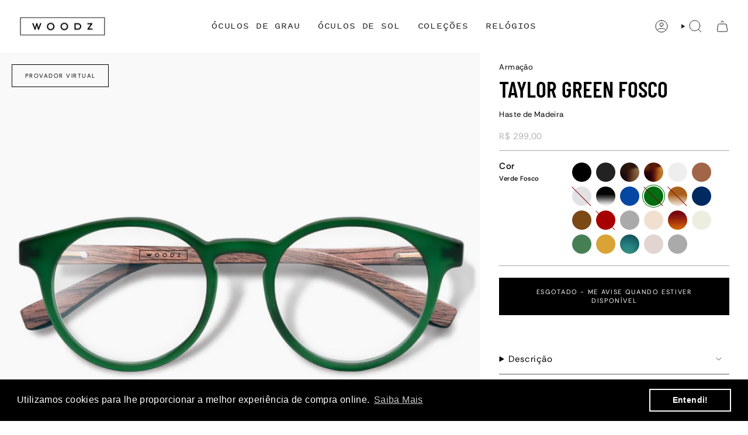

--- FILE ---
content_type: text/html; charset=utf-8
request_url: https://woodz.com.br/products/armacao-de-acetato-com-madeira-woodz-taylor-green-fosco
body_size: 66612
content:
<!doctype html>
<html class="no-js no-touch supports-no-cookies" lang="pt-BR">
  <head><meta charset="UTF-8">
<meta http-equiv="X-UA-Compatible" content="IE=edge">
<meta name="viewport" content="width=device-width,initial-scale=1"><meta name="theme-color" content="#a8a8a8">
<link rel="canonical" href="https://woodz.com.br/products/armacao-de-acetato-com-madeira-woodz-taylor-green-fosco">

<!-- ======================= Broadcast Theme V7.1.1 ========================= -->


  <link rel="icon" type="image/png" href="//woodz.com.br/cdn/shop/files/Favicon_32x32_white.png?crop=center&height=32&v=1614453569&width=32">

<link rel="preconnect" href="https://fonts.shopifycdn.com" crossorigin><!-- Title and description ================================================ -->


<title>
    
    Armação de Acetato com Madeira | Woodz Taylor Green Fosco
    
    
    
  </title>


  <meta name="description" content="Óculos com design clássico e atemporal feito a mão no Brasil com Bio Acetato Italiano Mazzucchelli M49 e madeira de reflorestamento sustentável.">


<meta property="og:site_name" content="Woodz">
<meta property="og:url" content="https://woodz.com.br/products/armacao-de-acetato-com-madeira-woodz-taylor-green-fosco">
<meta property="og:title" content="Armação de Acetato com Madeira | Woodz Taylor Green Fosco">
<meta property="og:type" content="product">
<meta property="og:description" content="Óculos com design clássico e atemporal feito a mão no Brasil com Bio Acetato Italiano Mazzucchelli M49 e madeira de reflorestamento sustentável."><meta property="og:image" content="http://woodz.com.br/cdn/shop/files/Taylor_Verde_Fosco_HM_Grau_1.jpg?v=1697514608">
  <meta property="og:image:secure_url" content="https://woodz.com.br/cdn/shop/files/Taylor_Verde_Fosco_HM_Grau_1.jpg?v=1697514608">
  <meta property="og:image:width" content="1200">
  <meta property="og:image:height" content="1200"><meta property="og:price:amount" content="299,00">
  <meta property="og:price:currency" content="BRL"><meta name="twitter:card" content="summary_large_image">
<meta name="twitter:title" content="Armação de Acetato com Madeira | Woodz Taylor Green Fosco">
<meta name="twitter:description" content="Óculos com design clássico e atemporal feito a mão no Brasil com Bio Acetato Italiano Mazzucchelli M49 e madeira de reflorestamento sustentável.">
<!-- CSS ================================================================== -->
<style data-shopify>
  @font-face {
  font-family: "Barlow Condensed";
  font-weight: 600;
  font-style: normal;
  font-display: swap;
  src: url("//woodz.com.br/cdn/fonts/barlow_condensed/barlowcondensed_n6.30a391fe19ded5366170913f031e653a88992edc.woff2") format("woff2"),
       url("//woodz.com.br/cdn/fonts/barlow_condensed/barlowcondensed_n6.99ed11359eef67b853f0c49f37f89f7abe42cd2f.woff") format("woff");
}

  @font-face {
  font-family: "Rethink Sans";
  font-weight: 400;
  font-style: normal;
  font-display: swap;
  src: url("//woodz.com.br/cdn/fonts/rethink_sans/rethinksans_n4.96c599631bfb404e482c1db606a12ecc98893409.woff2") format("woff2"),
       url("//woodz.com.br/cdn/fonts/rethink_sans/rethinksans_n4.418e19222d50f3c45ef787b1480073f15f007e56.woff") format("woff");
}

  @font-face {
  font-family: "Roboto Mono";
  font-weight: 400;
  font-style: normal;
  font-display: swap;
  src: url("//woodz.com.br/cdn/fonts/roboto_mono/robotomono_n4.9d1649e14a644ef48a2262609c784a79a5c2c87d.woff2") format("woff2"),
       url("//woodz.com.br/cdn/fonts/roboto_mono/robotomono_n4.1f5c294b54ad5b669e758778fae486a733405684.woff") format("woff");
}

  @font-face {
  font-family: "Rethink Sans";
  font-weight: 400;
  font-style: normal;
  font-display: swap;
  src: url("//woodz.com.br/cdn/fonts/rethink_sans/rethinksans_n4.96c599631bfb404e482c1db606a12ecc98893409.woff2") format("woff2"),
       url("//woodz.com.br/cdn/fonts/rethink_sans/rethinksans_n4.418e19222d50f3c45ef787b1480073f15f007e56.woff") format("woff");
}

  @font-face {
  font-family: "Roboto Mono";
  font-weight: 400;
  font-style: normal;
  font-display: swap;
  src: url("//woodz.com.br/cdn/fonts/roboto_mono/robotomono_n4.9d1649e14a644ef48a2262609c784a79a5c2c87d.woff2") format("woff2"),
       url("//woodz.com.br/cdn/fonts/roboto_mono/robotomono_n4.1f5c294b54ad5b669e758778fae486a733405684.woff") format("woff");
}


  
    @font-face {
  font-family: "Rethink Sans";
  font-weight: 500;
  font-style: normal;
  font-display: swap;
  src: url("//woodz.com.br/cdn/fonts/rethink_sans/rethinksans_n5.92e9a6be776697bce2d55878cb124ad958b451f6.woff2") format("woff2"),
       url("//woodz.com.br/cdn/fonts/rethink_sans/rethinksans_n5.daad836bdd0c1d2a39f4bd53934c999cf23e8ea1.woff") format("woff");
}

  

  
    @font-face {
  font-family: "Rethink Sans";
  font-weight: 400;
  font-style: italic;
  font-display: swap;
  src: url("//woodz.com.br/cdn/fonts/rethink_sans/rethinksans_i4.d9cf47f4e5103f9339a0ed0cd5c13fe773876628.woff2") format("woff2"),
       url("//woodz.com.br/cdn/fonts/rethink_sans/rethinksans_i4.e32da5f2d7d09e835880a81d480c506c99c305fb.woff") format("woff");
}

  

  
    @font-face {
  font-family: "Rethink Sans";
  font-weight: 500;
  font-style: italic;
  font-display: swap;
  src: url("//woodz.com.br/cdn/fonts/rethink_sans/rethinksans_i5.58473562a0f44ab8dabd84e4eef34ca4b518ef08.woff2") format("woff2"),
       url("//woodz.com.br/cdn/fonts/rethink_sans/rethinksans_i5.6103b48ee6ca95214e0e73478fb8a17764da2bac.woff") format("woff");
}

  

  
    @font-face {
  font-family: "Roboto Mono";
  font-weight: 500;
  font-style: normal;
  font-display: swap;
  src: url("//woodz.com.br/cdn/fonts/roboto_mono/robotomono_n5.29a963c13062654edff960e0fc0769528bdca7e5.woff2") format("woff2"),
       url("//woodz.com.br/cdn/fonts/roboto_mono/robotomono_n5.ba11b9a58fc32158ddb2acccd36cc62c012f4109.woff") format("woff");
}

  

  

  
    :root,
    .color-scheme-1 {--COLOR-BG-GRADIENT: #ffffff;
      --COLOR-BG: #ffffff;
      --COLOR-BG-RGB: 255, 255, 255;

      --COLOR-BG-ACCENT: #f3f3f3;
      --COLOR-BG-ACCENT-LIGHTEN: #ffffff;

      /* === Link Color ===*/

      --COLOR-LINK: #000000;
      --COLOR-LINK-A50: rgba(0, 0, 0, 0.5);
      --COLOR-LINK-A70: rgba(0, 0, 0, 0.7);
      --COLOR-LINK-HOVER: rgba(0, 0, 0, 0.7);
      --COLOR-LINK-OPPOSITE: #ffffff;

      --COLOR-TEXT: #000000;
      --COLOR-TEXT-HOVER: rgba(0, 0, 0, 0.7);
      --COLOR-TEXT-LIGHT: #4d4d4d;
      --COLOR-TEXT-DARK: #000000;
      --COLOR-TEXT-A5:  rgba(0, 0, 0, 0.05);
      --COLOR-TEXT-A35: rgba(0, 0, 0, 0.35);
      --COLOR-TEXT-A50: rgba(0, 0, 0, 0.5);
      --COLOR-TEXT-A80: rgba(0, 0, 0, 0.8);


      --COLOR-BORDER: rgb(168, 168, 168);
      --COLOR-BORDER-LIGHT: #cbcbcb;
      --COLOR-BORDER-DARK: #757575;
      --COLOR-BORDER-HAIRLINE: #f7f7f7;

      --overlay-bg: #0000004d;

      /* === Bright color ===*/
      --COLOR-ACCENT: #a8a8a8;
      --COLOR-ACCENT-HOVER: #8f7575;
      --COLOR-ACCENT-FADE: rgba(168, 168, 168, 0.05);
      --COLOR-ACCENT-LIGHT: #f7f2f2;

      /* === Default Cart Gradient ===*/

      --FREE-SHIPPING-GRADIENT: linear-gradient(to right, var(--COLOR-ACCENT-LIGHT) 0%, var(--accent) 100%);

      /* === Buttons ===*/
      --BTN-PRIMARY-BG: #000000;
      --BTN-PRIMARY-TEXT: #ffffff;
      --BTN-PRIMARY-BORDER: #000000;
      --BTN-PRIMARY-BORDER-A70: rgba(0, 0, 0, 0.7);

      
      
        --BTN-PRIMARY-BG-BRIGHTER: #0d0d0d;
      

      --BTN-SECONDARY-BG: #f3f3f3;
      --BTN-SECONDARY-TEXT: #000000;
      --BTN-SECONDARY-BORDER: #000000;
      --BTN-SECONDARY-BORDER-A70: rgba(0, 0, 0, 0.7);

      
      
        --BTN-SECONDARY-BG-BRIGHTER: #e6e6e6;
      

      
--COLOR-BG-BRIGHTER: #f2f2f2;

      --COLOR-BG-ALPHA-25: rgba(255, 255, 255, 0.25);
      --COLOR-BG-TRANSPARENT: rgba(255, 255, 255, 0);--COLOR-FOOTER-BG-HAIRLINE: #f7f7f7;

      /* Dynamic color variables */
      --accent: var(--COLOR-ACCENT);
      --accent-fade: var(--COLOR-ACCENT-FADE);
      --accent-hover: var(--COLOR-ACCENT-HOVER);
      --border: var(--COLOR-BORDER);
      --border-dark: var(--COLOR-BORDER-DARK);
      --border-light: var(--COLOR-BORDER-LIGHT);
      --border-hairline: var(--COLOR-BORDER-HAIRLINE);
      --bg: var(--COLOR-BG-GRADIENT, var(--COLOR-BG));
      --bg-accent: var(--COLOR-BG-ACCENT);
      --bg-accent-lighten: var(--COLOR-BG-ACCENT-LIGHTEN);
      --icons: var(--COLOR-TEXT);
      --link: var(--COLOR-LINK);
      --link-a50: var(--COLOR-LINK-A50);
      --link-a70: var(--COLOR-LINK-A70);
      --link-hover: var(--COLOR-LINK-HOVER);
      --link-opposite: var(--COLOR-LINK-OPPOSITE);
      --text: var(--COLOR-TEXT);
      --text-dark: var(--COLOR-TEXT-DARK);
      --text-light: var(--COLOR-TEXT-LIGHT);
      --text-hover: var(--COLOR-TEXT-HOVER);
      --text-a5: var(--COLOR-TEXT-A5);
      --text-a35: var(--COLOR-TEXT-A35);
      --text-a50: var(--COLOR-TEXT-A50);
      --text-a80: var(--COLOR-TEXT-A80);
    }
  
    
    .color-scheme-2 {--COLOR-BG-GRADIENT: #000000;
      --COLOR-BG: #000000;
      --COLOR-BG-RGB: 0, 0, 0;

      --COLOR-BG-ACCENT: #f5f2ec;
      --COLOR-BG-ACCENT-LIGHTEN: #ffffff;

      /* === Link Color ===*/

      --COLOR-LINK: #ffffff;
      --COLOR-LINK-A50: rgba(255, 255, 255, 0.5);
      --COLOR-LINK-A70: rgba(255, 255, 255, 0.7);
      --COLOR-LINK-HOVER: rgba(255, 255, 255, 0.7);
      --COLOR-LINK-OPPOSITE: #000000;

      --COLOR-TEXT: #ffffff;
      --COLOR-TEXT-HOVER: rgba(255, 255, 255, 0.7);
      --COLOR-TEXT-LIGHT: #b3b3b3;
      --COLOR-TEXT-DARK: #d9d9d9;
      --COLOR-TEXT-A5:  rgba(255, 255, 255, 0.05);
      --COLOR-TEXT-A35: rgba(255, 255, 255, 0.35);
      --COLOR-TEXT-A50: rgba(255, 255, 255, 0.5);
      --COLOR-TEXT-A80: rgba(255, 255, 255, 0.8);


      --COLOR-BORDER: rgb(209, 208, 206);
      --COLOR-BORDER-LIGHT: #7d7d7c;
      --COLOR-BORDER-DARK: #a09e99;
      --COLOR-BORDER-HAIRLINE: #000000;

      --overlay-bg: #644d3e4d;

      /* === Bright color ===*/
      --COLOR-ACCENT: #ab8c52;
      --COLOR-ACCENT-HOVER: #806430;
      --COLOR-ACCENT-FADE: rgba(171, 140, 82, 0.05);
      --COLOR-ACCENT-LIGHT: #e8d4ae;

      /* === Default Cart Gradient ===*/

      --FREE-SHIPPING-GRADIENT: linear-gradient(to right, var(--COLOR-ACCENT-LIGHT) 0%, var(--accent) 100%);

      /* === Buttons ===*/
      --BTN-PRIMARY-BG: #000000;
      --BTN-PRIMARY-TEXT: #ffffff;
      --BTN-PRIMARY-BORDER: #ffffff;
      --BTN-PRIMARY-BORDER-A70: rgba(255, 255, 255, 0.7);

      
      
        --BTN-PRIMARY-BG-BRIGHTER: #0d0d0d;
      

      --BTN-SECONDARY-BG: #ffffff;
      --BTN-SECONDARY-TEXT: #000000;
      --BTN-SECONDARY-BORDER: #ab8c52;
      --BTN-SECONDARY-BORDER-A70: rgba(171, 140, 82, 0.7);

      
      
        --BTN-SECONDARY-BG-BRIGHTER: #f2f2f2;
      

      
--COLOR-BG-BRIGHTER: #1a1a1a;

      --COLOR-BG-ALPHA-25: rgba(0, 0, 0, 0.25);
      --COLOR-BG-TRANSPARENT: rgba(0, 0, 0, 0);--COLOR-FOOTER-BG-HAIRLINE: #080808;

      /* Dynamic color variables */
      --accent: var(--COLOR-ACCENT);
      --accent-fade: var(--COLOR-ACCENT-FADE);
      --accent-hover: var(--COLOR-ACCENT-HOVER);
      --border: var(--COLOR-BORDER);
      --border-dark: var(--COLOR-BORDER-DARK);
      --border-light: var(--COLOR-BORDER-LIGHT);
      --border-hairline: var(--COLOR-BORDER-HAIRLINE);
      --bg: var(--COLOR-BG-GRADIENT, var(--COLOR-BG));
      --bg-accent: var(--COLOR-BG-ACCENT);
      --bg-accent-lighten: var(--COLOR-BG-ACCENT-LIGHTEN);
      --icons: var(--COLOR-TEXT);
      --link: var(--COLOR-LINK);
      --link-a50: var(--COLOR-LINK-A50);
      --link-a70: var(--COLOR-LINK-A70);
      --link-hover: var(--COLOR-LINK-HOVER);
      --link-opposite: var(--COLOR-LINK-OPPOSITE);
      --text: var(--COLOR-TEXT);
      --text-dark: var(--COLOR-TEXT-DARK);
      --text-light: var(--COLOR-TEXT-LIGHT);
      --text-hover: var(--COLOR-TEXT-HOVER);
      --text-a5: var(--COLOR-TEXT-A5);
      --text-a35: var(--COLOR-TEXT-A35);
      --text-a50: var(--COLOR-TEXT-A50);
      --text-a80: var(--COLOR-TEXT-A80);
    }
  
    
    .color-scheme-3 {--COLOR-BG-GRADIENT: #ffffff;
      --COLOR-BG: #ffffff;
      --COLOR-BG-RGB: 255, 255, 255;

      --COLOR-BG-ACCENT: #ffffff;
      --COLOR-BG-ACCENT-LIGHTEN: #ffffff;

      /* === Link Color ===*/

      --COLOR-LINK: #282c2e;
      --COLOR-LINK-A50: rgba(40, 44, 46, 0.5);
      --COLOR-LINK-A70: rgba(40, 44, 46, 0.7);
      --COLOR-LINK-HOVER: rgba(40, 44, 46, 0.7);
      --COLOR-LINK-OPPOSITE: #ffffff;

      --COLOR-TEXT: #ffffff;
      --COLOR-TEXT-HOVER: rgba(255, 255, 255, 0.7);
      --COLOR-TEXT-LIGHT: #ffffff;
      --COLOR-TEXT-DARK: #d9d9d9;
      --COLOR-TEXT-A5:  rgba(255, 255, 255, 0.05);
      --COLOR-TEXT-A35: rgba(255, 255, 255, 0.35);
      --COLOR-TEXT-A50: rgba(255, 255, 255, 0.5);
      --COLOR-TEXT-A80: rgba(255, 255, 255, 0.8);


      --COLOR-BORDER: rgb(209, 205, 196);
      --COLOR-BORDER-LIGHT: #e3e1dc;
      --COLOR-BORDER-DARK: #a49c8b;
      --COLOR-BORDER-HAIRLINE: #f7f7f7;

      --overlay-bg: #0000004d;

      /* === Bright color ===*/
      --COLOR-ACCENT: #ab8c52;
      --COLOR-ACCENT-HOVER: #806430;
      --COLOR-ACCENT-FADE: rgba(171, 140, 82, 0.05);
      --COLOR-ACCENT-LIGHT: #e8d4ae;

      /* === Default Cart Gradient ===*/

      --FREE-SHIPPING-GRADIENT: linear-gradient(to right, var(--COLOR-ACCENT-LIGHT) 0%, var(--accent) 100%);

      /* === Buttons ===*/
      --BTN-PRIMARY-BG: #ffffff;
      --BTN-PRIMARY-TEXT: #000000;
      --BTN-PRIMARY-BORDER: #000000;
      --BTN-PRIMARY-BORDER-A70: rgba(0, 0, 0, 0.7);

      
      
        --BTN-PRIMARY-BG-BRIGHTER: #f2f2f2;
      

      --BTN-SECONDARY-BG: #a8a8a8;
      --BTN-SECONDARY-TEXT: #ffffff;
      --BTN-SECONDARY-BORDER: #a8a8a8;
      --BTN-SECONDARY-BORDER-A70: rgba(168, 168, 168, 0.7);

      
      
        --BTN-SECONDARY-BG-BRIGHTER: #9b9b9b;
      

      
--COLOR-BG-BRIGHTER: #f2f2f2;

      --COLOR-BG-ALPHA-25: rgba(255, 255, 255, 0.25);
      --COLOR-BG-TRANSPARENT: rgba(255, 255, 255, 0);--COLOR-FOOTER-BG-HAIRLINE: #f7f7f7;

      /* Dynamic color variables */
      --accent: var(--COLOR-ACCENT);
      --accent-fade: var(--COLOR-ACCENT-FADE);
      --accent-hover: var(--COLOR-ACCENT-HOVER);
      --border: var(--COLOR-BORDER);
      --border-dark: var(--COLOR-BORDER-DARK);
      --border-light: var(--COLOR-BORDER-LIGHT);
      --border-hairline: var(--COLOR-BORDER-HAIRLINE);
      --bg: var(--COLOR-BG-GRADIENT, var(--COLOR-BG));
      --bg-accent: var(--COLOR-BG-ACCENT);
      --bg-accent-lighten: var(--COLOR-BG-ACCENT-LIGHTEN);
      --icons: var(--COLOR-TEXT);
      --link: var(--COLOR-LINK);
      --link-a50: var(--COLOR-LINK-A50);
      --link-a70: var(--COLOR-LINK-A70);
      --link-hover: var(--COLOR-LINK-HOVER);
      --link-opposite: var(--COLOR-LINK-OPPOSITE);
      --text: var(--COLOR-TEXT);
      --text-dark: var(--COLOR-TEXT-DARK);
      --text-light: var(--COLOR-TEXT-LIGHT);
      --text-hover: var(--COLOR-TEXT-HOVER);
      --text-a5: var(--COLOR-TEXT-A5);
      --text-a35: var(--COLOR-TEXT-A35);
      --text-a50: var(--COLOR-TEXT-A50);
      --text-a80: var(--COLOR-TEXT-A80);
    }
  
    
    .color-scheme-4 {--COLOR-BG-GRADIENT: #f3f3f3;
      --COLOR-BG: #f3f3f3;
      --COLOR-BG-RGB: 243, 243, 243;

      --COLOR-BG-ACCENT: #f3f3f3;
      --COLOR-BG-ACCENT-LIGHTEN: #ffffff;

      /* === Link Color ===*/

      --COLOR-LINK: #282c2e;
      --COLOR-LINK-A50: rgba(40, 44, 46, 0.5);
      --COLOR-LINK-A70: rgba(40, 44, 46, 0.7);
      --COLOR-LINK-HOVER: rgba(40, 44, 46, 0.7);
      --COLOR-LINK-OPPOSITE: #ffffff;

      --COLOR-TEXT: #000000;
      --COLOR-TEXT-HOVER: rgba(0, 0, 0, 0.7);
      --COLOR-TEXT-LIGHT: #494949;
      --COLOR-TEXT-DARK: #000000;
      --COLOR-TEXT-A5:  rgba(0, 0, 0, 0.05);
      --COLOR-TEXT-A35: rgba(0, 0, 0, 0.35);
      --COLOR-TEXT-A50: rgba(0, 0, 0, 0.5);
      --COLOR-TEXT-A80: rgba(0, 0, 0, 0.8);


      --COLOR-BORDER: rgb(243, 243, 243);
      --COLOR-BORDER-LIGHT: #f3f3f3;
      --COLOR-BORDER-DARK: #c0c0c0;
      --COLOR-BORDER-HAIRLINE: #ebebeb;

      --overlay-bg: #0000004d;

      /* === Bright color ===*/
      --COLOR-ACCENT: #ab8c52;
      --COLOR-ACCENT-HOVER: #806430;
      --COLOR-ACCENT-FADE: rgba(171, 140, 82, 0.05);
      --COLOR-ACCENT-LIGHT: #e8d4ae;

      /* === Default Cart Gradient ===*/

      --FREE-SHIPPING-GRADIENT: linear-gradient(to right, var(--COLOR-ACCENT-LIGHT) 0%, var(--accent) 100%);

      /* === Buttons ===*/
      --BTN-PRIMARY-BG: #000000;
      --BTN-PRIMARY-TEXT: #ffffff;
      --BTN-PRIMARY-BORDER: #000000;
      --BTN-PRIMARY-BORDER-A70: rgba(0, 0, 0, 0.7);

      
      
        --BTN-PRIMARY-BG-BRIGHTER: #0d0d0d;
      

      --BTN-SECONDARY-BG: #000000;
      --BTN-SECONDARY-TEXT: #ffffff;
      --BTN-SECONDARY-BORDER: #000000;
      --BTN-SECONDARY-BORDER-A70: rgba(0, 0, 0, 0.7);

      
      
        --BTN-SECONDARY-BG-BRIGHTER: #0d0d0d;
      

      
--COLOR-BG-BRIGHTER: #e6e6e6;

      --COLOR-BG-ALPHA-25: rgba(243, 243, 243, 0.25);
      --COLOR-BG-TRANSPARENT: rgba(243, 243, 243, 0);--COLOR-FOOTER-BG-HAIRLINE: #ebebeb;

      /* Dynamic color variables */
      --accent: var(--COLOR-ACCENT);
      --accent-fade: var(--COLOR-ACCENT-FADE);
      --accent-hover: var(--COLOR-ACCENT-HOVER);
      --border: var(--COLOR-BORDER);
      --border-dark: var(--COLOR-BORDER-DARK);
      --border-light: var(--COLOR-BORDER-LIGHT);
      --border-hairline: var(--COLOR-BORDER-HAIRLINE);
      --bg: var(--COLOR-BG-GRADIENT, var(--COLOR-BG));
      --bg-accent: var(--COLOR-BG-ACCENT);
      --bg-accent-lighten: var(--COLOR-BG-ACCENT-LIGHTEN);
      --icons: var(--COLOR-TEXT);
      --link: var(--COLOR-LINK);
      --link-a50: var(--COLOR-LINK-A50);
      --link-a70: var(--COLOR-LINK-A70);
      --link-hover: var(--COLOR-LINK-HOVER);
      --link-opposite: var(--COLOR-LINK-OPPOSITE);
      --text: var(--COLOR-TEXT);
      --text-dark: var(--COLOR-TEXT-DARK);
      --text-light: var(--COLOR-TEXT-LIGHT);
      --text-hover: var(--COLOR-TEXT-HOVER);
      --text-a5: var(--COLOR-TEXT-A5);
      --text-a35: var(--COLOR-TEXT-A35);
      --text-a50: var(--COLOR-TEXT-A50);
      --text-a80: var(--COLOR-TEXT-A80);
    }
  
    
    .color-scheme-5 {--COLOR-BG-GRADIENT: #868154;
      --COLOR-BG: #868154;
      --COLOR-BG-RGB: 134, 129, 84;

      --COLOR-BG-ACCENT: #f5f2ec;
      --COLOR-BG-ACCENT-LIGHTEN: #ffffff;

      /* === Link Color ===*/

      --COLOR-LINK: #282c2e;
      --COLOR-LINK-A50: rgba(40, 44, 46, 0.5);
      --COLOR-LINK-A70: rgba(40, 44, 46, 0.7);
      --COLOR-LINK-HOVER: rgba(40, 44, 46, 0.7);
      --COLOR-LINK-OPPOSITE: #ffffff;

      --COLOR-TEXT: #d8d2b3;
      --COLOR-TEXT-HOVER: rgba(216, 210, 179, 0.7);
      --COLOR-TEXT-LIGHT: #bfba97;
      --COLOR-TEXT-DARK: #c8bb76;
      --COLOR-TEXT-A5:  rgba(216, 210, 179, 0.05);
      --COLOR-TEXT-A35: rgba(216, 210, 179, 0.35);
      --COLOR-TEXT-A50: rgba(216, 210, 179, 0.5);
      --COLOR-TEXT-A80: rgba(216, 210, 179, 0.8);


      --COLOR-BORDER: rgb(243, 243, 243);
      --COLOR-BORDER-LIGHT: #c7c5b3;
      --COLOR-BORDER-DARK: #c0c0c0;
      --COLOR-BORDER-HAIRLINE: #7d784e;

      --overlay-bg: #0000004d;

      /* === Bright color ===*/
      --COLOR-ACCENT: #ab8c52;
      --COLOR-ACCENT-HOVER: #806430;
      --COLOR-ACCENT-FADE: rgba(171, 140, 82, 0.05);
      --COLOR-ACCENT-LIGHT: #e8d4ae;

      /* === Default Cart Gradient ===*/

      --FREE-SHIPPING-GRADIENT: linear-gradient(to right, var(--COLOR-ACCENT-LIGHT) 0%, var(--accent) 100%);

      /* === Buttons ===*/
      --BTN-PRIMARY-BG: #212121;
      --BTN-PRIMARY-TEXT: #ffffff;
      --BTN-PRIMARY-BORDER: #212121;
      --BTN-PRIMARY-BORDER-A70: rgba(33, 33, 33, 0.7);

      
      
        --BTN-PRIMARY-BG-BRIGHTER: #2e2e2e;
      

      --BTN-SECONDARY-BG: #ab8c52;
      --BTN-SECONDARY-TEXT: #ffffff;
      --BTN-SECONDARY-BORDER: #ab8c52;
      --BTN-SECONDARY-BORDER-A70: rgba(171, 140, 82, 0.7);

      
      
        --BTN-SECONDARY-BG-BRIGHTER: #9a7e4a;
      

      
--COLOR-BG-BRIGHTER: #76724a;

      --COLOR-BG-ALPHA-25: rgba(134, 129, 84, 0.25);
      --COLOR-BG-TRANSPARENT: rgba(134, 129, 84, 0);--COLOR-FOOTER-BG-HAIRLINE: #7d784e;

      /* Dynamic color variables */
      --accent: var(--COLOR-ACCENT);
      --accent-fade: var(--COLOR-ACCENT-FADE);
      --accent-hover: var(--COLOR-ACCENT-HOVER);
      --border: var(--COLOR-BORDER);
      --border-dark: var(--COLOR-BORDER-DARK);
      --border-light: var(--COLOR-BORDER-LIGHT);
      --border-hairline: var(--COLOR-BORDER-HAIRLINE);
      --bg: var(--COLOR-BG-GRADIENT, var(--COLOR-BG));
      --bg-accent: var(--COLOR-BG-ACCENT);
      --bg-accent-lighten: var(--COLOR-BG-ACCENT-LIGHTEN);
      --icons: var(--COLOR-TEXT);
      --link: var(--COLOR-LINK);
      --link-a50: var(--COLOR-LINK-A50);
      --link-a70: var(--COLOR-LINK-A70);
      --link-hover: var(--COLOR-LINK-HOVER);
      --link-opposite: var(--COLOR-LINK-OPPOSITE);
      --text: var(--COLOR-TEXT);
      --text-dark: var(--COLOR-TEXT-DARK);
      --text-light: var(--COLOR-TEXT-LIGHT);
      --text-hover: var(--COLOR-TEXT-HOVER);
      --text-a5: var(--COLOR-TEXT-A5);
      --text-a35: var(--COLOR-TEXT-A35);
      --text-a50: var(--COLOR-TEXT-A50);
      --text-a80: var(--COLOR-TEXT-A80);
    }
  
    
    .color-scheme-6 {--COLOR-BG-GRADIENT: #fcfbf9;
      --COLOR-BG: #fcfbf9;
      --COLOR-BG-RGB: 252, 251, 249;

      --COLOR-BG-ACCENT: #f5f2ec;
      --COLOR-BG-ACCENT-LIGHTEN: #ffffff;

      /* === Link Color ===*/

      --COLOR-LINK: #282c2e;
      --COLOR-LINK-A50: rgba(40, 44, 46, 0.5);
      --COLOR-LINK-A70: rgba(40, 44, 46, 0.7);
      --COLOR-LINK-HOVER: rgba(40, 44, 46, 0.7);
      --COLOR-LINK-OPPOSITE: #ffffff;

      --COLOR-TEXT: #212121;
      --COLOR-TEXT-HOVER: rgba(33, 33, 33, 0.7);
      --COLOR-TEXT-LIGHT: #636262;
      --COLOR-TEXT-DARK: #000000;
      --COLOR-TEXT-A5:  rgba(33, 33, 33, 0.05);
      --COLOR-TEXT-A35: rgba(33, 33, 33, 0.35);
      --COLOR-TEXT-A50: rgba(33, 33, 33, 0.5);
      --COLOR-TEXT-A80: rgba(33, 33, 33, 0.8);


      --COLOR-BORDER: rgb(209, 208, 206);
      --COLOR-BORDER-LIGHT: #e2e1df;
      --COLOR-BORDER-DARK: #a09e99;
      --COLOR-BORDER-HAIRLINE: #f7f4ef;

      --overlay-bg: #0000004d;

      /* === Bright color ===*/
      --COLOR-ACCENT: #ab8c52;
      --COLOR-ACCENT-HOVER: #806430;
      --COLOR-ACCENT-FADE: rgba(171, 140, 82, 0.05);
      --COLOR-ACCENT-LIGHT: #e8d4ae;

      /* === Default Cart Gradient ===*/

      --FREE-SHIPPING-GRADIENT: linear-gradient(to right, var(--COLOR-ACCENT-LIGHT) 0%, var(--accent) 100%);

      /* === Buttons ===*/
      --BTN-PRIMARY-BG: #ffffff;
      --BTN-PRIMARY-TEXT: #212121;
      --BTN-PRIMARY-BORDER: #ffffff;
      --BTN-PRIMARY-BORDER-A70: rgba(255, 255, 255, 0.7);

      
      
        --BTN-PRIMARY-BG-BRIGHTER: #f2f2f2;
      

      --BTN-SECONDARY-BG: #ab8c52;
      --BTN-SECONDARY-TEXT: #ffffff;
      --BTN-SECONDARY-BORDER: #ab8c52;
      --BTN-SECONDARY-BORDER-A70: rgba(171, 140, 82, 0.7);

      
      
        --BTN-SECONDARY-BG-BRIGHTER: #9a7e4a;
      

      
--COLOR-BG-BRIGHTER: #f4f0e8;

      --COLOR-BG-ALPHA-25: rgba(252, 251, 249, 0.25);
      --COLOR-BG-TRANSPARENT: rgba(252, 251, 249, 0);--COLOR-FOOTER-BG-HAIRLINE: #f7f4ef;

      /* Dynamic color variables */
      --accent: var(--COLOR-ACCENT);
      --accent-fade: var(--COLOR-ACCENT-FADE);
      --accent-hover: var(--COLOR-ACCENT-HOVER);
      --border: var(--COLOR-BORDER);
      --border-dark: var(--COLOR-BORDER-DARK);
      --border-light: var(--COLOR-BORDER-LIGHT);
      --border-hairline: var(--COLOR-BORDER-HAIRLINE);
      --bg: var(--COLOR-BG-GRADIENT, var(--COLOR-BG));
      --bg-accent: var(--COLOR-BG-ACCENT);
      --bg-accent-lighten: var(--COLOR-BG-ACCENT-LIGHTEN);
      --icons: var(--COLOR-TEXT);
      --link: var(--COLOR-LINK);
      --link-a50: var(--COLOR-LINK-A50);
      --link-a70: var(--COLOR-LINK-A70);
      --link-hover: var(--COLOR-LINK-HOVER);
      --link-opposite: var(--COLOR-LINK-OPPOSITE);
      --text: var(--COLOR-TEXT);
      --text-dark: var(--COLOR-TEXT-DARK);
      --text-light: var(--COLOR-TEXT-LIGHT);
      --text-hover: var(--COLOR-TEXT-HOVER);
      --text-a5: var(--COLOR-TEXT-A5);
      --text-a35: var(--COLOR-TEXT-A35);
      --text-a50: var(--COLOR-TEXT-A50);
      --text-a80: var(--COLOR-TEXT-A80);
    }
  
    
    .color-scheme-7 {--COLOR-BG-GRADIENT: #f5f2ec;
      --COLOR-BG: #f5f2ec;
      --COLOR-BG-RGB: 245, 242, 236;

      --COLOR-BG-ACCENT: #f5f2ec;
      --COLOR-BG-ACCENT-LIGHTEN: #ffffff;

      /* === Link Color ===*/

      --COLOR-LINK: #282c2e;
      --COLOR-LINK-A50: rgba(40, 44, 46, 0.5);
      --COLOR-LINK-A70: rgba(40, 44, 46, 0.7);
      --COLOR-LINK-HOVER: rgba(40, 44, 46, 0.7);
      --COLOR-LINK-OPPOSITE: #ffffff;

      --COLOR-TEXT: #685a3f;
      --COLOR-TEXT-HOVER: rgba(104, 90, 63, 0.7);
      --COLOR-TEXT-LIGHT: #928873;
      --COLOR-TEXT-DARK: #3d321e;
      --COLOR-TEXT-A5:  rgba(104, 90, 63, 0.05);
      --COLOR-TEXT-A35: rgba(104, 90, 63, 0.35);
      --COLOR-TEXT-A50: rgba(104, 90, 63, 0.5);
      --COLOR-TEXT-A80: rgba(104, 90, 63, 0.8);


      --COLOR-BORDER: rgb(209, 205, 196);
      --COLOR-BORDER-LIGHT: #dfdcd4;
      --COLOR-BORDER-DARK: #a49c8b;
      --COLOR-BORDER-HAIRLINE: #f0ebe2;

      --overlay-bg: #0000004d;

      /* === Bright color ===*/
      --COLOR-ACCENT: #ab8c52;
      --COLOR-ACCENT-HOVER: #806430;
      --COLOR-ACCENT-FADE: rgba(171, 140, 82, 0.05);
      --COLOR-ACCENT-LIGHT: #e8d4ae;

      /* === Default Cart Gradient ===*/

      --FREE-SHIPPING-GRADIENT: linear-gradient(to right, var(--COLOR-ACCENT-LIGHT) 0%, var(--accent) 100%);

      /* === Buttons ===*/
      --BTN-PRIMARY-BG: #212121;
      --BTN-PRIMARY-TEXT: #ffffff;
      --BTN-PRIMARY-BORDER: #212121;
      --BTN-PRIMARY-BORDER-A70: rgba(33, 33, 33, 0.7);

      
      
        --BTN-PRIMARY-BG-BRIGHTER: #2e2e2e;
      

      --BTN-SECONDARY-BG: #ab8c52;
      --BTN-SECONDARY-TEXT: #ffffff;
      --BTN-SECONDARY-BORDER: #ab8c52;
      --BTN-SECONDARY-BORDER-A70: rgba(171, 140, 82, 0.7);

      
      
        --BTN-SECONDARY-BG-BRIGHTER: #9a7e4a;
      

      
--COLOR-BG-BRIGHTER: #ece7db;

      --COLOR-BG-ALPHA-25: rgba(245, 242, 236, 0.25);
      --COLOR-BG-TRANSPARENT: rgba(245, 242, 236, 0);--COLOR-FOOTER-BG-HAIRLINE: #f0ebe2;

      /* Dynamic color variables */
      --accent: var(--COLOR-ACCENT);
      --accent-fade: var(--COLOR-ACCENT-FADE);
      --accent-hover: var(--COLOR-ACCENT-HOVER);
      --border: var(--COLOR-BORDER);
      --border-dark: var(--COLOR-BORDER-DARK);
      --border-light: var(--COLOR-BORDER-LIGHT);
      --border-hairline: var(--COLOR-BORDER-HAIRLINE);
      --bg: var(--COLOR-BG-GRADIENT, var(--COLOR-BG));
      --bg-accent: var(--COLOR-BG-ACCENT);
      --bg-accent-lighten: var(--COLOR-BG-ACCENT-LIGHTEN);
      --icons: var(--COLOR-TEXT);
      --link: var(--COLOR-LINK);
      --link-a50: var(--COLOR-LINK-A50);
      --link-a70: var(--COLOR-LINK-A70);
      --link-hover: var(--COLOR-LINK-HOVER);
      --link-opposite: var(--COLOR-LINK-OPPOSITE);
      --text: var(--COLOR-TEXT);
      --text-dark: var(--COLOR-TEXT-DARK);
      --text-light: var(--COLOR-TEXT-LIGHT);
      --text-hover: var(--COLOR-TEXT-HOVER);
      --text-a5: var(--COLOR-TEXT-A5);
      --text-a35: var(--COLOR-TEXT-A35);
      --text-a50: var(--COLOR-TEXT-A50);
      --text-a80: var(--COLOR-TEXT-A80);
    }
  
    
    .color-scheme-8 {--COLOR-BG-GRADIENT: #eae6dd;
      --COLOR-BG: #eae6dd;
      --COLOR-BG-RGB: 234, 230, 221;

      --COLOR-BG-ACCENT: #f5f2ec;
      --COLOR-BG-ACCENT-LIGHTEN: #ffffff;

      /* === Link Color ===*/

      --COLOR-LINK: #282c2e;
      --COLOR-LINK-A50: rgba(40, 44, 46, 0.5);
      --COLOR-LINK-A70: rgba(40, 44, 46, 0.7);
      --COLOR-LINK-HOVER: rgba(40, 44, 46, 0.7);
      --COLOR-LINK-OPPOSITE: #ffffff;

      --COLOR-TEXT: #212121;
      --COLOR-TEXT-HOVER: rgba(33, 33, 33, 0.7);
      --COLOR-TEXT-LIGHT: #5d5c59;
      --COLOR-TEXT-DARK: #000000;
      --COLOR-TEXT-A5:  rgba(33, 33, 33, 0.05);
      --COLOR-TEXT-A35: rgba(33, 33, 33, 0.35);
      --COLOR-TEXT-A50: rgba(33, 33, 33, 0.5);
      --COLOR-TEXT-A80: rgba(33, 33, 33, 0.8);


      --COLOR-BORDER: rgb(209, 205, 196);
      --COLOR-BORDER-LIGHT: #dbd7ce;
      --COLOR-BORDER-DARK: #a49c8b;
      --COLOR-BORDER-HAIRLINE: #e4dfd4;

      --overlay-bg: #0000004d;

      /* === Bright color ===*/
      --COLOR-ACCENT: #ab8c52;
      --COLOR-ACCENT-HOVER: #806430;
      --COLOR-ACCENT-FADE: rgba(171, 140, 82, 0.05);
      --COLOR-ACCENT-LIGHT: #e8d4ae;

      /* === Default Cart Gradient ===*/

      --FREE-SHIPPING-GRADIENT: linear-gradient(to right, var(--COLOR-ACCENT-LIGHT) 0%, var(--accent) 100%);

      /* === Buttons ===*/
      --BTN-PRIMARY-BG: #212121;
      --BTN-PRIMARY-TEXT: #ffffff;
      --BTN-PRIMARY-BORDER: #212121;
      --BTN-PRIMARY-BORDER-A70: rgba(33, 33, 33, 0.7);

      
      
        --BTN-PRIMARY-BG-BRIGHTER: #2e2e2e;
      

      --BTN-SECONDARY-BG: #ab8c52;
      --BTN-SECONDARY-TEXT: #ffffff;
      --BTN-SECONDARY-BORDER: #ab8c52;
      --BTN-SECONDARY-BORDER-A70: rgba(171, 140, 82, 0.7);

      
      
        --BTN-SECONDARY-BG-BRIGHTER: #9a7e4a;
      

      
--COLOR-BG-BRIGHTER: #e0dacd;

      --COLOR-BG-ALPHA-25: rgba(234, 230, 221, 0.25);
      --COLOR-BG-TRANSPARENT: rgba(234, 230, 221, 0);--COLOR-FOOTER-BG-HAIRLINE: #e4dfd4;

      /* Dynamic color variables */
      --accent: var(--COLOR-ACCENT);
      --accent-fade: var(--COLOR-ACCENT-FADE);
      --accent-hover: var(--COLOR-ACCENT-HOVER);
      --border: var(--COLOR-BORDER);
      --border-dark: var(--COLOR-BORDER-DARK);
      --border-light: var(--COLOR-BORDER-LIGHT);
      --border-hairline: var(--COLOR-BORDER-HAIRLINE);
      --bg: var(--COLOR-BG-GRADIENT, var(--COLOR-BG));
      --bg-accent: var(--COLOR-BG-ACCENT);
      --bg-accent-lighten: var(--COLOR-BG-ACCENT-LIGHTEN);
      --icons: var(--COLOR-TEXT);
      --link: var(--COLOR-LINK);
      --link-a50: var(--COLOR-LINK-A50);
      --link-a70: var(--COLOR-LINK-A70);
      --link-hover: var(--COLOR-LINK-HOVER);
      --link-opposite: var(--COLOR-LINK-OPPOSITE);
      --text: var(--COLOR-TEXT);
      --text-dark: var(--COLOR-TEXT-DARK);
      --text-light: var(--COLOR-TEXT-LIGHT);
      --text-hover: var(--COLOR-TEXT-HOVER);
      --text-a5: var(--COLOR-TEXT-A5);
      --text-a35: var(--COLOR-TEXT-A35);
      --text-a50: var(--COLOR-TEXT-A50);
      --text-a80: var(--COLOR-TEXT-A80);
    }
  
    
    .color-scheme-9 {--COLOR-BG-GRADIENT: #fcfbf9;
      --COLOR-BG: #fcfbf9;
      --COLOR-BG-RGB: 252, 251, 249;

      --COLOR-BG-ACCENT: #f5f2ec;
      --COLOR-BG-ACCENT-LIGHTEN: #ffffff;

      /* === Link Color ===*/

      --COLOR-LINK: #282c2e;
      --COLOR-LINK-A50: rgba(40, 44, 46, 0.5);
      --COLOR-LINK-A70: rgba(40, 44, 46, 0.7);
      --COLOR-LINK-HOVER: rgba(40, 44, 46, 0.7);
      --COLOR-LINK-OPPOSITE: #ffffff;

      --COLOR-TEXT: #212121;
      --COLOR-TEXT-HOVER: rgba(33, 33, 33, 0.7);
      --COLOR-TEXT-LIGHT: #636262;
      --COLOR-TEXT-DARK: #000000;
      --COLOR-TEXT-A5:  rgba(33, 33, 33, 0.05);
      --COLOR-TEXT-A35: rgba(33, 33, 33, 0.35);
      --COLOR-TEXT-A50: rgba(33, 33, 33, 0.5);
      --COLOR-TEXT-A80: rgba(33, 33, 33, 0.8);


      --COLOR-BORDER: rgb(234, 234, 234);
      --COLOR-BORDER-LIGHT: #f1f1f0;
      --COLOR-BORDER-DARK: #b7b7b7;
      --COLOR-BORDER-HAIRLINE: #f7f4ef;

      --overlay-bg: #0000004d;

      /* === Bright color ===*/
      --COLOR-ACCENT: #ab8c52;
      --COLOR-ACCENT-HOVER: #806430;
      --COLOR-ACCENT-FADE: rgba(171, 140, 82, 0.05);
      --COLOR-ACCENT-LIGHT: #e8d4ae;

      /* === Default Cart Gradient ===*/

      --FREE-SHIPPING-GRADIENT: linear-gradient(to right, var(--COLOR-ACCENT-LIGHT) 0%, var(--accent) 100%);

      /* === Buttons ===*/
      --BTN-PRIMARY-BG: #212121;
      --BTN-PRIMARY-TEXT: #ffffff;
      --BTN-PRIMARY-BORDER: #212121;
      --BTN-PRIMARY-BORDER-A70: rgba(33, 33, 33, 0.7);

      
      
        --BTN-PRIMARY-BG-BRIGHTER: #2e2e2e;
      

      --BTN-SECONDARY-BG: #f5f2ec;
      --BTN-SECONDARY-TEXT: #212121;
      --BTN-SECONDARY-BORDER: #f5f2ec;
      --BTN-SECONDARY-BORDER-A70: rgba(245, 242, 236, 0.7);

      
      
        --BTN-SECONDARY-BG-BRIGHTER: #ece7db;
      

      
--COLOR-BG-BRIGHTER: #f4f0e8;

      --COLOR-BG-ALPHA-25: rgba(252, 251, 249, 0.25);
      --COLOR-BG-TRANSPARENT: rgba(252, 251, 249, 0);--COLOR-FOOTER-BG-HAIRLINE: #f7f4ef;

      /* Dynamic color variables */
      --accent: var(--COLOR-ACCENT);
      --accent-fade: var(--COLOR-ACCENT-FADE);
      --accent-hover: var(--COLOR-ACCENT-HOVER);
      --border: var(--COLOR-BORDER);
      --border-dark: var(--COLOR-BORDER-DARK);
      --border-light: var(--COLOR-BORDER-LIGHT);
      --border-hairline: var(--COLOR-BORDER-HAIRLINE);
      --bg: var(--COLOR-BG-GRADIENT, var(--COLOR-BG));
      --bg-accent: var(--COLOR-BG-ACCENT);
      --bg-accent-lighten: var(--COLOR-BG-ACCENT-LIGHTEN);
      --icons: var(--COLOR-TEXT);
      --link: var(--COLOR-LINK);
      --link-a50: var(--COLOR-LINK-A50);
      --link-a70: var(--COLOR-LINK-A70);
      --link-hover: var(--COLOR-LINK-HOVER);
      --link-opposite: var(--COLOR-LINK-OPPOSITE);
      --text: var(--COLOR-TEXT);
      --text-dark: var(--COLOR-TEXT-DARK);
      --text-light: var(--COLOR-TEXT-LIGHT);
      --text-hover: var(--COLOR-TEXT-HOVER);
      --text-a5: var(--COLOR-TEXT-A5);
      --text-a35: var(--COLOR-TEXT-A35);
      --text-a50: var(--COLOR-TEXT-A50);
      --text-a80: var(--COLOR-TEXT-A80);
    }
  
    
    .color-scheme-10 {--COLOR-BG-GRADIENT: #ffffff;
      --COLOR-BG: #ffffff;
      --COLOR-BG-RGB: 255, 255, 255;

      --COLOR-BG-ACCENT: #f3f3f3;
      --COLOR-BG-ACCENT-LIGHTEN: #ffffff;

      /* === Link Color ===*/

      --COLOR-LINK: #000000;
      --COLOR-LINK-A50: rgba(0, 0, 0, 0.5);
      --COLOR-LINK-A70: rgba(0, 0, 0, 0.7);
      --COLOR-LINK-HOVER: rgba(0, 0, 0, 0.7);
      --COLOR-LINK-OPPOSITE: #ffffff;

      --COLOR-TEXT: #000000;
      --COLOR-TEXT-HOVER: rgba(0, 0, 0, 0.7);
      --COLOR-TEXT-LIGHT: #4d4d4d;
      --COLOR-TEXT-DARK: #000000;
      --COLOR-TEXT-A5:  rgba(0, 0, 0, 0.05);
      --COLOR-TEXT-A35: rgba(0, 0, 0, 0.35);
      --COLOR-TEXT-A50: rgba(0, 0, 0, 0.5);
      --COLOR-TEXT-A80: rgba(0, 0, 0, 0.8);


      --COLOR-BORDER: rgb(243, 243, 243);
      --COLOR-BORDER-LIGHT: #f8f8f8;
      --COLOR-BORDER-DARK: #c0c0c0;
      --COLOR-BORDER-HAIRLINE: #f7f7f7;

      --overlay-bg: #f3f3f3;

      /* === Bright color ===*/
      --COLOR-ACCENT: #f3f3f3;
      --COLOR-ACCENT-HOVER: #d1c9c9;
      --COLOR-ACCENT-FADE: rgba(243, 243, 243, 0.05);
      --COLOR-ACCENT-LIGHT: #ffffff;

      /* === Default Cart Gradient ===*/

      --FREE-SHIPPING-GRADIENT: linear-gradient(to right, var(--COLOR-ACCENT-LIGHT) 0%, var(--accent) 100%);

      /* === Buttons ===*/
      --BTN-PRIMARY-BG: #000000;
      --BTN-PRIMARY-TEXT: #ffffff;
      --BTN-PRIMARY-BORDER: #ffffff;
      --BTN-PRIMARY-BORDER-A70: rgba(255, 255, 255, 0.7);

      
      
        --BTN-PRIMARY-BG-BRIGHTER: #0d0d0d;
      

      --BTN-SECONDARY-BG: #f3f3f3;
      --BTN-SECONDARY-TEXT: #000000;
      --BTN-SECONDARY-BORDER: #000000;
      --BTN-SECONDARY-BORDER-A70: rgba(0, 0, 0, 0.7);

      
      
        --BTN-SECONDARY-BG-BRIGHTER: #e6e6e6;
      

      
--COLOR-BG-BRIGHTER: #f2f2f2;

      --COLOR-BG-ALPHA-25: rgba(255, 255, 255, 0.25);
      --COLOR-BG-TRANSPARENT: rgba(255, 255, 255, 0);--COLOR-FOOTER-BG-HAIRLINE: #f7f7f7;

      /* Dynamic color variables */
      --accent: var(--COLOR-ACCENT);
      --accent-fade: var(--COLOR-ACCENT-FADE);
      --accent-hover: var(--COLOR-ACCENT-HOVER);
      --border: var(--COLOR-BORDER);
      --border-dark: var(--COLOR-BORDER-DARK);
      --border-light: var(--COLOR-BORDER-LIGHT);
      --border-hairline: var(--COLOR-BORDER-HAIRLINE);
      --bg: var(--COLOR-BG-GRADIENT, var(--COLOR-BG));
      --bg-accent: var(--COLOR-BG-ACCENT);
      --bg-accent-lighten: var(--COLOR-BG-ACCENT-LIGHTEN);
      --icons: var(--COLOR-TEXT);
      --link: var(--COLOR-LINK);
      --link-a50: var(--COLOR-LINK-A50);
      --link-a70: var(--COLOR-LINK-A70);
      --link-hover: var(--COLOR-LINK-HOVER);
      --link-opposite: var(--COLOR-LINK-OPPOSITE);
      --text: var(--COLOR-TEXT);
      --text-dark: var(--COLOR-TEXT-DARK);
      --text-light: var(--COLOR-TEXT-LIGHT);
      --text-hover: var(--COLOR-TEXT-HOVER);
      --text-a5: var(--COLOR-TEXT-A5);
      --text-a35: var(--COLOR-TEXT-A35);
      --text-a50: var(--COLOR-TEXT-A50);
      --text-a80: var(--COLOR-TEXT-A80);
    }
  
    
    .color-scheme-11 {--COLOR-BG-GRADIENT: #f3f3f3;
      --COLOR-BG: #f3f3f3;
      --COLOR-BG-RGB: 243, 243, 243;

      --COLOR-BG-ACCENT: #f3f3f3;
      --COLOR-BG-ACCENT-LIGHTEN: #ffffff;

      /* === Link Color ===*/

      --COLOR-LINK: #282c2e;
      --COLOR-LINK-A50: rgba(40, 44, 46, 0.5);
      --COLOR-LINK-A70: rgba(40, 44, 46, 0.7);
      --COLOR-LINK-HOVER: rgba(40, 44, 46, 0.7);
      --COLOR-LINK-OPPOSITE: #ffffff;

      --COLOR-TEXT: #000000;
      --COLOR-TEXT-HOVER: rgba(0, 0, 0, 0.7);
      --COLOR-TEXT-LIGHT: #494949;
      --COLOR-TEXT-DARK: #000000;
      --COLOR-TEXT-A5:  rgba(0, 0, 0, 0.05);
      --COLOR-TEXT-A35: rgba(0, 0, 0, 0.35);
      --COLOR-TEXT-A50: rgba(0, 0, 0, 0.5);
      --COLOR-TEXT-A80: rgba(0, 0, 0, 0.8);


      --COLOR-BORDER: rgb(209, 205, 196);
      --COLOR-BORDER-LIGHT: #dfdcd7;
      --COLOR-BORDER-DARK: #a49c8b;
      --COLOR-BORDER-HAIRLINE: #ebebeb;

      --overlay-bg: #0000004d;

      /* === Bright color ===*/
      --COLOR-ACCENT: #ab8c52;
      --COLOR-ACCENT-HOVER: #806430;
      --COLOR-ACCENT-FADE: rgba(171, 140, 82, 0.05);
      --COLOR-ACCENT-LIGHT: #e8d4ae;

      /* === Default Cart Gradient ===*/

      --FREE-SHIPPING-GRADIENT: linear-gradient(to right, var(--COLOR-ACCENT-LIGHT) 0%, var(--accent) 100%);

      /* === Buttons ===*/
      --BTN-PRIMARY-BG: #000000;
      --BTN-PRIMARY-TEXT: #ffffff;
      --BTN-PRIMARY-BORDER: rgba(0,0,0,0);
      --BTN-PRIMARY-BORDER-A70: rgba(0, 0, 0, 0.7);

      
      
        --BTN-PRIMARY-BG-BRIGHTER: #0d0d0d;
      

      --BTN-SECONDARY-BG: #ffffff;
      --BTN-SECONDARY-TEXT: #212121;
      --BTN-SECONDARY-BORDER: rgba(0,0,0,0);
      --BTN-SECONDARY-BORDER-A70: rgba(0, 0, 0, 0.7);

      
      
        --BTN-SECONDARY-BG-BRIGHTER: #f2f2f2;
      

      
--COLOR-BG-BRIGHTER: #e6e6e6;

      --COLOR-BG-ALPHA-25: rgba(243, 243, 243, 0.25);
      --COLOR-BG-TRANSPARENT: rgba(243, 243, 243, 0);--COLOR-FOOTER-BG-HAIRLINE: #ebebeb;

      /* Dynamic color variables */
      --accent: var(--COLOR-ACCENT);
      --accent-fade: var(--COLOR-ACCENT-FADE);
      --accent-hover: var(--COLOR-ACCENT-HOVER);
      --border: var(--COLOR-BORDER);
      --border-dark: var(--COLOR-BORDER-DARK);
      --border-light: var(--COLOR-BORDER-LIGHT);
      --border-hairline: var(--COLOR-BORDER-HAIRLINE);
      --bg: var(--COLOR-BG-GRADIENT, var(--COLOR-BG));
      --bg-accent: var(--COLOR-BG-ACCENT);
      --bg-accent-lighten: var(--COLOR-BG-ACCENT-LIGHTEN);
      --icons: var(--COLOR-TEXT);
      --link: var(--COLOR-LINK);
      --link-a50: var(--COLOR-LINK-A50);
      --link-a70: var(--COLOR-LINK-A70);
      --link-hover: var(--COLOR-LINK-HOVER);
      --link-opposite: var(--COLOR-LINK-OPPOSITE);
      --text: var(--COLOR-TEXT);
      --text-dark: var(--COLOR-TEXT-DARK);
      --text-light: var(--COLOR-TEXT-LIGHT);
      --text-hover: var(--COLOR-TEXT-HOVER);
      --text-a5: var(--COLOR-TEXT-A5);
      --text-a35: var(--COLOR-TEXT-A35);
      --text-a50: var(--COLOR-TEXT-A50);
      --text-a80: var(--COLOR-TEXT-A80);
    }
  

  body, .color-scheme-1, .color-scheme-2, .color-scheme-3, .color-scheme-4, .color-scheme-5, .color-scheme-6, .color-scheme-7, .color-scheme-8, .color-scheme-9, .color-scheme-10, .color-scheme-11 {
    color: var(--text);
    background: var(--bg);
  }

  :root {
    --scrollbar-width: 0px;

    /* === Product grid badges ===*/
    --COLOR-SALE-BG: #f9dee5;
    --COLOR-SALE-TEXT: #af7b88;

    --COLOR-BADGE-BG: #ffffff;
    --COLOR-BADGE-TEXT: #212121;

    --COLOR-SOLD-BG: #444444;
    --COLOR-SOLD-TEXT: #ffffff;

    --COLOR-NEW-BADGE-BG: #444444;
    --COLOR-NEW-BADGE-TEXT: #ffffff;

    --COLOR-PREORDER-BG: #444444;
    --COLOR-PREORDER-TEXT: #ffffff;

    /* === Quick Add ===*/
    --COLOR-QUICK-ADD-BG: #ffffff;
    --COLOR-QUICK-ADD-BG-BRIGHTER: #f2f2f2;
    --COLOR-QUICK-ADD-TEXT: #000000;

    /* === Product sale color ===*/
    --COLOR-SALE: #d20000;

    /* === Helper colors for form error states ===*/
    --COLOR-ERROR: #721C24;
    --COLOR-ERROR-BG: #F8D7DA;
    --COLOR-ERROR-BORDER: #F5C6CB;

    --COLOR-SUCCESS: #56AD6A;
    --COLOR-SUCCESS-BG: rgba(86, 173, 106, 0.2);

    
      --RADIUS: 0px;
      --RADIUS-SELECT: 0px;
    

    --COLOR-HEADER-LINK: #212121;
    --COLOR-HEADER-LINK-HOVER: #212121;

    --COLOR-MENU-BG: #ffffff;
    --COLOR-SUBMENU-BG: #ffffff;
    --COLOR-SUBMENU-LINK: #212121;
    --COLOR-SUBMENU-LINK-HOVER: rgba(33, 33, 33, 0.7);
    --COLOR-SUBMENU-TEXT-LIGHT: #646464;

    
      --COLOR-MENU-TRANSPARENT: #212121;
      --COLOR-MENU-TRANSPARENT-HOVER: #212121;
    

    --TRANSPARENT: rgba(255, 255, 255, 0);

    /* === Default overlay opacity ===*/
    --overlay-opacity: 0;
    --underlay-opacity: 1;
    --underlay-bg: rgba(0,0,0,0.4);
    --header-overlay-color: transparent;

    /* === Custom Cursor ===*/
    --ICON-ZOOM-IN: url( "//woodz.com.br/cdn/shop/t/11/assets/icon-zoom-in.svg?v=182473373117644429561754700440" );
    --ICON-ZOOM-OUT: url( "//woodz.com.br/cdn/shop/t/11/assets/icon-zoom-out.svg?v=101497157853986683871754700440" );

    /* === Custom Icons ===*/
    
    
      
      --ICON-ADD-BAG: url( "//woodz.com.br/cdn/shop/t/11/assets/icon-add-bag.svg?v=23763382405227654651754700440" );
      --ICON-ADD-CART: url( "//woodz.com.br/cdn/shop/t/11/assets/icon-add-cart.svg?v=3962293684743587821754700440" );
      --ICON-ARROW-LEFT: url( "//woodz.com.br/cdn/shop/t/11/assets/icon-nav-arrow-left.svg?v=106782211883556531691754700440" );
      --ICON-ARROW-RIGHT: url( "//woodz.com.br/cdn/shop/t/11/assets/icon-nav-arrow-right.svg?v=159363876971816882971754700440" );
      --ICON-SELECT: url("//woodz.com.br/cdn/shop/t/11/assets/icon-select.svg?v=150573211567947701091754700440");
    

    --PRODUCT-GRID-ASPECT-RATIO: 120.0%;

    /* === Typography ===*/
    --FONT-HEADING-MINI: 15px;
    --FONT-HEADING-X-SMALL: 18px;
    --FONT-HEADING-SMALL: 22px;
    --FONT-HEADING-MEDIUM: 28px;
    --FONT-HEADING-LARGE: 38px;
    --FONT-HEADING-X-LARGE: 50px;

    --FONT-HEADING-MINI-MOBILE: 12px;
    --FONT-HEADING-X-SMALL-MOBILE: 15px;
    --FONT-HEADING-SMALL-MOBILE: 20px;
    --FONT-HEADING-MEDIUM-MOBILE: 24px;
    --FONT-HEADING-LARGE-MOBILE: 26px;
    --FONT-HEADING-X-LARGE-MOBILE: 30px;

    --FONT-STACK-BODY: "Rethink Sans", sans-serif;
    --FONT-STYLE-BODY: normal;
    --FONT-WEIGHT-BODY: 400;
    --FONT-WEIGHT-BODY-BOLD: 500;

    --LETTER-SPACING-BODY: 0.025em;

    --FONT-STACK-HEADING: "Barlow Condensed", sans-serif;
    --FONT-WEIGHT-HEADING: 600;
    --FONT-STYLE-HEADING: normal;

    --FONT-UPPERCASE-HEADING: uppercase;
    --LETTER-SPACING-HEADING: 0.0em;

    --FONT-STACK-SUBHEADING: "Roboto Mono", monospace;
    --FONT-WEIGHT-SUBHEADING: 400;
    --FONT-STYLE-SUBHEADING: normal;
    --FONT-SIZE-SUBHEADING-DESKTOP: 14px;
    --FONT-SIZE-SUBHEADING-MOBILE: 14px;

    --FONT-UPPERCASE-SUBHEADING: uppercase;
    --LETTER-SPACING-SUBHEADING: 0.125em;

    --FONT-STACK-NAV: "Roboto Mono", monospace;
    --FONT-WEIGHT-NAV: 400;
    --FONT-WEIGHT-NAV-BOLD: 500;
    --FONT-STYLE-NAV: normal;
    --FONT-SIZE-NAV: 18px;


    --LETTER-SPACING-NAV: 0.075em;

    --FONT-SIZE-BASE: 15px;

    /* === Parallax ===*/
    --PARALLAX-STRENGTH-MIN: 120.0%;
    --PARALLAX-STRENGTH-MAX: 130.0%;--COLUMNS: 4;
    --COLUMNS-MEDIUM: 3;
    --COLUMNS-SMALL: 2;
    --COLUMNS-MOBILE: 1;--LAYOUT-OUTER: 32px;
      --LAYOUT-GUTTER: 32px;
      --LAYOUT-OUTER-MEDIUM: 22px;
      --LAYOUT-GUTTER-MEDIUM: 22px;
      --LAYOUT-OUTER-SMALL: 16px;
      --LAYOUT-GUTTER-SMALL: 16px;--base-animation-delay: 0ms;
    --line-height-normal: 1.375; /* Equals to line-height: normal; */--SIDEBAR-WIDTH: 270px;
      --SIDEBAR-WIDTH-MEDIUM: 258px;--DRAWER-WIDTH: 380px;--ICON-STROKE-WIDTH: 1px;

    /* === Button General ===*/
    --BTN-FONT-STACK: "Rethink Sans", sans-serif;
    --BTN-FONT-WEIGHT: 400;
    --BTN-FONT-STYLE: normal;
    --BTN-FONT-SIZE: 11px;
    --BTN-SIZE-SMALL: 7px;
    --BTN-SIZE-MEDIUM: 12px;
    --BTN-SIZE-LARGE: 16px;--BTN-FONT-SIZE-BODY: 0.7333333333333333rem;

    --BTN-LETTER-SPACING: 0.15em;
    --BTN-UPPERCASE: uppercase;
    --BTN-TEXT-ARROW-OFFSET: -1px;

    /* === Button White ===*/
    --COLOR-TEXT-BTN-BG-WHITE: #fff;
    --COLOR-TEXT-BTN-BORDER-WHITE: #fff;
    --COLOR-TEXT-BTN-WHITE: #000;
    --COLOR-TEXT-BTN-WHITE-A70: rgba(255, 255, 255, 0.7);
    --COLOR-TEXT-BTN-BG-WHITE-BRIGHTER: #f2f2f2;

    /* === Button Black ===*/
    --COLOR-TEXT-BTN-BG-BLACK: #000;
    --COLOR-TEXT-BTN-BORDER-BLACK: #000;
    --COLOR-TEXT-BTN-BLACK: #fff;
    --COLOR-TEXT-BTN-BLACK-A70: rgba(0, 0, 0, 0.7);
    --COLOR-TEXT-BTN-BG-BLACK-BRIGHTER: #0d0d0d;

    /* === Swatch Size ===*/
    --swatch-size-filters: 1.15rem;
    --swatch-size-product: 2.2rem;
  }

  /* === Backdrop ===*/
  ::backdrop {
    --underlay-opacity: 1;
    --underlay-bg: rgba(0,0,0,0.4);
  }

  /* === Gray background on Product grid items ===*/
  
    .cart__item__image a::before,
    .product__photo::before,
    .product__thumb__link::before,
    .product-item__image::before,
    .product-upsell__image__thumb::before,
    .pswp__img::before,
    .pswp__thumb::before {
      content: '';
      position: absolute;
      top: 0;
      left: 0;
      right: 0;
      bottom: 0;
      background: rgba(0, 0, 0, .025);
      pointer-events: none;
      
        z-index: 5;
      
    }
  

  *,
  *::before,
  *::after {
    box-sizing: inherit;
  }

  * { -webkit-font-smoothing: antialiased; }

  html {
    box-sizing: border-box;
    font-size: var(--FONT-SIZE-BASE);
  }

  html,
  body { min-height: 100%; }

  body {
    position: relative;
    min-width: 320px;
    font-size: var(--FONT-SIZE-BASE);
    text-size-adjust: 100%;
    -webkit-text-size-adjust: 100%;
  }
</style>
<link rel="preload" as="font" href="//woodz.com.br/cdn/fonts/rethink_sans/rethinksans_n4.96c599631bfb404e482c1db606a12ecc98893409.woff2" type="font/woff2" crossorigin><link rel="preload" as="font" href="//woodz.com.br/cdn/fonts/barlow_condensed/barlowcondensed_n6.30a391fe19ded5366170913f031e653a88992edc.woff2" type="font/woff2" crossorigin><link rel="preload" as="font" href="//woodz.com.br/cdn/fonts/roboto_mono/robotomono_n4.9d1649e14a644ef48a2262609c784a79a5c2c87d.woff2" type="font/woff2" crossorigin><link rel="preload" as="font" href="//woodz.com.br/cdn/fonts/rethink_sans/rethinksans_n4.96c599631bfb404e482c1db606a12ecc98893409.woff2" type="font/woff2" crossorigin><link rel="preload" as="font" href="//woodz.com.br/cdn/fonts/roboto_mono/robotomono_n4.9d1649e14a644ef48a2262609c784a79a5c2c87d.woff2" type="font/woff2" crossorigin><link href="//woodz.com.br/cdn/shop/t/11/assets/theme.css?v=53759931256963382471754700440" rel="stylesheet" type="text/css" media="all" />
<link href="//woodz.com.br/cdn/shop/t/11/assets/swatches.css?v=157844926215047500451754700440" rel="stylesheet" type="text/css" media="all" />
<style data-shopify>.swatches {
    --preto-fosco: #222222;--azul-fosco: #0647A3;--verde-fosco: #006D11;--vermelho-fosco: #A90000;--amarelo-fosco: #D9A336;--caramelo-fosco: #A16648;--camel-fosco: #A16648;--cristal-fosco: #E2E1E4;--grafite-fosco: #787878;--preto: #000000;--cristal: #EFEEEF;--marrom: #7C4916;--off-white: #EDEEE0;--champanhe: #F1E0CF;--grafite: #AAAAAA;--rose: #E1D4D1;--verde: #477F54;--azul: #012A63;--amarelo: #D7C635;--vermelho: #AE130C;--caramelo: #CB731D;--azul-claro: #90A2B4;--verde-claro: #C7DFC4;--sky: #90A2B4;--menta: #ABC5C2;--vinho: #6F081C;--amarelo-ocre: #BC9120;--nude: #B6916D;--prata: #D0D0CB;--bronze: #6d4638;--dourado: #f4d195;--bronze: #bf8970;--verde-escuro: #243627;--azul-escuro: #1A174B;--vinho-escuro: #502729;--blank: url(//woodz.com.br/cdn/shop/files/blank_small.png?15208);--tartaruga-brilho: url(//woodz.com.br/cdn/shop/files/tartaruga-brilho_small.jpg?v=14992720899474270652);--tartaruga: url(//woodz.com.br/cdn/shop/files/tartaruga-brilho_small.jpg?v=14992720899474270652);--havana: url(//woodz.com.br/cdn/shop/files/havana_small.jpg?v=11086599204117129767);--tartaruga-fosco: url(//woodz.com.br/cdn/shop/files/tartaruga-fosco_small.jpg?v=7207302213533542023);--cinza-degrade: url(//woodz.com.br/cdn/shop/files/Cinza-degrade_small.jpg?v=1894207496859794490);--grafite-degrade: url(//woodz.com.br/cdn/shop/files/Cinza-degrade_small.jpg?v=1894207496859794490);--ambar: url(//woodz.com.br/cdn/shop/files/Amber_small.jpg?v=15333246260534662655);--tartruga-bicolor: url(//woodz.com.br/cdn/shop/files/tartaruga-bicolor_small.jpg?v=6065870791694291715);--caramelo-degrade: url(//woodz.com.br/cdn/shop/files/Caramelo-Degrade_small.jpg?v=5546251818545614286);--azul-degrade: url(//woodz.com.br/cdn/shop/files/Azul-Degrade_small.jpg?v=6019431461051461379);--verde-degrade: url(//woodz.com.br/cdn/shop/files/Verde-degrade_small.jpg?v=1483573248555717081);--verde-degrade-brilho: url(//woodz.com.br/cdn/shop/files/Verde-degrade_small.jpg?v=1483573248555717081);--preto-degrade: url(//woodz.com.br/cdn/shop/files/preto_degrade_small.jpg?v=16991742462847472273);--vermelho-degrade: url(//woodz.com.br/cdn/shop/files/vermelho-degrade_small.jpg?v=18060160591550167788);--caramelo-preto: url(//woodz.com.br/cdn/shop/files/Camel_Preto_small.jpg?v=15534978994724780474);--cristal-tartaruga: url(//woodz.com.br/cdn/shop/files/Cristal_Tartaruga_small.jpg?v=9138709372533008604);--cristal-azul: url(//woodz.com.br/cdn/shop/files/Cristal_Azul_small.jpg?v=2626925337138151414);--cristal-verde: url(//woodz.com.br/cdn/shop/files/Cristal_Verde_small.jpg?v=2733087601059090534);--verde-preto: url(//woodz.com.br/cdn/shop/files/Verde_Preto_small.jpg?v=5257821622343182812);--tartaruga-amarelo: url(//woodz.com.br/cdn/shop/files/Tartaruga_Amarelo_small.jpg?v=8480997524601083731);--azul-tartaruga: url(//woodz.com.br/cdn/shop/files/Azul_Tartaruga_small.jpg?v=10891941025763614472);--cristal-vermelho: url(//woodz.com.br/cdn/shop/files/Cristal_Vermelho_small.jpg?v=5800832409227097059);--cristal-amarelo: url(//woodz.com.br/cdn/shop/files/Cristal_Gold_small.jpg?v=15176956818523124145);--cristal-haste-colorida: url(//woodz.com.br/cdn/shop/files/Cristal_Color_small.jpg?v=676332866845159102);--cristal-fosco-haste-colorida: url(//woodz.com.br/cdn/shop/files/Cristal_Color_small.jpg?v=676332866845159102);--preto-tartaruga: url(//woodz.com.br/cdn/shop/files/Preto_Tartaruga_small.jpg?v=15857992455718948383);--vermelho-azul: url(//woodz.com.br/cdn/shop/files/Vermelho_Azul_small.jpg?v=10844098406931074155);--amarelo-tartaruga: url(//woodz.com.br/cdn/shop/files/Amarelo_Tartaruga_small.jpg?v=5645323740314515372);--lente-cinza: url(//woodz.com.br/cdn/shop/files/Lente-Cinza-Woodz_small.png?v=11088715087541701449);--lente-g15-verde-escuro: url(//woodz.com.br/cdn/shop/files/Lente-G15-Woodz_small.png?v=18084673986364254366);--lente-cinza-degrade: url(//woodz.com.br/cdn/shop/files/Lente-Cinza-Degrade-Woodz_small.png?v=4033228550836834632);--lente-marrom-degrade: url(//woodz.com.br/cdn/shop/files/Lente-Marrom-Degrade-Woodz_small.png?v=8613557475217058553);--lente-amarelo: url(//woodz.com.br/cdn/shop/files/Lente-Color-Amarelo_small.png?v=8682124508603735414);--lente-laranja: url(//woodz.com.br/cdn/shop/files/Lente-Color-Ambar_small.png?v=8863395903207414166);--lente-azul-claro: url(//woodz.com.br/cdn/shop/files/Lente-Color-Azul-Claro_v2_small.png?v=16943086080689092217);--lente-verde-claro: url(//woodz.com.br/cdn/shop/files/Lente-Color-Verde-Claro_small.png?v=2372812528784253384);--lente-vermelha: url(//woodz.com.br/cdn/shop/files/red_small.png?v=7304730233770458027);--lente-lilas: url(//woodz.com.br/cdn/shop/files/Lente-Color-Lilais-Claro_small.png?v=7918131442080485983);--preto: #000000;--preta: #000000;--bordo: #5a2e2f;--verde-militar: #69623F;--cinza: #B6B6B6;--laranja: #FF8B00;--carvao: #393434;--cafe: #4b352f;--fendi: #766c63;--marine: #4C7689;--mulberry: #7A0914;--paprika: #9F1524;--indigo: #2B316A;--perola: #DFD8D6;--branca: #ebebeb;--terracota: #bc4d30;--algodao-organico: #cd9065;--madeira: url(//woodz.com.br/cdn/shop/files/Madeira_small.jpg?v=244594904209210512);--madeira-ebano: url(//woodz.com.br/cdn/shop/files/ebano_small.jpg?v=8862734312869754275);--madeira-walnut: url(//woodz.com.br/cdn/shop/files/Madeira_small.jpg?v=244594904209210512);--madeira-maple: url(//woodz.com.br/cdn/shop/files/Maple_small.jpg?v=14367389755609945300);--madeira-teca: url(//woodz.com.br/cdn/shop/files/teca_small.png?v=2674526103357864762);--madeira-canfora: url(//woodz.com.br/cdn/shop/files/Canfora_small.jpg?v=7884687555662969983);
  }</style>
<script>
    if (window.navigator.userAgent.indexOf('MSIE ') > 0 || window.navigator.userAgent.indexOf('Trident/') > 0) {
      document.documentElement.className = document.documentElement.className + ' ie';

      var scripts = document.getElementsByTagName('script')[0];
      var polyfill = document.createElement("script");
      polyfill.defer = true;
      polyfill.src = "//woodz.com.br/cdn/shop/t/11/assets/ie11.js?v=144489047535103983231754700440";

      scripts.parentNode.insertBefore(polyfill, scripts);
    } else {
      document.documentElement.className = document.documentElement.className.replace('no-js', 'js');
    }

    document.documentElement.style.setProperty('--scrollbar-width', `${getScrollbarWidth()}px`);

    function getScrollbarWidth() {
      // Creating invisible container
      const outer = document.createElement('div');
      outer.style.visibility = 'hidden';
      outer.style.overflow = 'scroll'; // forcing scrollbar to appear
      outer.style.msOverflowStyle = 'scrollbar'; // needed for WinJS apps
      document.documentElement.appendChild(outer);

      // Creating inner element and placing it in the container
      const inner = document.createElement('div');
      outer.appendChild(inner);

      // Calculating difference between container's full width and the child width
      const scrollbarWidth = outer.offsetWidth - inner.offsetWidth;

      // Removing temporary elements from the DOM
      outer.parentNode.removeChild(outer);

      return scrollbarWidth;
    }

    let root = '/';
    if (root[root.length - 1] !== '/') {
      root = root + '/';
    }

    window.theme = {
      routes: {
        root: root,
        cart_url: '/cart',
        cart_add_url: '/cart/add',
        cart_change_url: '/cart/change',
        cart_update_url: '/cart/update',
        product_recommendations_url: '/recommendations/products',
        predictive_search_url: '/search/suggest',
        addresses_url: '/account/addresses'
      },
      assets: {
        photoswipe: '//woodz.com.br/cdn/shop/t/11/assets/photoswipe.js?v=162613001030112971491754700440',
        rellax: '//woodz.com.br/cdn/shop/t/11/assets/rellax.js?v=4664090443844197101754700440',
        smoothscroll: '//woodz.com.br/cdn/shop/t/11/assets/smoothscroll.js?v=37906625415260927261754700440',
      },
      strings: {
        addToCart: "Adicionar ao carrinho",
        cartAcceptanceError: "Você deve aceitar nossos termos e condições.",
        soldOut: "Esgotado",
        preOrder: "Pedido antecipado",
        sale: "Promo",
        subscription: "Inscrição",
        unavailable: "Indisponível",
        discount_not_applicable: "Disconto não é válido",
        discount_already_applied: "Disconto já utilizado",
        shippingCalcSubmitButton: "Calcular frete",
        shippingCalcSubmitButtonDisabled: "Calculando...",
        oneColor: "cor",
        otherColor: "cores",
        free: "Grátis",
        sku: "SKU",
      },
      settings: {
        cartType: "drawer",
        customerLoggedIn: null ? true : false,
        enableQuickAdd: false,
        enableAnimations: false,
        variantOnSale: true,
        collectionSwatchStyle: "text-slider",
        swatchesType: "theme",
        mobileMenuType: "new",
        atcButtonShowPrice: false,
      },
      variables: {
        productPageSticky: false,
      },
      sliderArrows: {
        prev: '<button type="button" class="slider__button slider__button--prev" data-button-arrow data-button-prev>' + "Anterior" + '</button>',
        next: '<button type="button" class="slider__button slider__button--next" data-button-arrow data-button-next>' + "Próximo" + '</button>',
      },
      moneyFormat: false ? "R$ {{amount_with_comma_separator}} BRL" : "R$ {{amount_with_comma_separator}}",
      moneyWithoutCurrencyFormat: "R$ {{amount_with_comma_separator}}",
      moneyWithCurrencyFormat: "R$ {{amount_with_comma_separator}} BRL",
      subtotal: 0,
      info: {
        name: 'broadcast'
      },
      version: '7.1.1'
    };

    let windowInnerHeight = window.innerHeight;
    document.documentElement.style.setProperty('--full-height', `${windowInnerHeight}px`);
    document.documentElement.style.setProperty('--three-quarters', `${windowInnerHeight * 0.75}px`);
    document.documentElement.style.setProperty('--two-thirds', `${windowInnerHeight * 0.66}px`);
    document.documentElement.style.setProperty('--one-half', `${windowInnerHeight * 0.5}px`);
    document.documentElement.style.setProperty('--one-third', `${windowInnerHeight * 0.33}px`);
    document.documentElement.style.setProperty('--one-fifth', `${windowInnerHeight * 0.2}px`);
</script>



<!-- Theme Javascript ============================================================== -->
<script src="//woodz.com.br/cdn/shop/t/11/assets/vendor.js?v=9664966025159750891754700440" defer="defer"></script>
<script src="//woodz.com.br/cdn/shop/t/11/assets/theme.js?v=65474605581987513261754700440" defer="defer"></script><!-- Shopify app scripts =========================================================== -->
<script>window.performance && window.performance.mark && window.performance.mark('shopify.content_for_header.start');</script><meta name="google-site-verification" content="bf_qZjedFnerF00Uv_RELk3P1RQcPBiBfQAYd42rnjg">
<meta name="google-site-verification" content="fEqh6XpmO2oYNPzA_OaeS1h68Xbx5XNun0Z0rLc1fZ8">
<meta name="google-site-verification" content="bf_qZjedFnerF00Uv_RELk3P1RQcPBiBfQAYd42rnjg">
<meta id="shopify-digital-wallet" name="shopify-digital-wallet" content="/53568798877/digital_wallets/dialog">
<link rel="alternate" type="application/json+oembed" href="https://woodz.com.br/products/armacao-de-acetato-com-madeira-woodz-taylor-green-fosco.oembed">
<script async="async" src="/checkouts/internal/preloads.js?locale=pt-BR"></script>
<script id="shopify-features" type="application/json">{"accessToken":"c44bff21492958d1c791899385db8ad6","betas":["rich-media-storefront-analytics"],"domain":"woodz.com.br","predictiveSearch":true,"shopId":53568798877,"locale":"pt-br"}</script>
<script>var Shopify = Shopify || {};
Shopify.shop = "woodz-br.myshopify.com";
Shopify.locale = "pt-BR";
Shopify.currency = {"active":"BRL","rate":"1.0"};
Shopify.country = "BR";
Shopify.theme = {"name":"Woodz Broadcast 2025","id":154372571372,"schema_name":"Broadcast","schema_version":"7.1.1","theme_store_id":868,"role":"main"};
Shopify.theme.handle = "null";
Shopify.theme.style = {"id":null,"handle":null};
Shopify.cdnHost = "woodz.com.br/cdn";
Shopify.routes = Shopify.routes || {};
Shopify.routes.root = "/";</script>
<script type="module">!function(o){(o.Shopify=o.Shopify||{}).modules=!0}(window);</script>
<script>!function(o){function n(){var o=[];function n(){o.push(Array.prototype.slice.apply(arguments))}return n.q=o,n}var t=o.Shopify=o.Shopify||{};t.loadFeatures=n(),t.autoloadFeatures=n()}(window);</script>
<script id="shop-js-analytics" type="application/json">{"pageType":"product"}</script>
<script defer="defer" async type="module" src="//woodz.com.br/cdn/shopifycloud/shop-js/modules/v2/client.init-shop-cart-sync_BAZapOZF.pt-BR.esm.js"></script>
<script defer="defer" async type="module" src="//woodz.com.br/cdn/shopifycloud/shop-js/modules/v2/chunk.common_IwP852jy.esm.js"></script>
<script type="module">
  await import("//woodz.com.br/cdn/shopifycloud/shop-js/modules/v2/client.init-shop-cart-sync_BAZapOZF.pt-BR.esm.js");
await import("//woodz.com.br/cdn/shopifycloud/shop-js/modules/v2/chunk.common_IwP852jy.esm.js");

  window.Shopify.SignInWithShop?.initShopCartSync?.({"fedCMEnabled":true,"windoidEnabled":true});

</script>
<script>(function() {
  var isLoaded = false;
  function asyncLoad() {
    if (isLoaded) return;
    isLoaded = true;
    var urls = ["https:\/\/cdn.shopify.com\/s\/files\/1\/0535\/6879\/8877\/t\/2\/assets\/booster_eu_cookie_53568798877.js?v=1613602460\u0026shop=woodz-br.myshopify.com","\/\/social-login.oxiapps.com\/api\/init?vt=928391\u0026shop=woodz-br.myshopify.com","https:\/\/static.returngo.ai\/master.returngo.ai\/returngo.min.js?shop=woodz-br.myshopify.com","https:\/\/cdn.shopify.com\/s\/files\/1\/0535\/6879\/8877\/t\/2\/assets\/zendesk-embeddable.js?v=1635477044\u0026shop=woodz-br.myshopify.com","https:\/\/wrapin.prezenapps.com\/public\/js\/load-wrapin-v5-app.js?shop=woodz-br.myshopify.com"];
    for (var i = 0; i < urls.length; i++) {
      var s = document.createElement('script');
      s.type = 'text/javascript';
      s.async = true;
      s.src = urls[i];
      var x = document.getElementsByTagName('script')[0];
      x.parentNode.insertBefore(s, x);
    }
  };
  if(window.attachEvent) {
    window.attachEvent('onload', asyncLoad);
  } else {
    window.addEventListener('load', asyncLoad, false);
  }
})();</script>
<script id="__st">var __st={"a":53568798877,"offset":-10800,"reqid":"4200fefe-1333-45ab-88a7-eedb73f89ac1-1768030705","pageurl":"woodz.com.br\/products\/armacao-de-acetato-com-madeira-woodz-taylor-green-fosco","u":"7164ba4afadc","p":"product","rtyp":"product","rid":7932167913708};</script>
<script>window.ShopifyPaypalV4VisibilityTracking = true;</script>
<script id="captcha-bootstrap">!function(){'use strict';const t='contact',e='account',n='new_comment',o=[[t,t],['blogs',n],['comments',n],[t,'customer']],c=[[e,'customer_login'],[e,'guest_login'],[e,'recover_customer_password'],[e,'create_customer']],r=t=>t.map((([t,e])=>`form[action*='/${t}']:not([data-nocaptcha='true']) input[name='form_type'][value='${e}']`)).join(','),a=t=>()=>t?[...document.querySelectorAll(t)].map((t=>t.form)):[];function s(){const t=[...o],e=r(t);return a(e)}const i='password',u='form_key',d=['recaptcha-v3-token','g-recaptcha-response','h-captcha-response',i],f=()=>{try{return window.sessionStorage}catch{return}},m='__shopify_v',_=t=>t.elements[u];function p(t,e,n=!1){try{const o=window.sessionStorage,c=JSON.parse(o.getItem(e)),{data:r}=function(t){const{data:e,action:n}=t;return t[m]||n?{data:e,action:n}:{data:t,action:n}}(c);for(const[e,n]of Object.entries(r))t.elements[e]&&(t.elements[e].value=n);n&&o.removeItem(e)}catch(o){console.error('form repopulation failed',{error:o})}}const l='form_type',E='cptcha';function T(t){t.dataset[E]=!0}const w=window,h=w.document,L='Shopify',v='ce_forms',y='captcha';let A=!1;((t,e)=>{const n=(g='f06e6c50-85a8-45c8-87d0-21a2b65856fe',I='https://cdn.shopify.com/shopifycloud/storefront-forms-hcaptcha/ce_storefront_forms_captcha_hcaptcha.v1.5.2.iife.js',D={infoText:'Protegido por hCaptcha',privacyText:'Privacidade',termsText:'Termos'},(t,e,n)=>{const o=w[L][v],c=o.bindForm;if(c)return c(t,g,e,D).then(n);var r;o.q.push([[t,g,e,D],n]),r=I,A||(h.body.append(Object.assign(h.createElement('script'),{id:'captcha-provider',async:!0,src:r})),A=!0)});var g,I,D;w[L]=w[L]||{},w[L][v]=w[L][v]||{},w[L][v].q=[],w[L][y]=w[L][y]||{},w[L][y].protect=function(t,e){n(t,void 0,e),T(t)},Object.freeze(w[L][y]),function(t,e,n,w,h,L){const[v,y,A,g]=function(t,e,n){const i=e?o:[],u=t?c:[],d=[...i,...u],f=r(d),m=r(i),_=r(d.filter((([t,e])=>n.includes(e))));return[a(f),a(m),a(_),s()]}(w,h,L),I=t=>{const e=t.target;return e instanceof HTMLFormElement?e:e&&e.form},D=t=>v().includes(t);t.addEventListener('submit',(t=>{const e=I(t);if(!e)return;const n=D(e)&&!e.dataset.hcaptchaBound&&!e.dataset.recaptchaBound,o=_(e),c=g().includes(e)&&(!o||!o.value);(n||c)&&t.preventDefault(),c&&!n&&(function(t){try{if(!f())return;!function(t){const e=f();if(!e)return;const n=_(t);if(!n)return;const o=n.value;o&&e.removeItem(o)}(t);const e=Array.from(Array(32),(()=>Math.random().toString(36)[2])).join('');!function(t,e){_(t)||t.append(Object.assign(document.createElement('input'),{type:'hidden',name:u})),t.elements[u].value=e}(t,e),function(t,e){const n=f();if(!n)return;const o=[...t.querySelectorAll(`input[type='${i}']`)].map((({name:t})=>t)),c=[...d,...o],r={};for(const[a,s]of new FormData(t).entries())c.includes(a)||(r[a]=s);n.setItem(e,JSON.stringify({[m]:1,action:t.action,data:r}))}(t,e)}catch(e){console.error('failed to persist form',e)}}(e),e.submit())}));const S=(t,e)=>{t&&!t.dataset[E]&&(n(t,e.some((e=>e===t))),T(t))};for(const o of['focusin','change'])t.addEventListener(o,(t=>{const e=I(t);D(e)&&S(e,y())}));const B=e.get('form_key'),M=e.get(l),P=B&&M;t.addEventListener('DOMContentLoaded',(()=>{const t=y();if(P)for(const e of t)e.elements[l].value===M&&p(e,B);[...new Set([...A(),...v().filter((t=>'true'===t.dataset.shopifyCaptcha))])].forEach((e=>S(e,t)))}))}(h,new URLSearchParams(w.location.search),n,t,e,['guest_login'])})(!0,!0)}();</script>
<script integrity="sha256-4kQ18oKyAcykRKYeNunJcIwy7WH5gtpwJnB7kiuLZ1E=" data-source-attribution="shopify.loadfeatures" defer="defer" src="//woodz.com.br/cdn/shopifycloud/storefront/assets/storefront/load_feature-a0a9edcb.js" crossorigin="anonymous"></script>
<script data-source-attribution="shopify.dynamic_checkout.dynamic.init">var Shopify=Shopify||{};Shopify.PaymentButton=Shopify.PaymentButton||{isStorefrontPortableWallets:!0,init:function(){window.Shopify.PaymentButton.init=function(){};var t=document.createElement("script");t.src="https://woodz.com.br/cdn/shopifycloud/portable-wallets/latest/portable-wallets.pt-br.js",t.type="module",document.head.appendChild(t)}};
</script>
<script data-source-attribution="shopify.dynamic_checkout.buyer_consent">
  function portableWalletsHideBuyerConsent(e){var t=document.getElementById("shopify-buyer-consent"),n=document.getElementById("shopify-subscription-policy-button");t&&n&&(t.classList.add("hidden"),t.setAttribute("aria-hidden","true"),n.removeEventListener("click",e))}function portableWalletsShowBuyerConsent(e){var t=document.getElementById("shopify-buyer-consent"),n=document.getElementById("shopify-subscription-policy-button");t&&n&&(t.classList.remove("hidden"),t.removeAttribute("aria-hidden"),n.addEventListener("click",e))}window.Shopify?.PaymentButton&&(window.Shopify.PaymentButton.hideBuyerConsent=portableWalletsHideBuyerConsent,window.Shopify.PaymentButton.showBuyerConsent=portableWalletsShowBuyerConsent);
</script>
<script data-source-attribution="shopify.dynamic_checkout.cart.bootstrap">document.addEventListener("DOMContentLoaded",(function(){function t(){return document.querySelector("shopify-accelerated-checkout-cart, shopify-accelerated-checkout")}if(t())Shopify.PaymentButton.init();else{new MutationObserver((function(e,n){t()&&(Shopify.PaymentButton.init(),n.disconnect())})).observe(document.body,{childList:!0,subtree:!0})}}));
</script>

<script>window.performance && window.performance.mark && window.performance.mark('shopify.content_for_header.end');</script>
  <!-- BEGIN app block: shopify://apps/returngo-returns-exchanges/blocks/returngo-loader/c46ec5ca-ca5f-4afb-904e-7e20126a14d4 -->
<script> 
  window.returngo = window.returngo || {};
  window.returngo.loadScripts ||= [];
  
  window.returngo.settings ||= {"general":{"default_locale":"pt","portal_url":"https:\/\/woodz.com.br\/apps\/retorno?"},"coverage":{"coverage_product_id":null,"coverage_variant_id":null,"coverage_item_image_url":"https:\/\/storefront-components.returngo.ai\/assets\/return-guard.png","coverage_selection_method_component":"toggle"}};
  window.returngo.translations ||= {"en":{"COVERAGE_DESCRIPTION":"Get free returns and exchanges with Return Guard for {Return_Guard_Price}","COVERAGE_LEARN_MORE":"Learn more","COVERAGE_LEARN_MORE_TITLE":"Add free returns and exchanges","COVERAGE_LEARN_MORE_DESCRIPTION":"Add this option now to unlock the ability to return or exchange this order for free, with no additional fees.","SHOP_NOW_CONTINUE_TO_CHECKOUT":"Continue to checkout","SHOP_NOW_CHOOSE_NEW_ITEMS_TO_RETURN_REQUEST":"Choose new item(s) to add to your return request","SHOP_NOW_EXCHANGE_CREDITS_REMAINING":"Exchange credits remaining"},"ro":{"COVERAGE_DESCRIPTION":"Obțineți retururi și schimburi gratuite cu Return Guard pentru {Return_Guard_Price}","COVERAGE_LEARN_MORE":"Află mai multe","COVERAGE_LEARN_MORE_TITLE":"Adăugați retururi și schimburi gratuite","COVERAGE_LEARN_MORE_DESCRIPTION":"Adăugați această opțiune acum pentru a debloca posibilitatea de a returna sau schimba această comandă gratuit, fără taxe suplimentare.","SHOP_NOW_CONTINUE_TO_CHECKOUT":"Continuați să plătiți","SHOP_NOW_CHOOSE_NEW_ITEMS_TO_RETURN_REQUEST":"Alegeți articole noi pe care să le adăugați la cererea de returnare","SHOP_NOW_EXCHANGE_CREDITS_REMAINING":"Credite de schimb rămase"},"es":{"COVERAGE_DESCRIPTION":"Obtenga devoluciones y cambios gratuitos con Return Guard para {Return_Guard_Price}","COVERAGE_LEARN_MORE":"Más información","COVERAGE_LEARN_MORE_TITLE":"Añada devoluciones gratuitas y intercambios","COVERAGE_LEARN_MORE_DESCRIPTION":"Añada esta opción ahora para desbloquear la capacidad de devolver o intercambiar este pedido de forma gratuita, sin cargos adicionales.","SHOP_NOW_CONTINUE_TO_CHECKOUT":"Continuar pagando","SHOP_NOW_CHOOSE_NEW_ITEMS_TO_RETURN_REQUEST":"Elija nuevos artículos para agregar a su solicitud de devolución","SHOP_NOW_EXCHANGE_CREDITS_REMAINING":"Créditos de cambio restantes"},"fr":{"COVERAGE_DESCRIPTION":"Obtenez des retours et des échanges gratuits avec Return Guard pour {Return_Guard_Price}","COVERAGE_LEARN_MORE":"Apprendre encore plus","COVERAGE_LEARN_MORE_TITLE":"Ajoutez des retours gratuits et des échanges","COVERAGE_LEARN_MORE_DESCRIPTION":"Ajoutez cette option maintenant pour déverrouiller la possibilité de retourner ou d'échanger ce commandement gratuitement, sans frais supplémentaires.","SHOP_NOW_CONTINUE_TO_CHECKOUT":"Continuer à payer","SHOP_NOW_CHOOSE_NEW_ITEMS_TO_RETURN_REQUEST":"Choisissez de nouveaux articles à ajouter à votre demande de retour","SHOP_NOW_EXCHANGE_CREDITS_REMAINING":"Crédits d'échange restants"},"it":{"COVERAGE_DESCRIPTION":"Ottieni resi e cambi gratuiti con Return Guard per {Return_Guard_Price}","COVERAGE_LEARN_MORE":"Saperne di più","COVERAGE_LEARN_MORE_TITLE":"Aggiungi resi e cambi gratuiti","COVERAGE_LEARN_MORE_DESCRIPTION":"Aggiungi subito questa opzione per sbloccare la possibilità di restituire o scambiare questo ordine gratuitamente, senza costi aggiuntivi.","SHOP_NOW_CONTINUE_TO_CHECKOUT":"Continuare","SHOP_NOW_CHOOSE_NEW_ITEMS_TO_RETURN_REQUEST":"Scegli nuovi articoli da aggiungere alla tua richiesta di reso","SHOP_NOW_EXCHANGE_CREDITS_REMAINING":"Scambia i crediti rimanenti"},"he":{"COVERAGE_DESCRIPTION":"קבל החזרות והחלפות חינם עם Return Guard עבור {Return_Guard_Price}","COVERAGE_LEARN_MORE":"מידע נוסף","COVERAGE_LEARN_MORE_TITLE":"הוסף החזרות והחלפות בחינם","COVERAGE_LEARN_MORE_DESCRIPTION":"הוסף אפשרות זו כעת כדי לפתוח את היכולת להחזיר או להחליף הזמנה זו בחינם, ללא עמלות נוספות.","SHOP_NOW_CONTINUE_TO_CHECKOUT":"המשך לקופה","SHOP_NOW_CHOOSE_NEW_ITEMS_TO_RETURN_REQUEST":"בחר פריטים חדשים להוספה לבקשת ההחזרה שלך","SHOP_NOW_EXCHANGE_CREDITS_REMAINING":"נותרו זיכוי חליפין"},"de":{"COVERAGE_DESCRIPTION":"Erhalten Sie kostenlose Rücksendungen und Umtausch mit Return Guard für {Return_Guard_Price}","COVERAGE_LEARN_MORE":"Erfahren Sie mehr","COVERAGE_LEARN_MORE_TITLE":"Fügen Sie kostenlose Rückgaben und Austausche hinzu","COVERAGE_LEARN_MORE_DESCRIPTION":"Fügen Sie diese Option jetzt hinzu, um die Möglichkeit zu aktivieren, diese Bestellung kostenlos zurückzugeben oder auszutauschen, ohne weitere Gebühren.","SHOP_NOW_CONTINUE_TO_CHECKOUT":"Weiter zur Kasse","SHOP_NOW_CHOOSE_NEW_ITEMS_TO_RETURN_REQUEST":"Wählen Sie neue Artikel aus, die Sie Ihrer Rücksendeanfrage hinzufügen möchten","SHOP_NOW_EXCHANGE_CREDITS_REMAINING":"Verbleibende Tauschguthaben"},"pt":{"COVERAGE_DESCRIPTION":"Obtenha devoluções e trocas gratuitas com Return Guard por {Return_Guard_Price}","COVERAGE_LEARN_MORE":"Saber mais","COVERAGE_LEARN_MORE_TITLE":"Adicione devoluções e trocas gratuitas","COVERAGE_LEARN_MORE_DESCRIPTION":"Adicione esta opção agora para desbloquear a capacidade de devolver ou trocar este pedido gratuitamente, sem taxas adicionais.","SHOP_NOW_CONTINUE_TO_CHECKOUT":"Continuar para finalizar a compra","SHOP_NOW_CHOOSE_NEW_ITEMS_TO_RETURN_REQUEST":"Escolha novos itens para adicionar à sua solicitação de devolução","SHOP_NOW_EXCHANGE_CREDITS_REMAINING":"Créditos de troca restantes"},"da":{"COVERAGE_DESCRIPTION":"Få gratis returnering og ombytning med Return Guard for {Return_Guard_Price}","COVERAGE_LEARN_MORE":"Få flere oplysninger","COVERAGE_LEARN_MORE_TITLE":"Tilføj gratis returnering og ombytning","COVERAGE_LEARN_MORE_DESCRIPTION":"Tilføj denne mulighed nu for at låse op for muligheden for at returnere eller bytte denne ordre gratis, uden yderligere gebyrer.","SHOP_NOW_CONTINUE_TO_CHECKOUT":"Fortsæt til kassen","SHOP_NOW_CHOOSE_NEW_ITEMS_TO_RETURN_REQUEST":"Vælg nye varer, du vil tilføje til din returanmodning","SHOP_NOW_EXCHANGE_CREDITS_REMAINING":"Udvekslingskreditter tilbage"},"nl":{"COVERAGE_DESCRIPTION":"Ontvang gratis retourneren en ruilen met Return Guard voor {Return_Guard_Price}","COVERAGE_LEARN_MORE":"Meer informatie","COVERAGE_LEARN_MORE_TITLE":"Voeg gratis retourneren en ruilen toe","COVERAGE_LEARN_MORE_DESCRIPTION":"Voeg deze optie nu toe om de mogelijkheid te ontgrendelen om deze bestelling gratis te retourneren of te ruilen, zonder extra kosten.","SHOP_NOW_CONTINUE_TO_CHECKOUT":"Ga verder naar afrekenen","SHOP_NOW_CHOOSE_NEW_ITEMS_TO_RETURN_REQUEST":"Kies nieuwe artikel(en) om toe te voegen aan uw retouraanvraag","SHOP_NOW_EXCHANGE_CREDITS_REMAINING":"Resterend ruiltegoed"},"ko":{"COVERAGE_DESCRIPTION":"리턴가드(Return Guard)로 무료 반품 및 교환 받으세요 {Return_Guard_Price}","COVERAGE_LEARN_MORE":"자세히 알아보기","COVERAGE_LEARN_MORE_TITLE":"무료 반품 및 교환 추가","COVERAGE_LEARN_MORE_DESCRIPTION":"지금 이 옵션을 추가하면 추가 비용 없이 이 주문을 무료로 반품하거나 교환할 수 있습니다.","SHOP_NOW_CONTINUE_TO_CHECKOUT":"결제 계속하기","SHOP_NOW_CHOOSE_NEW_ITEMS_TO_RETURN_REQUEST":"반품 요청에 추가할 새 품목을 선택하세요.","SHOP_NOW_EXCHANGE_CREDITS_REMAINING":"남은 교환 크레딧"},"tr":{"COVERAGE_DESCRIPTION":"Return Guard ile ücretsiz iade ve değişim imkanından yararlanın {Return_Guard_Price}","COVERAGE_LEARN_MORE":"Daha fazla bilgi edin","COVERAGE_LEARN_MORE_TITLE":"Ücretsiz iade ve değişim ekleyin","COVERAGE_LEARN_MORE_DESCRIPTION":"Bu siparişi hiçbir ek ücret ödemeden ücretsiz olarak iade etme veya değiştirme olanağının kilidini açmak için bu seçeneği şimdi ekleyin.","SHOP_NOW_CONTINUE_TO_CHECKOUT":"Ödeme işlemine devam edin","SHOP_NOW_CHOOSE_NEW_ITEMS_TO_RETURN_REQUEST":"İade talebinize eklenecek yeni ürünleri seçin","SHOP_NOW_EXCHANGE_CREDITS_REMAINING":"Kalan takas kredisi"},"bg":{"COVERAGE_DESCRIPTION":"Получете безплатни връщания и обмени с Return Guard за {Return_Guard_Price}","COVERAGE_LEARN_MORE":"Научете повече","COVERAGE_LEARN_MORE_TITLE":"Добавете безплатни връщания и обмени","COVERAGE_LEARN_MORE_DESCRIPTION":"Добавете тази опция сега, за да отключите възможността да върнете или замените тази поръчка безплатно, без допълнителни такси.","SHOP_NOW_CONTINUE_TO_CHECKOUT":"Продължете към касата","SHOP_NOW_CHOOSE_NEW_ITEMS_TO_RETURN_REQUEST":"Изберете нови артикули, които да добавите към вашата заявка за връщане","SHOP_NOW_EXCHANGE_CREDITS_REMAINING":"Оставащи обменни кредити"},"no":{"COVERAGE_DESCRIPTION":"Få gratis retur og bytte med Return Guard for {Return_Guard_Price}","COVERAGE_LEARN_MORE":"Lær mer","COVERAGE_LEARN_MORE_TITLE":"Legg til gratis retur og bytte","COVERAGE_LEARN_MORE_DESCRIPTION":"Legg til dette alternativet nå for å låse opp muligheten til å returnere eller bytte denne bestillingen gratis, uten ekstra avgifter.","SHOP_NOW_CONTINUE_TO_CHECKOUT":"Fortsett til kassen","SHOP_NOW_CHOOSE_NEW_ITEMS_TO_RETURN_REQUEST":"Velg nye varer for å legge til returforespørselen din","SHOP_NOW_EXCHANGE_CREDITS_REMAINING":"Gjenstående byttekreditter"},"ar":{"COVERAGE_DESCRIPTION":"احصل على عوائد واستبدالات مجانية مع Return Guard لـ {Return_Guard_Price}","COVERAGE_LEARN_MORE":"يتعلم أكثر","COVERAGE_LEARN_MORE_TITLE":"أضف عوائد واستبدالات مجانية","COVERAGE_LEARN_MORE_DESCRIPTION":"أضف هذا الخيار الآن لتفتح إمكانية إرجاع هذا الطلب أو استبداله مجانًا، دون أي رسوم إضافية.","SHOP_NOW_CONTINUE_TO_CHECKOUT":"الاستمرار في الخروج","SHOP_NOW_CHOOSE_NEW_ITEMS_TO_RETURN_REQUEST":"اختر عنصرًا (عناصر) جديدة لإضافتها إلى طلب الإرجاع الخاص بك","SHOP_NOW_EXCHANGE_CREDITS_REMAINING":"تبادل الاعتمادات المتبقية"},"pl":{"COVERAGE_DESCRIPTION":"Uzyskaj bezpłatne zwroty i wymiany dzięki Return Guard dla {Return_Guard_Price}","COVERAGE_LEARN_MORE":"Dowiedz się więcej","COVERAGE_LEARN_MORE_TITLE":"Dodaj bezpłatne zwroty i wymiany","COVERAGE_LEARN_MORE_DESCRIPTION":"Dodaj tę opcję już teraz, aby odblokować możliwość zwrotu lub wymiany tego zamówienia za darmo, bez dodatkowych opłat.","SHOP_NOW_CONTINUE_TO_CHECKOUT":"Przejdź do kasy","SHOP_NOW_CHOOSE_NEW_ITEMS_TO_RETURN_REQUEST":"Wybierz nowe produkty, które chcesz dodać do swojej prośby o zwrot","SHOP_NOW_EXCHANGE_CREDITS_REMAINING":"Pozostało środki do wymiany"},"el":{"COVERAGE_DESCRIPTION":"Λάβετε δωρεάν επιστροφές και ανταλλαγές με το Return Guard για {Return_Guard_Price}","COVERAGE_LEARN_MORE":"Μάθετε περισσότερα","COVERAGE_LEARN_MORE_TITLE":"Προσθέστε δωρεάν επιστροφές και ανταλλαγές","COVERAGE_LEARN_MORE_DESCRIPTION":"Προσθέστε αυτήν την επιλογή τώρα για να ξεκλειδώσετε τη δυνατότητα επιστροφής ή ανταλλαγής αυτής της παραγγελίας δωρεάν, χωρίς πρόσθετες χρεώσεις.","SHOP_NOW_CONTINUE_TO_CHECKOUT":"Συνεχίστε στο ταμείο","SHOP_NOW_CHOOSE_NEW_ITEMS_TO_RETURN_REQUEST":"Επιλέξτε νέα στοιχεία για προσθήκη στο αίτημα επιστροφής σας","SHOP_NOW_EXCHANGE_CREDITS_REMAINING":"Ανταλλάξτε πιστώσεις που απομένουν"},"sk":{"COVERAGE_DESCRIPTION":"Získajte bezplatné vrátenie a výmenu s Return Guard za {Return_Guard_Price}","COVERAGE_LEARN_MORE":"Zistite viac","COVERAGE_LEARN_MORE_TITLE":"Pridajte bezplatné vrátenie a výmenu","COVERAGE_LEARN_MORE_DESCRIPTION":"Pridajte túto možnosť teraz, aby ste odomkli možnosť vrátiť alebo vymeniť túto objednávku zadarmo, bez ďalších poplatkov.","SHOP_NOW_CONTINUE_TO_CHECKOUT":"Pokračujte k pokladni","SHOP_NOW_CHOOSE_NEW_ITEMS_TO_RETURN_REQUEST":"Vyberte nové položky, ktoré chcete pridať do svojej žiadosti o vrátenie","SHOP_NOW_EXCHANGE_CREDITS_REMAINING":"Zostávajúce kredity na výmenu"},"hu":{"COVERAGE_DESCRIPTION":"Ingyenes visszaküldés és csere a Return Guard segítségével {Return_Guard_Price}","COVERAGE_LEARN_MORE":"További információ","COVERAGE_LEARN_MORE_TITLE":"Adjon hozzá ingyenes visszaküldést és cserét","COVERAGE_LEARN_MORE_DESCRIPTION":"Adja hozzá ezt a lehetőséget most, hogy feloldja a rendelés ingyenes visszaküldésének vagy cseréjének lehetőségét, további díjak nélkül.","SHOP_NOW_CONTINUE_TO_CHECKOUT":"Tovább a pénztárhoz","SHOP_NOW_CHOOSE_NEW_ITEMS_TO_RETURN_REQUEST":"Válasszon új tétel(eke)t a visszaküldési kérelméhez","SHOP_NOW_EXCHANGE_CREDITS_REMAINING":"Maradt cserekredit"},"sl":{"COVERAGE_DESCRIPTION":"Zagotovite si brezplačna vračila in zamenjave z Return Guard za {Return_Guard_Price}","COVERAGE_LEARN_MORE":"Več o tem","COVERAGE_LEARN_MORE_TITLE":"Dodajte brezplačna vračila in menjave","COVERAGE_LEARN_MORE_DESCRIPTION":"Dodajte to možnost zdaj, da odklenete možnost brezplačnega vračila ali zamenjave tega naročila brez dodatnih stroškov.","SHOP_NOW_CONTINUE_TO_CHECKOUT":"Nadaljuj na blagajno","SHOP_NOW_CHOOSE_NEW_ITEMS_TO_RETURN_REQUEST":"Izberite nove artikle, ki jih želite dodati svoji zahtevi za vračilo","SHOP_NOW_EXCHANGE_CREDITS_REMAINING":"Preostali krediti za menjavo"},"cs":{"COVERAGE_DESCRIPTION":"Obtenez des retours et des échanges gratuits avec Return Guard pour {Return_Guard_Price}","COVERAGE_LEARN_MORE":"Zjistěte více","COVERAGE_LEARN_MORE_TITLE":"Ajoutez des retours et des échanges gratuits","COVERAGE_LEARN_MORE_DESCRIPTION":"Ajoutez cette option maintenant pour débloquer la possibilité de retourner ou d'échanger cette commande gratuitement, sans frais supplémentaires.","SHOP_NOW_CONTINUE_TO_CHECKOUT":"Nadaljevalec à plačnik","SHOP_NOW_CHOOSE_NEW_ITEMS_TO_RETURN_REQUEST":"Choisissez de nouveaux articles à ajouter à votre demande de retour","SHOP_NOW_EXCHANGE_CREDITS_REMAINING":"Cédits d'échange restants"}};
  window.returngo.coverageEnabled ||= Boolean();
  window.returngo.storefrontPublicToken ||= '';
  window.returngo.coveragePlaceholderUrl = 'https://cdn.shopify.com/extensions/019b94a0-c7f0-721f-bce9-39cf92fe8ca8/return-go-17/assets/coverage-block-placeholder.png';
</script>

<!-- END app block --><script src="https://cdn.shopify.com/extensions/019b9da7-550a-72ea-a7a7-27b7f95ccbf5/lensadvizor-1-304/assets/lensadvizor-widget.min.js" type="text/javascript" defer="defer"></script>
<link href="https://cdn.shopify.com/extensions/019b9da7-550a-72ea-a7a7-27b7f95ccbf5/lensadvizor-1-304/assets/lensadvizor-widget.min.css" rel="stylesheet" type="text/css" media="all">
<script src="https://cdn.shopify.com/extensions/019b9da7-550a-72ea-a7a7-27b7f95ccbf5/lensadvizor-1-304/assets/lensadvizor-embeds.min.js" type="text/javascript" defer="defer"></script>
<script src="https://cdn.shopify.com/extensions/019b94a0-c7f0-721f-bce9-39cf92fe8ca8/return-go-17/assets/returngo-loader.js" type="text/javascript" defer="defer"></script>
<link href="https://monorail-edge.shopifysvc.com" rel="dns-prefetch">
<script>(function(){if ("sendBeacon" in navigator && "performance" in window) {try {var session_token_from_headers = performance.getEntriesByType('navigation')[0].serverTiming.find(x => x.name == '_s').description;} catch {var session_token_from_headers = undefined;}var session_cookie_matches = document.cookie.match(/_shopify_s=([^;]*)/);var session_token_from_cookie = session_cookie_matches && session_cookie_matches.length === 2 ? session_cookie_matches[1] : "";var session_token = session_token_from_headers || session_token_from_cookie || "";function handle_abandonment_event(e) {var entries = performance.getEntries().filter(function(entry) {return /monorail-edge.shopifysvc.com/.test(entry.name);});if (!window.abandonment_tracked && entries.length === 0) {window.abandonment_tracked = true;var currentMs = Date.now();var navigation_start = performance.timing.navigationStart;var payload = {shop_id: 53568798877,url: window.location.href,navigation_start,duration: currentMs - navigation_start,session_token,page_type: "product"};window.navigator.sendBeacon("https://monorail-edge.shopifysvc.com/v1/produce", JSON.stringify({schema_id: "online_store_buyer_site_abandonment/1.1",payload: payload,metadata: {event_created_at_ms: currentMs,event_sent_at_ms: currentMs}}));}}window.addEventListener('pagehide', handle_abandonment_event);}}());</script>
<script id="web-pixels-manager-setup">(function e(e,d,r,n,o){if(void 0===o&&(o={}),!Boolean(null===(a=null===(i=window.Shopify)||void 0===i?void 0:i.analytics)||void 0===a?void 0:a.replayQueue)){var i,a;window.Shopify=window.Shopify||{};var t=window.Shopify;t.analytics=t.analytics||{};var s=t.analytics;s.replayQueue=[],s.publish=function(e,d,r){return s.replayQueue.push([e,d,r]),!0};try{self.performance.mark("wpm:start")}catch(e){}var l=function(){var e={modern:/Edge?\/(1{2}[4-9]|1[2-9]\d|[2-9]\d{2}|\d{4,})\.\d+(\.\d+|)|Firefox\/(1{2}[4-9]|1[2-9]\d|[2-9]\d{2}|\d{4,})\.\d+(\.\d+|)|Chrom(ium|e)\/(9{2}|\d{3,})\.\d+(\.\d+|)|(Maci|X1{2}).+ Version\/(15\.\d+|(1[6-9]|[2-9]\d|\d{3,})\.\d+)([,.]\d+|)( \(\w+\)|)( Mobile\/\w+|) Safari\/|Chrome.+OPR\/(9{2}|\d{3,})\.\d+\.\d+|(CPU[ +]OS|iPhone[ +]OS|CPU[ +]iPhone|CPU IPhone OS|CPU iPad OS)[ +]+(15[._]\d+|(1[6-9]|[2-9]\d|\d{3,})[._]\d+)([._]\d+|)|Android:?[ /-](13[3-9]|1[4-9]\d|[2-9]\d{2}|\d{4,})(\.\d+|)(\.\d+|)|Android.+Firefox\/(13[5-9]|1[4-9]\d|[2-9]\d{2}|\d{4,})\.\d+(\.\d+|)|Android.+Chrom(ium|e)\/(13[3-9]|1[4-9]\d|[2-9]\d{2}|\d{4,})\.\d+(\.\d+|)|SamsungBrowser\/([2-9]\d|\d{3,})\.\d+/,legacy:/Edge?\/(1[6-9]|[2-9]\d|\d{3,})\.\d+(\.\d+|)|Firefox\/(5[4-9]|[6-9]\d|\d{3,})\.\d+(\.\d+|)|Chrom(ium|e)\/(5[1-9]|[6-9]\d|\d{3,})\.\d+(\.\d+|)([\d.]+$|.*Safari\/(?![\d.]+ Edge\/[\d.]+$))|(Maci|X1{2}).+ Version\/(10\.\d+|(1[1-9]|[2-9]\d|\d{3,})\.\d+)([,.]\d+|)( \(\w+\)|)( Mobile\/\w+|) Safari\/|Chrome.+OPR\/(3[89]|[4-9]\d|\d{3,})\.\d+\.\d+|(CPU[ +]OS|iPhone[ +]OS|CPU[ +]iPhone|CPU IPhone OS|CPU iPad OS)[ +]+(10[._]\d+|(1[1-9]|[2-9]\d|\d{3,})[._]\d+)([._]\d+|)|Android:?[ /-](13[3-9]|1[4-9]\d|[2-9]\d{2}|\d{4,})(\.\d+|)(\.\d+|)|Mobile Safari.+OPR\/([89]\d|\d{3,})\.\d+\.\d+|Android.+Firefox\/(13[5-9]|1[4-9]\d|[2-9]\d{2}|\d{4,})\.\d+(\.\d+|)|Android.+Chrom(ium|e)\/(13[3-9]|1[4-9]\d|[2-9]\d{2}|\d{4,})\.\d+(\.\d+|)|Android.+(UC? ?Browser|UCWEB|U3)[ /]?(15\.([5-9]|\d{2,})|(1[6-9]|[2-9]\d|\d{3,})\.\d+)\.\d+|SamsungBrowser\/(5\.\d+|([6-9]|\d{2,})\.\d+)|Android.+MQ{2}Browser\/(14(\.(9|\d{2,})|)|(1[5-9]|[2-9]\d|\d{3,})(\.\d+|))(\.\d+|)|K[Aa][Ii]OS\/(3\.\d+|([4-9]|\d{2,})\.\d+)(\.\d+|)/},d=e.modern,r=e.legacy,n=navigator.userAgent;return n.match(d)?"modern":n.match(r)?"legacy":"unknown"}(),u="modern"===l?"modern":"legacy",c=(null!=n?n:{modern:"",legacy:""})[u],f=function(e){return[e.baseUrl,"/wpm","/b",e.hashVersion,"modern"===e.buildTarget?"m":"l",".js"].join("")}({baseUrl:d,hashVersion:r,buildTarget:u}),m=function(e){var d=e.version,r=e.bundleTarget,n=e.surface,o=e.pageUrl,i=e.monorailEndpoint;return{emit:function(e){var a=e.status,t=e.errorMsg,s=(new Date).getTime(),l=JSON.stringify({metadata:{event_sent_at_ms:s},events:[{schema_id:"web_pixels_manager_load/3.1",payload:{version:d,bundle_target:r,page_url:o,status:a,surface:n,error_msg:t},metadata:{event_created_at_ms:s}}]});if(!i)return console&&console.warn&&console.warn("[Web Pixels Manager] No Monorail endpoint provided, skipping logging."),!1;try{return self.navigator.sendBeacon.bind(self.navigator)(i,l)}catch(e){}var u=new XMLHttpRequest;try{return u.open("POST",i,!0),u.setRequestHeader("Content-Type","text/plain"),u.send(l),!0}catch(e){return console&&console.warn&&console.warn("[Web Pixels Manager] Got an unhandled error while logging to Monorail."),!1}}}}({version:r,bundleTarget:l,surface:e.surface,pageUrl:self.location.href,monorailEndpoint:e.monorailEndpoint});try{o.browserTarget=l,function(e){var d=e.src,r=e.async,n=void 0===r||r,o=e.onload,i=e.onerror,a=e.sri,t=e.scriptDataAttributes,s=void 0===t?{}:t,l=document.createElement("script"),u=document.querySelector("head"),c=document.querySelector("body");if(l.async=n,l.src=d,a&&(l.integrity=a,l.crossOrigin="anonymous"),s)for(var f in s)if(Object.prototype.hasOwnProperty.call(s,f))try{l.dataset[f]=s[f]}catch(e){}if(o&&l.addEventListener("load",o),i&&l.addEventListener("error",i),u)u.appendChild(l);else{if(!c)throw new Error("Did not find a head or body element to append the script");c.appendChild(l)}}({src:f,async:!0,onload:function(){if(!function(){var e,d;return Boolean(null===(d=null===(e=window.Shopify)||void 0===e?void 0:e.analytics)||void 0===d?void 0:d.initialized)}()){var d=window.webPixelsManager.init(e)||void 0;if(d){var r=window.Shopify.analytics;r.replayQueue.forEach((function(e){var r=e[0],n=e[1],o=e[2];d.publishCustomEvent(r,n,o)})),r.replayQueue=[],r.publish=d.publishCustomEvent,r.visitor=d.visitor,r.initialized=!0}}},onerror:function(){return m.emit({status:"failed",errorMsg:"".concat(f," has failed to load")})},sri:function(e){var d=/^sha384-[A-Za-z0-9+/=]+$/;return"string"==typeof e&&d.test(e)}(c)?c:"",scriptDataAttributes:o}),m.emit({status:"loading"})}catch(e){m.emit({status:"failed",errorMsg:(null==e?void 0:e.message)||"Unknown error"})}}})({shopId: 53568798877,storefrontBaseUrl: "https://woodz.com.br",extensionsBaseUrl: "https://extensions.shopifycdn.com/cdn/shopifycloud/web-pixels-manager",monorailEndpoint: "https://monorail-edge.shopifysvc.com/unstable/produce_batch",surface: "storefront-renderer",enabledBetaFlags: ["2dca8a86","a0d5f9d2"],webPixelsConfigList: [{"id":"879067372","configuration":"{\"pixelCode\":\"CVHCGJ3C77UF50MURR70\"}","eventPayloadVersion":"v1","runtimeContext":"STRICT","scriptVersion":"22e92c2ad45662f435e4801458fb78cc","type":"APP","apiClientId":4383523,"privacyPurposes":["ANALYTICS","MARKETING","SALE_OF_DATA"],"dataSharingAdjustments":{"protectedCustomerApprovalScopes":["read_customer_address","read_customer_email","read_customer_name","read_customer_personal_data","read_customer_phone"]}},{"id":"496566508","configuration":"{\"config\":\"{\\\"google_tag_ids\\\":[\\\"G-SRY8X6VG82\\\"],\\\"target_country\\\":\\\"BR\\\",\\\"gtag_events\\\":[{\\\"type\\\":\\\"begin_checkout\\\",\\\"action_label\\\":\\\"G-SRY8X6VG82\\\"},{\\\"type\\\":\\\"search\\\",\\\"action_label\\\":\\\"G-SRY8X6VG82\\\"},{\\\"type\\\":\\\"view_item\\\",\\\"action_label\\\":\\\"G-SRY8X6VG82\\\"},{\\\"type\\\":\\\"purchase\\\",\\\"action_label\\\":\\\"G-SRY8X6VG82\\\"},{\\\"type\\\":\\\"page_view\\\",\\\"action_label\\\":\\\"G-SRY8X6VG82\\\"},{\\\"type\\\":\\\"add_payment_info\\\",\\\"action_label\\\":\\\"G-SRY8X6VG82\\\"},{\\\"type\\\":\\\"add_to_cart\\\",\\\"action_label\\\":\\\"G-SRY8X6VG82\\\"}],\\\"enable_monitoring_mode\\\":false}\"}","eventPayloadVersion":"v1","runtimeContext":"OPEN","scriptVersion":"b2a88bafab3e21179ed38636efcd8a93","type":"APP","apiClientId":1780363,"privacyPurposes":[],"dataSharingAdjustments":{"protectedCustomerApprovalScopes":["read_customer_address","read_customer_email","read_customer_name","read_customer_personal_data","read_customer_phone"]}},{"id":"281870572","configuration":"{\"shopUrl\":\"woodz-br.myshopify.com\"}","eventPayloadVersion":"v1","runtimeContext":"STRICT","scriptVersion":"c581e5437ee132f6ac1ad175a6693233","type":"APP","apiClientId":109149454337,"privacyPurposes":["ANALYTICS","MARKETING","SALE_OF_DATA"],"dataSharingAdjustments":{"protectedCustomerApprovalScopes":["read_customer_personal_data"]}},{"id":"203456748","configuration":"{\"pixel_id\":\"1629934733960489\",\"pixel_type\":\"facebook_pixel\",\"metaapp_system_user_token\":\"-\"}","eventPayloadVersion":"v1","runtimeContext":"OPEN","scriptVersion":"ca16bc87fe92b6042fbaa3acc2fbdaa6","type":"APP","apiClientId":2329312,"privacyPurposes":["ANALYTICS","MARKETING","SALE_OF_DATA"],"dataSharingAdjustments":{"protectedCustomerApprovalScopes":["read_customer_address","read_customer_email","read_customer_name","read_customer_personal_data","read_customer_phone"]}},{"id":"103448812","configuration":"{\"tagID\":\"2612486033698\"}","eventPayloadVersion":"v1","runtimeContext":"STRICT","scriptVersion":"18031546ee651571ed29edbe71a3550b","type":"APP","apiClientId":3009811,"privacyPurposes":["ANALYTICS","MARKETING","SALE_OF_DATA"],"dataSharingAdjustments":{"protectedCustomerApprovalScopes":["read_customer_address","read_customer_email","read_customer_name","read_customer_personal_data","read_customer_phone"]}},{"id":"27590892","configuration":"{\"measurementIds\":\"G-SRY8X6VG82\"}","eventPayloadVersion":"v1","runtimeContext":"STRICT","scriptVersion":"7aaae93c56736e9df275e05ad7cdcadf","type":"APP","apiClientId":3542712321,"privacyPurposes":["ANALYTICS","MARKETING","SALE_OF_DATA"],"dataSharingAdjustments":{"protectedCustomerApprovalScopes":["read_customer_address","read_customer_email","read_customer_name","read_customer_personal_data","read_customer_phone"]}},{"id":"shopify-app-pixel","configuration":"{}","eventPayloadVersion":"v1","runtimeContext":"STRICT","scriptVersion":"0450","apiClientId":"shopify-pixel","type":"APP","privacyPurposes":["ANALYTICS","MARKETING"]},{"id":"shopify-custom-pixel","eventPayloadVersion":"v1","runtimeContext":"LAX","scriptVersion":"0450","apiClientId":"shopify-pixel","type":"CUSTOM","privacyPurposes":["ANALYTICS","MARKETING"]}],isMerchantRequest: false,initData: {"shop":{"name":"Woodz","paymentSettings":{"currencyCode":"BRL"},"myshopifyDomain":"woodz-br.myshopify.com","countryCode":"BR","storefrontUrl":"https:\/\/woodz.com.br"},"customer":null,"cart":null,"checkout":null,"productVariants":[{"price":{"amount":299.0,"currencyCode":"BRL"},"product":{"title":"Armação de Acetato com Madeira | Woodz Taylor Green Fosco","vendor":"Woodz","id":"7932167913708","untranslatedTitle":"Armação de Acetato com Madeira | Woodz Taylor Green Fosco","url":"\/products\/armacao-de-acetato-com-madeira-woodz-taylor-green-fosco","type":"Optical Glasses"},"id":"43841590853868","image":{"src":"\/\/woodz.com.br\/cdn\/shop\/files\/Taylor_Verde_Fosco_HM_Grau_1.jpg?v=1697514608"},"sku":"O-0531W-G","title":"Default Title","untranslatedTitle":"Default Title"}],"purchasingCompany":null},},"https://woodz.com.br/cdn","7cecd0b6w90c54c6cpe92089d5m57a67346",{"modern":"","legacy":""},{"shopId":"53568798877","storefrontBaseUrl":"https:\/\/woodz.com.br","extensionBaseUrl":"https:\/\/extensions.shopifycdn.com\/cdn\/shopifycloud\/web-pixels-manager","surface":"storefront-renderer","enabledBetaFlags":"[\"2dca8a86\", \"a0d5f9d2\"]","isMerchantRequest":"false","hashVersion":"7cecd0b6w90c54c6cpe92089d5m57a67346","publish":"custom","events":"[[\"page_viewed\",{}],[\"product_viewed\",{\"productVariant\":{\"price\":{\"amount\":299.0,\"currencyCode\":\"BRL\"},\"product\":{\"title\":\"Armação de Acetato com Madeira | Woodz Taylor Green Fosco\",\"vendor\":\"Woodz\",\"id\":\"7932167913708\",\"untranslatedTitle\":\"Armação de Acetato com Madeira | Woodz Taylor Green Fosco\",\"url\":\"\/products\/armacao-de-acetato-com-madeira-woodz-taylor-green-fosco\",\"type\":\"Optical Glasses\"},\"id\":\"43841590853868\",\"image\":{\"src\":\"\/\/woodz.com.br\/cdn\/shop\/files\/Taylor_Verde_Fosco_HM_Grau_1.jpg?v=1697514608\"},\"sku\":\"O-0531W-G\",\"title\":\"Default Title\",\"untranslatedTitle\":\"Default Title\"}}]]"});</script><script>
  window.ShopifyAnalytics = window.ShopifyAnalytics || {};
  window.ShopifyAnalytics.meta = window.ShopifyAnalytics.meta || {};
  window.ShopifyAnalytics.meta.currency = 'BRL';
  var meta = {"product":{"id":7932167913708,"gid":"gid:\/\/shopify\/Product\/7932167913708","vendor":"Woodz","type":"Optical Glasses","handle":"armacao-de-acetato-com-madeira-woodz-taylor-green-fosco","variants":[{"id":43841590853868,"price":29900,"name":"Armação de Acetato com Madeira | Woodz Taylor Green Fosco","public_title":null,"sku":"O-0531W-G"}],"remote":false},"page":{"pageType":"product","resourceType":"product","resourceId":7932167913708,"requestId":"4200fefe-1333-45ab-88a7-eedb73f89ac1-1768030705"}};
  for (var attr in meta) {
    window.ShopifyAnalytics.meta[attr] = meta[attr];
  }
</script>
<script class="analytics">
  (function () {
    var customDocumentWrite = function(content) {
      var jquery = null;

      if (window.jQuery) {
        jquery = window.jQuery;
      } else if (window.Checkout && window.Checkout.$) {
        jquery = window.Checkout.$;
      }

      if (jquery) {
        jquery('body').append(content);
      }
    };

    var hasLoggedConversion = function(token) {
      if (token) {
        return document.cookie.indexOf('loggedConversion=' + token) !== -1;
      }
      return false;
    }

    var setCookieIfConversion = function(token) {
      if (token) {
        var twoMonthsFromNow = new Date(Date.now());
        twoMonthsFromNow.setMonth(twoMonthsFromNow.getMonth() + 2);

        document.cookie = 'loggedConversion=' + token + '; expires=' + twoMonthsFromNow;
      }
    }

    var trekkie = window.ShopifyAnalytics.lib = window.trekkie = window.trekkie || [];
    if (trekkie.integrations) {
      return;
    }
    trekkie.methods = [
      'identify',
      'page',
      'ready',
      'track',
      'trackForm',
      'trackLink'
    ];
    trekkie.factory = function(method) {
      return function() {
        var args = Array.prototype.slice.call(arguments);
        args.unshift(method);
        trekkie.push(args);
        return trekkie;
      };
    };
    for (var i = 0; i < trekkie.methods.length; i++) {
      var key = trekkie.methods[i];
      trekkie[key] = trekkie.factory(key);
    }
    trekkie.load = function(config) {
      trekkie.config = config || {};
      trekkie.config.initialDocumentCookie = document.cookie;
      var first = document.getElementsByTagName('script')[0];
      var script = document.createElement('script');
      script.type = 'text/javascript';
      script.onerror = function(e) {
        var scriptFallback = document.createElement('script');
        scriptFallback.type = 'text/javascript';
        scriptFallback.onerror = function(error) {
                var Monorail = {
      produce: function produce(monorailDomain, schemaId, payload) {
        var currentMs = new Date().getTime();
        var event = {
          schema_id: schemaId,
          payload: payload,
          metadata: {
            event_created_at_ms: currentMs,
            event_sent_at_ms: currentMs
          }
        };
        return Monorail.sendRequest("https://" + monorailDomain + "/v1/produce", JSON.stringify(event));
      },
      sendRequest: function sendRequest(endpointUrl, payload) {
        // Try the sendBeacon API
        if (window && window.navigator && typeof window.navigator.sendBeacon === 'function' && typeof window.Blob === 'function' && !Monorail.isIos12()) {
          var blobData = new window.Blob([payload], {
            type: 'text/plain'
          });

          if (window.navigator.sendBeacon(endpointUrl, blobData)) {
            return true;
          } // sendBeacon was not successful

        } // XHR beacon

        var xhr = new XMLHttpRequest();

        try {
          xhr.open('POST', endpointUrl);
          xhr.setRequestHeader('Content-Type', 'text/plain');
          xhr.send(payload);
        } catch (e) {
          console.log(e);
        }

        return false;
      },
      isIos12: function isIos12() {
        return window.navigator.userAgent.lastIndexOf('iPhone; CPU iPhone OS 12_') !== -1 || window.navigator.userAgent.lastIndexOf('iPad; CPU OS 12_') !== -1;
      }
    };
    Monorail.produce('monorail-edge.shopifysvc.com',
      'trekkie_storefront_load_errors/1.1',
      {shop_id: 53568798877,
      theme_id: 154372571372,
      app_name: "storefront",
      context_url: window.location.href,
      source_url: "//woodz.com.br/cdn/s/trekkie.storefront.05c509f133afcfb9f2a8aef7ef881fd109f9b92e.min.js"});

        };
        scriptFallback.async = true;
        scriptFallback.src = '//woodz.com.br/cdn/s/trekkie.storefront.05c509f133afcfb9f2a8aef7ef881fd109f9b92e.min.js';
        first.parentNode.insertBefore(scriptFallback, first);
      };
      script.async = true;
      script.src = '//woodz.com.br/cdn/s/trekkie.storefront.05c509f133afcfb9f2a8aef7ef881fd109f9b92e.min.js';
      first.parentNode.insertBefore(script, first);
    };
    trekkie.load(
      {"Trekkie":{"appName":"storefront","development":false,"defaultAttributes":{"shopId":53568798877,"isMerchantRequest":null,"themeId":154372571372,"themeCityHash":"17935252305426385259","contentLanguage":"pt-BR","currency":"BRL","eventMetadataId":"bd548685-d868-45b1-8cb3-c200445c660b"},"isServerSideCookieWritingEnabled":true,"monorailRegion":"shop_domain","enabledBetaFlags":["65f19447"]},"Session Attribution":{},"S2S":{"facebookCapiEnabled":true,"source":"trekkie-storefront-renderer","apiClientId":580111}}
    );

    var loaded = false;
    trekkie.ready(function() {
      if (loaded) return;
      loaded = true;

      window.ShopifyAnalytics.lib = window.trekkie;

      var originalDocumentWrite = document.write;
      document.write = customDocumentWrite;
      try { window.ShopifyAnalytics.merchantGoogleAnalytics.call(this); } catch(error) {};
      document.write = originalDocumentWrite;

      window.ShopifyAnalytics.lib.page(null,{"pageType":"product","resourceType":"product","resourceId":7932167913708,"requestId":"4200fefe-1333-45ab-88a7-eedb73f89ac1-1768030705","shopifyEmitted":true});

      var match = window.location.pathname.match(/checkouts\/(.+)\/(thank_you|post_purchase)/)
      var token = match? match[1]: undefined;
      if (!hasLoggedConversion(token)) {
        setCookieIfConversion(token);
        window.ShopifyAnalytics.lib.track("Viewed Product",{"currency":"BRL","variantId":43841590853868,"productId":7932167913708,"productGid":"gid:\/\/shopify\/Product\/7932167913708","name":"Armação de Acetato com Madeira | Woodz Taylor Green Fosco","price":"299.00","sku":"O-0531W-G","brand":"Woodz","variant":null,"category":"Optical Glasses","nonInteraction":true,"remote":false},undefined,undefined,{"shopifyEmitted":true});
      window.ShopifyAnalytics.lib.track("monorail:\/\/trekkie_storefront_viewed_product\/1.1",{"currency":"BRL","variantId":43841590853868,"productId":7932167913708,"productGid":"gid:\/\/shopify\/Product\/7932167913708","name":"Armação de Acetato com Madeira | Woodz Taylor Green Fosco","price":"299.00","sku":"O-0531W-G","brand":"Woodz","variant":null,"category":"Optical Glasses","nonInteraction":true,"remote":false,"referer":"https:\/\/woodz.com.br\/products\/armacao-de-acetato-com-madeira-woodz-taylor-green-fosco"});
      }
    });


        var eventsListenerScript = document.createElement('script');
        eventsListenerScript.async = true;
        eventsListenerScript.src = "//woodz.com.br/cdn/shopifycloud/storefront/assets/shop_events_listener-3da45d37.js";
        document.getElementsByTagName('head')[0].appendChild(eventsListenerScript);

})();</script>
<script
  defer
  src="https://woodz.com.br/cdn/shopifycloud/perf-kit/shopify-perf-kit-3.0.3.min.js"
  data-application="storefront-renderer"
  data-shop-id="53568798877"
  data-render-region="gcp-us-central1"
  data-page-type="product"
  data-theme-instance-id="154372571372"
  data-theme-name="Broadcast"
  data-theme-version="7.1.1"
  data-monorail-region="shop_domain"
  data-resource-timing-sampling-rate="10"
  data-shs="true"
  data-shs-beacon="true"
  data-shs-export-with-fetch="true"
  data-shs-logs-sample-rate="1"
  data-shs-beacon-endpoint="https://woodz.com.br/api/collect"
></script>
</head>

  <body
    id="armacao-de-acetato-com-madeira-woodz-taylor-green-fosco"
    class="template-product grid-compact"
    data-animations="false"
  ><a class="in-page-link visually-hidden skip-link" data-skip-content href="#MainContent">Avançar para conteúdo</a>

    <div class="container" data-site-container>
      <div class="header-sections">
        <!-- BEGIN sections: group-header -->
<div id="shopify-section-sections--20215301865708__announcement" class="shopify-section shopify-section-group-group-header page-announcement"><style data-shopify>:root {
      
    --ANNOUNCEMENT-HEIGHT-DESKTOP: 0px;
    --ANNOUNCEMENT-HEIGHT-MOBILE: 0px;
    }</style><div
  id="Announcement--sections--20215301865708__announcement"
  class="announcement__wrapper announcement__wrapper--top color-scheme-1"
  data-announcement-wrapper
  data-section-id="sections--20215301865708__announcement"
  data-section-type="announcement"
  style="--PT: 0px;
  --PB: 0px;

  --ticker-direction: ticker-rtl;--text-size: var(--font-body-small);
  --text-align: center;
  --justify-content: center;"
><div class="announcement__bar announcement__bar--error section-padding">
      <div class="announcement__message">
        <div class="announcement__text body-small">
          <div class="announcement__main">Este site tem certas restrições de navegação. Recomendamos o uso de navegadores web como: Edge, Chrome, Safari ou Firefox.</div>
        </div>
      </div>
    </div></div>
</div><div id="shopify-section-sections--20215301865708__header" class="shopify-section shopify-section-group-group-header page-header"><style data-shopify>:root {
    --HEADER-HEIGHT: 87px;
    --HEADER-HEIGHT-MEDIUM: 74.0px;
    --HEADER-HEIGHT-MOBILE: 66.0px;

    
--icon-add-cart: var(--ICON-ADD-BAG);}

  .theme__header {
    --PT: 20px;
    --PB: 20px;

    
  }.header__logo__link {
      --logo-padding: 24.36520799567801%;
      --logo-width-desktop: 150px;
      --logo-width-mobile: 100px;
    }.main-content > .shopify-section:first-of-type .backdrop--linear:before { display: none; }</style><header-component
  class="header__wrapper"
  data-header-wrapper
  
  
    data-header-sticky
  
  data-header-style="logo_beside"
  data-section-id="sections--20215301865708__header"
  data-section-type="header"
>
  <header
    class="theme__header"
    role="banner"
    data-header-height
    data-aos="fade"
  ><div class="section-padding">
      <div class="header__mobile">
        <div class="header__mobile__left">
    <div class="header__mobile__button">
      <button class="header__mobile__hamburger caps"
        data-drawer-toggle="hamburger"
        aria-label="Mostrar menu"
        aria-haspopup="true"
        aria-expanded="false"
        aria-controls="header-menu"><svg aria-hidden="true" focusable="false" role="presentation" class="icon icon-menu" viewBox="0 0 24 24"><path d="M3 5h18M3 12h18M3 19h18" stroke="#000" stroke-linecap="round" stroke-linejoin="round"/></svg></button>
    </div><div class="header__mobile__button caps">
        <header-search-popdown>
          <details>
            <summary class="navlink navlink--search" aria-haspopup="dialog" title="Busca"><svg aria-hidden="true" focusable="false" role="presentation" class="icon icon-search" viewBox="0 0 24 24"><g stroke="currentColor"><path d="M10.85 2c2.444 0 4.657.99 6.258 2.592A8.85 8.85 0 1 1 10.85 2ZM17.122 17.122 22 22"/></g></svg><svg aria-hidden="true" focusable="false" role="presentation" class="icon icon-cancel" viewBox="0 0 24 24"><path d="M6.758 17.243 12.001 12m5.243-5.243L12 12m0 0L6.758 6.757M12.001 12l5.243 5.243" stroke="currentColor" stroke-linecap="round" stroke-linejoin="round"/></svg><span class="visually-hidden">Pesquisar</span>
            </summary><div class="search-popdown" aria-label="Busca" data-popdown>
  <div class="wrapper">
    <div class="search-popdown__main"><predictive-search><form
        class="search-form"
        action="/search"
        method="get"
        role="search"
      >
        <input name="options[prefix]" type="hidden" value="last">

        <button class="search-popdown__submit" type="submit" aria-label="Pesquisar"><svg aria-hidden="true" focusable="false" role="presentation" class="icon icon-search" viewBox="0 0 24 24"><g stroke="currentColor"><path d="M10.85 2c2.444 0 4.657.99 6.258 2.592A8.85 8.85 0 1 1 10.85 2ZM17.122 17.122 22 22"/></g></svg></button>

        <div class="input-holder">
          <label for="SearchInput--mobile" class="visually-hidden">Busca</label>
          <input
            type="search"
            id="SearchInput--mobile"
            data-predictive-search-input="search-popdown-results"
            name="q"
            value=""
            placeholder="Busca"
            role="combobox"
            aria-label="Busque na loja"
            aria-owns="predictive-search-results"
            aria-controls="predictive-search-results"
            aria-expanded="false"
            aria-haspopup="listbox"
            aria-autocomplete="list"
            autocorrect="off"
            autocomplete="off"
            autocapitalize="off"
            spellcheck="false"
          >

          <button
            type="reset"
            class="search-reset hidden"
            aria-label="Resetar"
          >Limpar</button>
        </div><div class="predictive-search" tabindex="-1" data-predictive-search-results data-scroll-lock-scrollable>
            <div class="predictive-search__loading-state">
              <div class="predictive-search__loader loader"><div class="loader-indeterminate"></div></div>
            </div>
          </div>

          <span
            class="predictive-search-status visually-hidden"
            role="status"
            aria-hidden="true"
            data-predictive-search-status
          ></span></form></predictive-search><div class="search-popdown__close">
        <button
          type="button"
          class="search-popdown__close__button"
          title="Fechar"
          data-popdown-close
        ><svg aria-hidden="true" focusable="false" role="presentation" class="icon icon-cancel" viewBox="0 0 24 24"><path d="M6.758 17.243 12.001 12m5.243-5.243L12 12m0 0L6.758 6.757M12.001 12l5.243 5.243" stroke="currentColor" stroke-linecap="round" stroke-linejoin="round"/></svg></button>
      </div>
    </div>
  </div>
</div>
<span class="underlay" data-popdown-underlay></span>
          </details>
        </header-search-popdown>
      </div></div>

  <div class="header__logo header__logo--image">
    <a class="header__logo__link" href="/" data-logo-link><figure class="logo__img logo__img--color image-wrapper lazy-image is-loading" style="--aspect-ratio: 4.1042128603104215;"><img src="//woodz.com.br/cdn/shop/files/Logo-Woodz-Preto-Estreito_f2617a15-119a-4492-9799-73b1b11291c7.png?crop=center&amp;height=73&amp;v=1726598266&amp;width=300" alt="Woodz" width="300" height="73" loading="eager" srcset="//woodz.com.br/cdn/shop/files/Logo-Woodz-Preto-Estreito_f2617a15-119a-4492-9799-73b1b11291c7.png?v=1726598266&amp;width=150 150w, //woodz.com.br/cdn/shop/files/Logo-Woodz-Preto-Estreito_f2617a15-119a-4492-9799-73b1b11291c7.png?v=1726598266&amp;width=225 225w, //woodz.com.br/cdn/shop/files/Logo-Woodz-Preto-Estreito_f2617a15-119a-4492-9799-73b1b11291c7.png?v=1726598266&amp;width=300 300w, //woodz.com.br/cdn/shop/files/Logo-Woodz-Preto-Estreito_f2617a15-119a-4492-9799-73b1b11291c7.png?v=1726598266&amp;width=100 100w, //woodz.com.br/cdn/shop/files/Logo-Woodz-Preto-Estreito_f2617a15-119a-4492-9799-73b1b11291c7.png?v=1726598266&amp;width=150 150w, //woodz.com.br/cdn/shop/files/Logo-Woodz-Preto-Estreito_f2617a15-119a-4492-9799-73b1b11291c7.png?v=1726598266&amp;width=200 200w" sizes="(min-width: 750px) 150px, (min-width: 200px) 100px, calc((100vw - 64px) * 0.5)" fetchpriority="high" class=" is-loading ">
</figure>
</a>
  </div>

  <div class="header__mobile__right caps">
    
<div class="header__mobile__button">
        <a href="/account" class="navlink"><svg aria-hidden="true" focusable="false" role="presentation" class="icon icon-profile-circled" viewBox="0 0 24 24"><path d="M12 2C6.477 2 2 6.477 2 12s4.477 10 10 10 10-4.477 10-10S17.523 2 12 2z" stroke="#000" stroke-linecap="round" stroke-linejoin="round"/><path d="M4.271 18.346S6.5 15.5 12 15.5s7.73 2.846 7.73 2.846M12 12a3 3 0 1 0 0-6 3 3 0 0 0 0 6z" stroke="#000" stroke-linecap="round" stroke-linejoin="round"/></svg><span class="visually-hidden">Conta</span>
        </a>
      </div><div class="header__mobile__button">
      <a href="/cart" class="navlink navlink--cart navlink--cart--icon" data-cart-toggle>
        <div class="navlink__cart__content">
    <span class="visually-hidden">Carrinho</span>

    <span class="header__cart__status__holder">
      <cart-count class="header__cart__status" data-status-separator=": " data-cart-count="0" data-limit="10">
        0
      </cart-count><!-- /snippets/social-icon.liquid -->


<svg aria-hidden="true" focusable="false" role="presentation" class="icon icon-bag" viewBox="0 0 24 24"><path d="m19.26 9.696 1.385 9A2 2 0 0 1 18.67 21H5.33a2 2 0 0 1-1.977-2.304l1.385-9A2 2 0 0 1 6.716 8h10.568a2 2 0 0 1 1.977 1.696zM14 5a2 2 0 1 0-4 0" stroke="#000" stroke-linecap="round" stroke-linejoin="round"/></svg></span>
  </div>
      </a>
    </div>
  </div>
      </div>

      <div class="header__desktop" data-header-desktop><div class="header__desktop__upper" data-takes-space-wrapper>
              <div data-child-takes-space class="header__desktop__bar__l"><div class="header__logo header__logo--image">
    <a class="header__logo__link" href="/" data-logo-link><figure class="logo__img logo__img--color image-wrapper lazy-image is-loading" style="--aspect-ratio: 4.1042128603104215;"><img src="//woodz.com.br/cdn/shop/files/Logo-Woodz-Preto-Estreito_f2617a15-119a-4492-9799-73b1b11291c7.png?crop=center&amp;height=73&amp;v=1726598266&amp;width=300" alt="Woodz" width="300" height="73" loading="eager" srcset="//woodz.com.br/cdn/shop/files/Logo-Woodz-Preto-Estreito_f2617a15-119a-4492-9799-73b1b11291c7.png?v=1726598266&amp;width=150 150w, //woodz.com.br/cdn/shop/files/Logo-Woodz-Preto-Estreito_f2617a15-119a-4492-9799-73b1b11291c7.png?v=1726598266&amp;width=225 225w, //woodz.com.br/cdn/shop/files/Logo-Woodz-Preto-Estreito_f2617a15-119a-4492-9799-73b1b11291c7.png?v=1726598266&amp;width=300 300w, //woodz.com.br/cdn/shop/files/Logo-Woodz-Preto-Estreito_f2617a15-119a-4492-9799-73b1b11291c7.png?v=1726598266&amp;width=100 100w, //woodz.com.br/cdn/shop/files/Logo-Woodz-Preto-Estreito_f2617a15-119a-4492-9799-73b1b11291c7.png?v=1726598266&amp;width=150 150w, //woodz.com.br/cdn/shop/files/Logo-Woodz-Preto-Estreito_f2617a15-119a-4492-9799-73b1b11291c7.png?v=1726598266&amp;width=200 200w" sizes="(min-width: 750px) 150px, (min-width: 200px) 100px, calc((100vw - 64px) * 0.5)" fetchpriority="high" class=" is-loading ">
</figure>
</a>
  </div></div>

              <div data-child-takes-space class="header__desktop__bar__c"><nav class="header__menu caps" style="--highlight: #545454;">

<div
  class="menu__item  child"
  
>
  <a
    href="/collections/armacoes"
    data-top-link
    class="navlink navlink--toplevel"
  >
    <span class="navtext">Óculos de Grau</span>
  </a>
  
</div>


<div
  class="menu__item  child"
  
>
  <a
    href="/collections/oculos-de-sol"
    data-top-link
    class="navlink navlink--toplevel"
  >
    <span class="navtext">Óculos de Sol</span>
  </a>
  
</div>


<hover-disclosure
  class="menu__item  grandparent kids-1 images-2  "
  
    aria-haspopup="true"
    aria-expanded="false"
    aria-controls="dropdown-3e6690e6ec8961c1683e1de2ace7c8e5"
    role="button"
  
>
  <a
    href="/"
    data-top-link
    class="navlink navlink--toplevel"
  >
    <span class="navtext">Coleções</span>
  </a>
  
    <div
      class="header__dropdown"
      id="dropdown-3e6690e6ec8961c1683e1de2ace7c8e5"
    >
      <div class="header__dropdown__wrapper">
        <div class="header__dropdown__inner"><div class="header__grandparent__links">
                
                  <div class="dropdown__family">
                    
<a
                        href="/collections/collab-woodz-dod"
                        data-stagger
                        class="navlink navlink--grandchild"
                      >
                        <span class="navtext">
                          Collab Woodz + DoD
</span>
                      </a>
                    
<a
                        href="https://woodz.com.br/lentes-coloridas"
                        data-stagger
                        class="navlink navlink--grandchild"
                      >
                        <span class="navtext">
                          Lentes Coloridas
</span>
                      </a>
                    
<a
                        href="/collections/metal-com-madeira"
                        data-stagger
                        class="navlink navlink--grandchild"
                      >
                        <span class="navtext">
                          Metal com Madeira
</span>
                      </a>
                    
<a
                        href="/collections/mix-color"
                        data-stagger
                        class="navlink navlink--grandchild"
                      >
                        <span class="navtext">
                          Mix Color
</span>
                      </a>
                    
<a
                        href="/collections/johnnie-walker"
                        data-stagger
                        class="navlink navlink--grandchild"
                      >
                        <span class="navtext">
                          Collab Johnnie Walker
</span>
                      </a>
                    
<a
                        href="/collections/foscos"
                        data-stagger
                        class="navlink navlink--grandchild"
                      >
                        <span class="navtext">
                          Cores Foscas
</span>
                      </a>
                    
<a
                        href="/collections/todo-em-madeira"
                        data-stagger
                        class="navlink navlink--grandchild"
                      >
                        <span class="navtext">
                          Todo em Madeira
</span>
                      </a>
                    
                  </div>
                
              </div><div class="menu__blocks" style="--images-space: 2;">
<div
  class="menu__block menu__block--narrow"
  
  
>
  <div
    class="header__dropdown__image"
    
      style="--text: #000000;"
    
    data-stagger-first
  ><a href="https://woodz.com.br/lentes-coloridas" class="link-over-image"><div class="hero__content__wrapper align--bottom-left">
      <div
        class="
          hero__content hero__content--transparent
           backdrop--radial
        "
      ><h2 class="hero__title heading-medium">
            LENTES COLORIDAS
</h2></div>
    </div></a><figure class="image-wrapper lazy-image lazy-image--backfill is-loading" style="--aspect-ratio: 0.8333333333333334;"><img src="//woodz.com.br/cdn/shop/files/BannerColecao_Menu_LentesColoridas_6b67234c-4926-47c3-8030-4ebafa09b612.jpg?crop=center&amp;height=1296&amp;v=1755440317&amp;width=1080" width="1080" height="1296" loading="lazy" srcset="//woodz.com.br/cdn/shop/files/BannerColecao_Menu_LentesColoridas_6b67234c-4926-47c3-8030-4ebafa09b612.jpg?v=1755440317&amp;width=180 180w, //woodz.com.br/cdn/shop/files/BannerColecao_Menu_LentesColoridas_6b67234c-4926-47c3-8030-4ebafa09b612.jpg?v=1755440317&amp;width=360 360w, //woodz.com.br/cdn/shop/files/BannerColecao_Menu_LentesColoridas_6b67234c-4926-47c3-8030-4ebafa09b612.jpg?v=1755440317&amp;width=540 540w, //woodz.com.br/cdn/shop/files/BannerColecao_Menu_LentesColoridas_6b67234c-4926-47c3-8030-4ebafa09b612.jpg?v=1755440317&amp;width=720 720w, //woodz.com.br/cdn/shop/files/BannerColecao_Menu_LentesColoridas_6b67234c-4926-47c3-8030-4ebafa09b612.jpg?v=1755440317&amp;width=900 900w, //woodz.com.br/cdn/shop/files/BannerColecao_Menu_LentesColoridas_6b67234c-4926-47c3-8030-4ebafa09b612.jpg?v=1755440317&amp;width=1080 1080w" sizes="(min-width: 990px) calc(100vw / 5), (min-width: 380px) 350px, calc(100vw - 30px)" fetchpriority="high" class=" fit-cover is-loading ">
</figure>
</div>
</div>

<div
  class="menu__block menu__block--narrow"
  
  
>
  <div
    class="header__dropdown__image"
    
    data-stagger-first
  ><a href="/collections/metal-com-madeira" class="link-over-image"><div class="hero__content__wrapper align--bottom-left">
      <div
        class="
          hero__content hero__content--transparent
           backdrop--radial
        "
      ><h2 class="hero__title heading-medium">
            METAL COM MADEIRA
</h2></div>
    </div></a><figure class="image-wrapper lazy-image lazy-image--backfill is-loading" style="--aspect-ratio: 0.8333333333333334;"><img src="//woodz.com.br/cdn/shop/files/1C.jpg?crop=center&amp;height=1296&amp;v=1755439756&amp;width=1080" width="1080" height="1296" loading="lazy" srcset="//woodz.com.br/cdn/shop/files/1C.jpg?v=1755439756&amp;width=180 180w, //woodz.com.br/cdn/shop/files/1C.jpg?v=1755439756&amp;width=360 360w, //woodz.com.br/cdn/shop/files/1C.jpg?v=1755439756&amp;width=540 540w, //woodz.com.br/cdn/shop/files/1C.jpg?v=1755439756&amp;width=720 720w, //woodz.com.br/cdn/shop/files/1C.jpg?v=1755439756&amp;width=900 900w, //woodz.com.br/cdn/shop/files/1C.jpg?v=1755439756&amp;width=1080 1080w" sizes="(min-width: 990px) calc(100vw / 5), (min-width: 380px) 350px, calc(100vw - 30px)" fetchpriority="high" class=" fit-cover is-loading ">
</figure>
</div>
</div>
</div></div>
      </div>
    </div>
  
</hover-disclosure>


<hover-disclosure
  class="menu__item  grandparent kids-1 images-2  "
  
    aria-haspopup="true"
    aria-expanded="false"
    aria-controls="dropdown-cf00584fe07ad4502992ac8edfa480b0"
    role="button"
  
>
  <a
    href="/collections/relogios"
    data-top-link
    class="navlink navlink--toplevel"
  >
    <span class="navtext">Relógios</span>
  </a>
  
    <div
      class="header__dropdown"
      id="dropdown-cf00584fe07ad4502992ac8edfa480b0"
    >
      <div class="header__dropdown__wrapper">
        <div class="header__dropdown__inner"><div class="header__grandparent__links">
                
                  <div class="dropdown__family">
                    
<a
                        href="/collections/relogios"
                        data-stagger
                        class="navlink navlink--grandchild"
                      >
                        <span class="navtext">
                          Todos
</span>
                      </a>
                    
<a
                        href="/collections/relogios-de-madeira"
                        data-stagger
                        class="navlink navlink--grandchild"
                      >
                        <span class="navtext">
                          De Madeira
</span>
                      </a>
                    
<a
                        href="/collections/relogios-de-aco-com-madeira"
                        data-stagger
                        class="navlink navlink--grandchild"
                      >
                        <span class="navtext">
                          De Aço com Madeira
</span>
                      </a>
                    
<a
                        href="/collections/pulseiras"
                        data-stagger
                        class="navlink navlink--grandchild"
                      >
                        <span class="navtext">
                          Pulseiras Avulsas
</span>
                      </a>
                    
                  </div>
                
              </div><div class="menu__blocks" style="--images-space: 2;">
<div
  class="menu__block menu__block--narrow"
  
  
>
  <div
    class="header__dropdown__image"
    
    data-stagger-first
  ><a href="/collections/relogios-de-madeira" class="link-over-image"><div class="hero__content__wrapper align--bottom-left">
      <div
        class="
          hero__content hero__content--transparent
          
        "
      ><h2 class="hero__title heading-medium">
            MADEIRA
</h2></div>
    </div></a><figure class="image-wrapper lazy-image lazy-image--backfill is-loading" style="--aspect-ratio: 0.8333333333333334;"><img src="//woodz.com.br/cdn/shop/files/Menu_RelogiosMadeira_aa55f5ee-506a-4677-9876-29adba1ccabf.jpg?crop=center&amp;height=1296&amp;v=1757687063&amp;width=1080" width="1080" height="1296" loading="lazy" srcset="//woodz.com.br/cdn/shop/files/Menu_RelogiosMadeira_aa55f5ee-506a-4677-9876-29adba1ccabf.jpg?v=1757687063&amp;width=180 180w, //woodz.com.br/cdn/shop/files/Menu_RelogiosMadeira_aa55f5ee-506a-4677-9876-29adba1ccabf.jpg?v=1757687063&amp;width=360 360w, //woodz.com.br/cdn/shop/files/Menu_RelogiosMadeira_aa55f5ee-506a-4677-9876-29adba1ccabf.jpg?v=1757687063&amp;width=540 540w, //woodz.com.br/cdn/shop/files/Menu_RelogiosMadeira_aa55f5ee-506a-4677-9876-29adba1ccabf.jpg?v=1757687063&amp;width=720 720w, //woodz.com.br/cdn/shop/files/Menu_RelogiosMadeira_aa55f5ee-506a-4677-9876-29adba1ccabf.jpg?v=1757687063&amp;width=900 900w, //woodz.com.br/cdn/shop/files/Menu_RelogiosMadeira_aa55f5ee-506a-4677-9876-29adba1ccabf.jpg?v=1757687063&amp;width=1080 1080w" sizes="(min-width: 990px) calc(100vw / 5), (min-width: 380px) 350px, calc(100vw - 30px)" fetchpriority="high" class=" fit-cover is-loading ">
</figure>
</div>
</div>

<div
  class="menu__block menu__block--narrow"
  
  
>
  <div
    class="header__dropdown__image"
    
    data-stagger-first
  ><a href="/collections/relogios-de-aco-com-madeira" class="link-over-image"><div class="hero__content__wrapper align--bottom-left">
      <div
        class="
          hero__content hero__content--transparent
          
        "
      ><h2 class="hero__title heading-medium">
            AÇO COM MADEIRA
</h2></div>
    </div></a><figure class="image-wrapper lazy-image lazy-image--backfill is-loading" style="--aspect-ratio: 0.8333333333333334;"><img src="//woodz.com.br/cdn/shop/files/2019_09_19_PBUCHER_WOODZ_0666F.jpg?crop=center&amp;height=2999&amp;v=1754666027&amp;width=2500" width="2500" height="2999" loading="lazy" srcset="//woodz.com.br/cdn/shop/files/2019_09_19_PBUCHER_WOODZ_0666F.jpg?v=1754666027&amp;width=180 180w, //woodz.com.br/cdn/shop/files/2019_09_19_PBUCHER_WOODZ_0666F.jpg?v=1754666027&amp;width=360 360w, //woodz.com.br/cdn/shop/files/2019_09_19_PBUCHER_WOODZ_0666F.jpg?v=1754666027&amp;width=540 540w, //woodz.com.br/cdn/shop/files/2019_09_19_PBUCHER_WOODZ_0666F.jpg?v=1754666027&amp;width=720 720w, //woodz.com.br/cdn/shop/files/2019_09_19_PBUCHER_WOODZ_0666F.jpg?v=1754666027&amp;width=900 900w, //woodz.com.br/cdn/shop/files/2019_09_19_PBUCHER_WOODZ_0666F.jpg?v=1754666027&amp;width=1080 1080w, //woodz.com.br/cdn/shop/files/2019_09_19_PBUCHER_WOODZ_0666F.jpg?v=1754666027&amp;width=1296 1296w, //woodz.com.br/cdn/shop/files/2019_09_19_PBUCHER_WOODZ_0666F.jpg?v=1754666027&amp;width=1512 1512w, //woodz.com.br/cdn/shop/files/2019_09_19_PBUCHER_WOODZ_0666F.jpg?v=1754666027&amp;width=1728 1728w, //woodz.com.br/cdn/shop/files/2019_09_19_PBUCHER_WOODZ_0666F.jpg?v=1754666027&amp;width=1950 1950w, //woodz.com.br/cdn/shop/files/2019_09_19_PBUCHER_WOODZ_0666F.jpg?v=1754666027&amp;width=2100 2100w, //woodz.com.br/cdn/shop/files/2019_09_19_PBUCHER_WOODZ_0666F.jpg?v=1754666027&amp;width=2260 2260w, //woodz.com.br/cdn/shop/files/2019_09_19_PBUCHER_WOODZ_0666F.jpg?v=1754666027&amp;width=2450 2450w" sizes="(min-width: 990px) calc(100vw / 5), (min-width: 380px) 350px, calc(100vw - 30px)" fetchpriority="high" class=" fit-cover is-loading ">
</figure>
</div>
</div>
</div></div>
      </div>
    </div>
  
</hover-disclosure>
<div class="hover__bar"></div>

    <div class="hover__bg"></div>
  </nav></div>

              <div data-child-takes-space class="header__desktop__bar__r"><div class="header__desktop__buttons header__desktop__buttons--icons caps">
<div class="header__desktop__button">
        <a href="/account" class="navlink" title="Minha Conta"><svg aria-hidden="true" focusable="false" role="presentation" class="icon icon-profile-circled" viewBox="0 0 24 24"><path d="M12 2C6.477 2 2 6.477 2 12s4.477 10 10 10 10-4.477 10-10S17.523 2 12 2z" stroke="#000" stroke-linecap="round" stroke-linejoin="round"/><path d="M4.271 18.346S6.5 15.5 12 15.5s7.73 2.846 7.73 2.846M12 12a3 3 0 1 0 0-6 3 3 0 0 0 0 6z" stroke="#000" stroke-linecap="round" stroke-linejoin="round"/></svg><span class="visually-hidden">Conta</span>
        </a>
      </div><div class="header__desktop__button">
        <header-search-popdown>
          <details>
            <summary class="navlink navlink--search" aria-haspopup="dialog" title="Busca"><svg aria-hidden="true" focusable="false" role="presentation" class="icon icon-search" viewBox="0 0 24 24"><g stroke="currentColor"><path d="M10.85 2c2.444 0 4.657.99 6.258 2.592A8.85 8.85 0 1 1 10.85 2ZM17.122 17.122 22 22"/></g></svg><svg aria-hidden="true" focusable="false" role="presentation" class="icon icon-cancel" viewBox="0 0 24 24"><path d="M6.758 17.243 12.001 12m5.243-5.243L12 12m0 0L6.758 6.757M12.001 12l5.243 5.243" stroke="currentColor" stroke-linecap="round" stroke-linejoin="round"/></svg><span class="visually-hidden">Pesquisar</span>
            </summary><div class="search-popdown" aria-label="Busca" data-popdown>
  <div class="wrapper">
    <div class="search-popdown__main"><predictive-search><form
        class="search-form"
        action="/search"
        method="get"
        role="search"
      >
        <input name="options[prefix]" type="hidden" value="last">

        <button class="search-popdown__submit" type="submit" aria-label="Pesquisar"><svg aria-hidden="true" focusable="false" role="presentation" class="icon icon-search" viewBox="0 0 24 24"><g stroke="currentColor"><path d="M10.85 2c2.444 0 4.657.99 6.258 2.592A8.85 8.85 0 1 1 10.85 2ZM17.122 17.122 22 22"/></g></svg></button>

        <div class="input-holder">
          <label for="SearchInput--desktop" class="visually-hidden">Busca</label>
          <input
            type="search"
            id="SearchInput--desktop"
            data-predictive-search-input="search-popdown-results"
            name="q"
            value=""
            placeholder="Busca"
            role="combobox"
            aria-label="Busque na loja"
            aria-owns="predictive-search-results"
            aria-controls="predictive-search-results"
            aria-expanded="false"
            aria-haspopup="listbox"
            aria-autocomplete="list"
            autocorrect="off"
            autocomplete="off"
            autocapitalize="off"
            spellcheck="false"
          >

          <button
            type="reset"
            class="search-reset hidden"
            aria-label="Resetar"
          >Limpar</button>
        </div><div class="predictive-search" tabindex="-1" data-predictive-search-results data-scroll-lock-scrollable>
            <div class="predictive-search__loading-state">
              <div class="predictive-search__loader loader"><div class="loader-indeterminate"></div></div>
            </div>
          </div>

          <span
            class="predictive-search-status visually-hidden"
            role="status"
            aria-hidden="true"
            data-predictive-search-status
          ></span></form></predictive-search><div class="search-popdown__close">
        <button
          type="button"
          class="search-popdown__close__button"
          title="Fechar"
          data-popdown-close
        ><svg aria-hidden="true" focusable="false" role="presentation" class="icon icon-cancel" viewBox="0 0 24 24"><path d="M6.758 17.243 12.001 12m5.243-5.243L12 12m0 0L6.758 6.757M12.001 12l5.243 5.243" stroke="currentColor" stroke-linecap="round" stroke-linejoin="round"/></svg></button>
      </div>
    </div>
  </div>
</div>
<span class="underlay" data-popdown-underlay></span>
          </details>
        </header-search-popdown>
      </div><div class="header__desktop__button">
      <a href="/cart" class="navlink navlink--cart navlink--cart--icon" title="Carrinho de compras" data-cart-toggle>
        <div class="navlink__cart__content">
    <span class="visually-hidden">Carrinho</span>

    <span class="header__cart__status__holder">
      <cart-count class="header__cart__status" data-status-separator=": " data-cart-count="0" data-limit="10">
        0
      </cart-count><!-- /snippets/social-icon.liquid -->


<svg aria-hidden="true" focusable="false" role="presentation" class="icon icon-bag" viewBox="0 0 24 24"><path d="m19.26 9.696 1.385 9A2 2 0 0 1 18.67 21H5.33a2 2 0 0 1-1.977-2.304l1.385-9A2 2 0 0 1 6.716 8h10.568a2 2 0 0 1 1.977 1.696zM14 5a2 2 0 1 0-4 0" stroke="#000" stroke-linecap="round" stroke-linejoin="round"/></svg></span>
  </div>
      </a>
    </div>
  </div></div>
            </div></div>
    </div>
  </header>

  <header-drawer class="drawer drawer--header caps"
    data-drawer="hamburger"
    aria-label="Menu"
    id="header-menu">
    <div class="drawer__inner" data-drawer-inner>
      <header class="drawer__head">
        <button class="drawer__close"
          data-drawer-close
          aria-label="Mostrar menu"
          aria-haspopup="true"
          aria-expanded="true"
          aria-controls="header-menu"><svg aria-hidden="true" focusable="false" role="presentation" class="icon icon-cancel" viewBox="0 0 24 24"><path d="M6.758 17.243 12.001 12m5.243-5.243L12 12m0 0L6.758 6.757M12.001 12l5.243 5.243" stroke="currentColor" stroke-linecap="round" stroke-linejoin="round"/></svg></button>
      </header>

      <div class="drawer__body">
        <div class="drawer__content" data-drawer-content>
          <div class="drawer__content__scroll" data-scroll-lock-scrollable>
            <nav class="drawer__menu" data-scroll-lock-scrollable data-sliderule-pane="0" style="--highlight: #545454;">
              <div class="drawer__main-menu"><div class="sliderule__wrapper">
    <div
      class="sliderow"
      role="button"
      data-animates="0"
      data-animation="drawer-items-fade"
      data-animation-delay="250"
      data-animation-duration="500"
    >
      <a class="sliderow__title" href="/collections/armacoes">
      <span>
        Óculos de Grau
</span>
    </a>
    </div></div>
<div class="sliderule__wrapper">
    <div
      class="sliderow"
      role="button"
      data-animates="0"
      data-animation="drawer-items-fade"
      data-animation-delay="300"
      data-animation-duration="500"
    >
      <a class="sliderow__title" href="/collections/oculos-de-sol">
      <span>
        Óculos de Sol
</span>
    </a>
    </div></div>
<div class="sliderule__wrapper"><mobile-sliderule id="sliderule-030d43d74d3acc60ba41fd034e5b83c1">
      <button
        class="sliderow"
        type="button"
        data-animates="0"
        data-animation="drawer-items-fade"
        data-animation-delay="350"
        data-animation-duration="500"
        data-sliderule-open="sliderule-030d43d74d3acc60ba41fd034e5b83c1"
      >
        <span class="sliderow__title">
          <span>
            Coleções
</span>

          <span class="sliderule__chevron sliderule__chevron--right"><svg aria-hidden="true" focusable="false" role="presentation" class="icon icon-nav-arrow-right" viewBox="0 0 24 24"><path d="m9 6 6 6-6 6" stroke="#000" stroke-width="1" stroke-linecap="round" stroke-linejoin="round"/></svg><span class="visually-hidden">Mostrar menu</span>
          </span>
        </span>
      </button>

      <div
        class="mobile__menu__dropdown sliderule__panel"
        data-sliderule="1"
        data-scroll-lock-scrollable
      >
        <div
          class="sliderow sliderow--back"
          data-animates="1"
          data-animation="drawer-items-fade"
          data-animation-delay="150"
          data-animation-duration="500"
        >
          <button class="sliderow__back-button" type="button" data-sliderule-close="sliderule-030d43d74d3acc60ba41fd034e5b83c1">
            <span class="sliderule__chevron sliderule__chevron--left"><svg aria-hidden="true" focusable="false" role="presentation" class="icon icon-nav-arrow-left" viewBox="0 0 24 24"><path d="m15 6-6 6 6 6" stroke="#000" stroke-linecap="round" stroke-linejoin="round"/></svg><span class="visually-hidden">Sair menu</span>
            </span>
          </button>
          <a class="sliderow__title" href="/">
      <span>
        Coleções
</span>
    </a>
        </div>
        <div class="sliderow__links" data-links><div class="sliderule__wrapper">
    <div
      class="sliderow"
      role="button"
      data-animates="1"
      data-animation="drawer-items-fade"
      data-animation-delay="250"
      data-animation-duration="500"
    >
      <a class="sliderow__title" href="/collections/collab-woodz-dod">
      <span>
        Collab Woodz + DoD
</span>
    </a>
    </div></div>
<div class="sliderule__wrapper">
    <div
      class="sliderow"
      role="button"
      data-animates="1"
      data-animation="drawer-items-fade"
      data-animation-delay="300"
      data-animation-duration="500"
    >
      <a class="sliderow__title" href="https://woodz.com.br/lentes-coloridas">
      <span>
        Lentes Coloridas
</span>
    </a>
    </div></div>
<div class="sliderule__wrapper">
    <div
      class="sliderow"
      role="button"
      data-animates="1"
      data-animation="drawer-items-fade"
      data-animation-delay="350"
      data-animation-duration="500"
    >
      <a class="sliderow__title" href="/collections/metal-com-madeira">
      <span>
        Metal com Madeira
</span>
    </a>
    </div></div>
<div class="sliderule__wrapper">
    <div
      class="sliderow"
      role="button"
      data-animates="1"
      data-animation="drawer-items-fade"
      data-animation-delay="400"
      data-animation-duration="500"
    >
      <a class="sliderow__title" href="/collections/mix-color">
      <span>
        Mix Color
</span>
    </a>
    </div></div>
<div class="sliderule__wrapper">
    <div
      class="sliderow"
      role="button"
      data-animates="1"
      data-animation="drawer-items-fade"
      data-animation-delay="450"
      data-animation-duration="500"
    >
      <a class="sliderow__title" href="/collections/johnnie-walker">
      <span>
        Collab Johnnie Walker
</span>
    </a>
    </div></div>
<div class="sliderule__wrapper">
    <div
      class="sliderow"
      role="button"
      data-animates="1"
      data-animation="drawer-items-fade"
      data-animation-delay="500"
      data-animation-duration="500"
    >
      <a class="sliderow__title" href="/collections/foscos">
      <span>
        Cores Foscas
</span>
    </a>
    </div></div>
<div class="sliderule__wrapper">
    <div
      class="sliderow"
      role="button"
      data-animates="1"
      data-animation="drawer-items-fade"
      data-animation-delay="550"
      data-animation-duration="500"
    >
      <a class="sliderow__title" href="/collections/todo-em-madeira">
      <span>
        Todo em Madeira
</span>
    </a>
    </div></div>

<div class="sliderule-grid blocks-2">
                

                  
<div
  class="menu__block menu__block--narrow"
  
  
    data-animates="1"
    data-animation="drawer-items-fade"
    data-animation-delay="600"
    data-animation-duration="500"
  
>
  <div
    class="header__dropdown__image"
    
      style="--text: #000000;"
    
    data-stagger-first
  ><a href="https://woodz.com.br/lentes-coloridas" class="link-over-image"><div class="hero__content__wrapper align--bottom-left">
      <div
        class="
          hero__content hero__content--transparent
           backdrop--radial
        "
      ><h2 class="hero__title heading-medium">
            LENTES COLORIDAS
</h2></div>
    </div></a><figure class="image-wrapper lazy-image lazy-image--backfill is-loading" style="--aspect-ratio: 0.8333333333333334;"><img src="//woodz.com.br/cdn/shop/files/BannerColecao_Menu_LentesColoridas_6b67234c-4926-47c3-8030-4ebafa09b612.jpg?crop=center&amp;height=1296&amp;v=1755440317&amp;width=1080" width="1080" height="1296" loading="lazy" srcset="//woodz.com.br/cdn/shop/files/BannerColecao_Menu_LentesColoridas_6b67234c-4926-47c3-8030-4ebafa09b612.jpg?v=1755440317&amp;width=180 180w, //woodz.com.br/cdn/shop/files/BannerColecao_Menu_LentesColoridas_6b67234c-4926-47c3-8030-4ebafa09b612.jpg?v=1755440317&amp;width=360 360w, //woodz.com.br/cdn/shop/files/BannerColecao_Menu_LentesColoridas_6b67234c-4926-47c3-8030-4ebafa09b612.jpg?v=1755440317&amp;width=540 540w, //woodz.com.br/cdn/shop/files/BannerColecao_Menu_LentesColoridas_6b67234c-4926-47c3-8030-4ebafa09b612.jpg?v=1755440317&amp;width=720 720w, //woodz.com.br/cdn/shop/files/BannerColecao_Menu_LentesColoridas_6b67234c-4926-47c3-8030-4ebafa09b612.jpg?v=1755440317&amp;width=900 900w, //woodz.com.br/cdn/shop/files/BannerColecao_Menu_LentesColoridas_6b67234c-4926-47c3-8030-4ebafa09b612.jpg?v=1755440317&amp;width=1080 1080w" sizes="(min-width: 380px) 350px, calc(100vw - 30px)" fetchpriority="high" class=" fit-cover is-loading ">
</figure>
</div>
</div>



                  
<div
  class="menu__block menu__block--narrow"
  
  
    data-animates="1"
    data-animation="drawer-items-fade"
    data-animation-delay="650"
    data-animation-duration="500"
  
>
  <div
    class="header__dropdown__image"
    
    data-stagger-first
  ><a href="/collections/metal-com-madeira" class="link-over-image"><div class="hero__content__wrapper align--bottom-left">
      <div
        class="
          hero__content hero__content--transparent
           backdrop--radial
        "
      ><h2 class="hero__title heading-medium">
            METAL COM MADEIRA
</h2></div>
    </div></a><figure class="image-wrapper lazy-image lazy-image--backfill is-loading" style="--aspect-ratio: 0.8333333333333334;"><img src="//woodz.com.br/cdn/shop/files/1C.jpg?crop=center&amp;height=1296&amp;v=1755439756&amp;width=1080" width="1080" height="1296" loading="lazy" srcset="//woodz.com.br/cdn/shop/files/1C.jpg?v=1755439756&amp;width=180 180w, //woodz.com.br/cdn/shop/files/1C.jpg?v=1755439756&amp;width=360 360w, //woodz.com.br/cdn/shop/files/1C.jpg?v=1755439756&amp;width=540 540w, //woodz.com.br/cdn/shop/files/1C.jpg?v=1755439756&amp;width=720 720w, //woodz.com.br/cdn/shop/files/1C.jpg?v=1755439756&amp;width=900 900w, //woodz.com.br/cdn/shop/files/1C.jpg?v=1755439756&amp;width=1080 1080w" sizes="(min-width: 380px) 350px, calc(100vw - 30px)" fetchpriority="high" class=" fit-cover is-loading ">
</figure>
</div>
</div>


              </div></div>
      </div>
    </mobile-sliderule></div>
<div class="sliderule__wrapper"><mobile-sliderule id="sliderule-69a79ecd627f2b6e737f52b38e1dae9e">
      <button
        class="sliderow"
        type="button"
        data-animates="0"
        data-animation="drawer-items-fade"
        data-animation-delay="400"
        data-animation-duration="500"
        data-sliderule-open="sliderule-69a79ecd627f2b6e737f52b38e1dae9e"
      >
        <span class="sliderow__title">
          <span>
            Relógios
</span>

          <span class="sliderule__chevron sliderule__chevron--right"><svg aria-hidden="true" focusable="false" role="presentation" class="icon icon-nav-arrow-right" viewBox="0 0 24 24"><path d="m9 6 6 6-6 6" stroke="#000" stroke-width="1" stroke-linecap="round" stroke-linejoin="round"/></svg><span class="visually-hidden">Mostrar menu</span>
          </span>
        </span>
      </button>

      <div
        class="mobile__menu__dropdown sliderule__panel"
        data-sliderule="1"
        data-scroll-lock-scrollable
      >
        <div
          class="sliderow sliderow--back"
          data-animates="1"
          data-animation="drawer-items-fade"
          data-animation-delay="150"
          data-animation-duration="500"
        >
          <button class="sliderow__back-button" type="button" data-sliderule-close="sliderule-69a79ecd627f2b6e737f52b38e1dae9e">
            <span class="sliderule__chevron sliderule__chevron--left"><svg aria-hidden="true" focusable="false" role="presentation" class="icon icon-nav-arrow-left" viewBox="0 0 24 24"><path d="m15 6-6 6 6 6" stroke="#000" stroke-linecap="round" stroke-linejoin="round"/></svg><span class="visually-hidden">Sair menu</span>
            </span>
          </button>
          <a class="sliderow__title" href="/collections/relogios">
      <span>
        Relógios
</span>
    </a>
        </div>
        <div class="sliderow__links" data-links><div class="sliderule__wrapper">
    <div
      class="sliderow"
      role="button"
      data-animates="1"
      data-animation="drawer-items-fade"
      data-animation-delay="250"
      data-animation-duration="500"
    >
      <a class="sliderow__title" href="/collections/relogios">
      <span>
        Todos
</span>
    </a>
    </div></div>
<div class="sliderule__wrapper">
    <div
      class="sliderow"
      role="button"
      data-animates="1"
      data-animation="drawer-items-fade"
      data-animation-delay="300"
      data-animation-duration="500"
    >
      <a class="sliderow__title" href="/collections/relogios-de-madeira">
      <span>
        De Madeira
</span>
    </a>
    </div></div>
<div class="sliderule__wrapper">
    <div
      class="sliderow"
      role="button"
      data-animates="1"
      data-animation="drawer-items-fade"
      data-animation-delay="350"
      data-animation-duration="500"
    >
      <a class="sliderow__title" href="/collections/relogios-de-aco-com-madeira">
      <span>
        De Aço com Madeira
</span>
    </a>
    </div></div>
<div class="sliderule__wrapper">
    <div
      class="sliderow"
      role="button"
      data-animates="1"
      data-animation="drawer-items-fade"
      data-animation-delay="400"
      data-animation-duration="500"
    >
      <a class="sliderow__title" href="/collections/pulseiras">
      <span>
        Pulseiras Avulsas
</span>
    </a>
    </div></div>

<div class="sliderule-grid blocks-2">
                

                  
<div
  class="menu__block menu__block--narrow"
  
  
    data-animates="1"
    data-animation="drawer-items-fade"
    data-animation-delay="450"
    data-animation-duration="500"
  
>
  <div
    class="header__dropdown__image"
    
    data-stagger-first
  ><a href="/collections/relogios-de-madeira" class="link-over-image"><div class="hero__content__wrapper align--bottom-left">
      <div
        class="
          hero__content hero__content--transparent
          
        "
      ><h2 class="hero__title heading-medium">
            MADEIRA
</h2></div>
    </div></a><figure class="image-wrapper lazy-image lazy-image--backfill is-loading" style="--aspect-ratio: 0.8333333333333334;"><img src="//woodz.com.br/cdn/shop/files/Menu_RelogiosMadeira_aa55f5ee-506a-4677-9876-29adba1ccabf.jpg?crop=center&amp;height=1296&amp;v=1757687063&amp;width=1080" width="1080" height="1296" loading="lazy" srcset="//woodz.com.br/cdn/shop/files/Menu_RelogiosMadeira_aa55f5ee-506a-4677-9876-29adba1ccabf.jpg?v=1757687063&amp;width=180 180w, //woodz.com.br/cdn/shop/files/Menu_RelogiosMadeira_aa55f5ee-506a-4677-9876-29adba1ccabf.jpg?v=1757687063&amp;width=360 360w, //woodz.com.br/cdn/shop/files/Menu_RelogiosMadeira_aa55f5ee-506a-4677-9876-29adba1ccabf.jpg?v=1757687063&amp;width=540 540w, //woodz.com.br/cdn/shop/files/Menu_RelogiosMadeira_aa55f5ee-506a-4677-9876-29adba1ccabf.jpg?v=1757687063&amp;width=720 720w, //woodz.com.br/cdn/shop/files/Menu_RelogiosMadeira_aa55f5ee-506a-4677-9876-29adba1ccabf.jpg?v=1757687063&amp;width=900 900w, //woodz.com.br/cdn/shop/files/Menu_RelogiosMadeira_aa55f5ee-506a-4677-9876-29adba1ccabf.jpg?v=1757687063&amp;width=1080 1080w" sizes="(min-width: 380px) 350px, calc(100vw - 30px)" fetchpriority="high" class=" fit-cover is-loading ">
</figure>
</div>
</div>



                  
<div
  class="menu__block menu__block--narrow"
  
  
    data-animates="1"
    data-animation="drawer-items-fade"
    data-animation-delay="500"
    data-animation-duration="500"
  
>
  <div
    class="header__dropdown__image"
    
    data-stagger-first
  ><a href="/collections/relogios-de-aco-com-madeira" class="link-over-image"><div class="hero__content__wrapper align--bottom-left">
      <div
        class="
          hero__content hero__content--transparent
          
        "
      ><h2 class="hero__title heading-medium">
            AÇO COM MADEIRA
</h2></div>
    </div></a><figure class="image-wrapper lazy-image lazy-image--backfill is-loading" style="--aspect-ratio: 0.8333333333333334;"><img src="//woodz.com.br/cdn/shop/files/2019_09_19_PBUCHER_WOODZ_0666F.jpg?crop=center&amp;height=2999&amp;v=1754666027&amp;width=2500" width="2500" height="2999" loading="lazy" srcset="//woodz.com.br/cdn/shop/files/2019_09_19_PBUCHER_WOODZ_0666F.jpg?v=1754666027&amp;width=180 180w, //woodz.com.br/cdn/shop/files/2019_09_19_PBUCHER_WOODZ_0666F.jpg?v=1754666027&amp;width=360 360w, //woodz.com.br/cdn/shop/files/2019_09_19_PBUCHER_WOODZ_0666F.jpg?v=1754666027&amp;width=540 540w, //woodz.com.br/cdn/shop/files/2019_09_19_PBUCHER_WOODZ_0666F.jpg?v=1754666027&amp;width=720 720w, //woodz.com.br/cdn/shop/files/2019_09_19_PBUCHER_WOODZ_0666F.jpg?v=1754666027&amp;width=900 900w, //woodz.com.br/cdn/shop/files/2019_09_19_PBUCHER_WOODZ_0666F.jpg?v=1754666027&amp;width=1080 1080w, //woodz.com.br/cdn/shop/files/2019_09_19_PBUCHER_WOODZ_0666F.jpg?v=1754666027&amp;width=1296 1296w, //woodz.com.br/cdn/shop/files/2019_09_19_PBUCHER_WOODZ_0666F.jpg?v=1754666027&amp;width=1512 1512w, //woodz.com.br/cdn/shop/files/2019_09_19_PBUCHER_WOODZ_0666F.jpg?v=1754666027&amp;width=1728 1728w, //woodz.com.br/cdn/shop/files/2019_09_19_PBUCHER_WOODZ_0666F.jpg?v=1754666027&amp;width=1950 1950w, //woodz.com.br/cdn/shop/files/2019_09_19_PBUCHER_WOODZ_0666F.jpg?v=1754666027&amp;width=2100 2100w, //woodz.com.br/cdn/shop/files/2019_09_19_PBUCHER_WOODZ_0666F.jpg?v=1754666027&amp;width=2260 2260w, //woodz.com.br/cdn/shop/files/2019_09_19_PBUCHER_WOODZ_0666F.jpg?v=1754666027&amp;width=2450 2450w" sizes="(min-width: 380px) 350px, calc(100vw - 30px)" fetchpriority="high" class=" fit-cover is-loading ">
</figure>
</div>
</div>


              </div></div>
      </div>
    </mobile-sliderule></div>
</div></nav>
          </div>
        </div></div>
    </div>

    <span class="underlay drawer__underlay" data-drawer-underlay></span>
  </header-drawer>
</header-component>

<div class="header__backfill" data-header-backfill></div>

<script type="application/ld+json">
  {
    "@context": "http://schema.org",
    "@type": "Organization",
    "name": "Woodz",
    
      "logo": "https:\/\/woodz.com.br\/cdn\/shop\/files\/Logo-Woodz-Preto-Estreito_f2617a15-119a-4492-9799-73b1b11291c7.png?v=1726598266\u0026width=500",
    
    "sameAs": [
      "",
      "https:\/\/www.facebook.com\/woodz.com.br",
      "https:\/\/www.instagram.com\/woodz.com.br\/",
      "https:\/\/br.pinterest.com\/woodz_brasil\/",
      "https:\/\/www.youtube.com\/@woodz5513",
      "https:\/\/www.tiktok.com\/@woodz.com.br",
      "",
      "",
      "",
      "",
      ""
    ],
    "url": "https:\/\/woodz.com.br"
  }
</script>
<style> #shopify-section-sections--20215301865708__header a.navlink.navlink {font-family: PitchSans, monospace, "roboto mono"; font-weight: 600;} #shopify-section-sections--20215301865708__header .sliderow {font-family: "PitchSans"; font-weight: 600;} </style></div><div id="shopify-section-sections--20215301865708__section_custom_code_PPHkKj" class="shopify-section shopify-section-group-group-header"><!-- /sections/section-custom-code.liquid --><style data-shopify>#CustomCode--sections--20215301865708__section_custom_code_PPHkKj {
    --PT: 0px;
    --PB: 0px;
  }</style><section
  id="CustomCode--sections--20215301865708__section_custom_code_PPHkKj"
  class="custom-code section-padding wrapper color-scheme-1"
  data-section-id="sections--20215301865708__section_custom_code_PPHkKj"
  data-section-type="custom-code"
>
  <!-- Script Yourviews -->
<script type="text/javascript">
    (function () {
        var yvs = document.createElement("script");
        yvs.type = "text/javascript";
        yvs.async = true;
        yvs.id = "_yvsrc";
        yvs.src = "//service.yourviews.com.br/script/15cc952e-4e34-40b1-ab63-98dc83c50c49/yvapi.js";
        var yvs_script = document.getElementsByTagName("script")[0];
        yvs_script.parentNode.insertBefore(yvs, yvs_script);
    })();
</script>
<!-- Script Yourviews -->




<style>
/**** Yourviews css *****/

div#yv-review-quickreview {
    margin-bottom: 5px;
}
.yv-bootstrap a {
       color: #000 !important;
}
#yv-review-quickreview .yv-bootstrap strong {
    font-size: 8px !important;
    text-transform: uppercase;
    font-weight: normal !important;
}
.rte .yv-bootstrap a:not(.button) {
    border-bottom: 0px solid;
    letter-spacing: 1px;
}
.yv-review-quickreview {
display:block;
}
.yv-bootstrap .yv-star-color {
    color: black!important;
}
i.fa.fa-star.yv-star-color {
    color: black !important;
}
i.fa.fa-star-o.yv-star-color {
    color: black !important;
    font-size: x-small;
}

i.fa.fa-star.yv-star-color {
    color: black !important;
    font-size: x-small;
}
i.fa.fa-star-half-o.yv-star-color {
    color: black !important;
    font-size: x-small;
}
.yv-bootstrap .yv-btn-primary {
    color: #fff;
    background-color: #000 !important;
    border-color: #000 !important;
}
i.fa.fa-check-square.yv-star-color {
    color: black !important;
}
.yv-paging.yv-hasresults {
    color: #ccc !important;
}
.yv-row .yv-col-md-4 {
    padding-left: 0px;
}

.yv-row .yv-col-xs-12 {
    float: none;
    margin-bottom: 10px
}

.yv-login-frame .yv-show-social-seph {
    display: none;
}
.yv-col-md-4 {
    width: 100% !important;
    font-size: 10px;
}
.yv-col-md-2 {
    width: 100% !important;
    font-size: 10px;
}
.yv-col-md-8 {
    width: 100% !important;
    font-size: 10px;
}
.yv-login.soc.yv-container.yv-nopadding {
    width: 100% !important;
}

.yv-bootstrap .yv-form-control {
    font-size: unset !important;
}
.yv-bootstrap .yv-panel-title {
    font-size: unset !important;
    letter-spacing: !important;
    color: gray !important;
}
.yv-form-group label.yv-control-label {
    display: unset;
}
.yv-bootstrap .yv-radio-inline, .yv-bootstrap .yv-checkbox-inline {
    line-height: 2.2em;
}
.yv-btn-group {
    padding-top: 5px;
}
</style>
</section>


</div><div id="shopify-section-sections--20215301865708__section_custom_code_JabeaB" class="shopify-section shopify-section-group-group-header"><!-- /sections/section-custom-code.liquid --><style data-shopify>#CustomCode--sections--20215301865708__section_custom_code_JabeaB {
    --PT: 0px;
    --PB: 0px;
  }</style><section
  id="CustomCode--sections--20215301865708__section_custom_code_JabeaB"
  class="custom-code section-padding wrapper color-scheme-1"
  data-section-id="sections--20215301865708__section_custom_code_JabeaB"
  data-section-type="custom-code"
>
  <style>
/**** Home ****/
.grid__heading-holder.grid__heading-holder--inline {
border-top: 1px solid var(--border);
    border-bottom: 1px solid var(--border);
    margin: 12px 0 8px 0;
}


section h2.hero__title {
    margin-bottom: 0px;
}


/**** Catalogo ****/
.product-item__image img.fit-cover, .product-item__image.double__image .image-wrapper img, .predictive-search__grid-item .product-item__image .product-item__bg .image-wrapper img {
  object-fit: contain;
  padding-right: 10%;
  padding-left: 10%;
}



.product-item__bg__sibling img {
  object-fit: contain;
  padding-right: 2%;
  padding-left: 2%;
}
.product-item__image.double__image .image-wrapper {
  margin-left: auto;
  margin-right: auto;
}
.grid-item {
  border: 4px solid white;
}

.product-item__image-content h3.heading-large {
    margin-bottom: 0px;
}

.product-item__image-content {
    text-align: left;
}

.collection__title h1.hero__title.h3 {
    font-size: var(--font-heading-large);
}

@media only screen and (min-width: 750px) {
.collection__title.collection__title--no-image.align--middle-center {
position: fixed;
padding: 0px;
z-index: 99;
pointer-events: none;
width: 40%;
margin-left: 30%;
margin-right: 30%;
background-color: transparent;
}
h1.hero__title.h3 {
margin: 0;
height: 60px;
align-content: center;
}}

span.product-item__cutline {
    font-size: var(--font-body-x-small);
}

/**** Predictive Search *****/
a.predictive-search__link {
    font-size: var(--font-body-x-small);
}

.predictive-search__grid-item.product-item.product-item.grid-item .product-information .product-item__info {
    font-size: var(--font-body-x-small);
}

/**** Página Produto ****/

/**** Divide Tela 70/30 ****/
@media only screen and (min-width: 750px) {
    .product__page {
        display: grid
;
grid-template-columns: 65% 35% !important;
    }
}

/**** Titulo Produto ****/
a-title {
    display: none;
}
.product__title x-title {
    font-size:x-small;
    display: block;
    line-height: 3em;
    font-weight: normal;
}

@media only screen and (max-width: 749px) {
    .breadcrumbs {
        padding-top: 20px;

    }
}


/**** Legenda Imagem ****/
.product__slides .image-alt-text {
    font-size: var(--font-body-x-small);
    text-align: center;
    align-content: center;
    padding: 8px;
    background: #fff;
    opacity: 0.8;
    line-height: 15px;
    margin-top: -50px;
    width: 100%;
    height: 50px;
}
@media only screen and (max-width: 749px) {
.product__slides .image-alt-text {font-size: 10px;}
}

.drawer__body .image-alt-text {
    margin-top: 10px;
    font-size: var(--font-body-x-small);
}

.rte ul {
  margin-bottom: 0;
}
.accordion__content li {
  margin: 0 0 0.7em;
}


/**** Swatch Esgotado ****/
.swatch__button input ~ label,
.sibling__link.sibling__link--sold-out {
  overflow: visible;
}
.swatch__button--circle input.sold-out ~ label:before,
.swatch__button--circle .sibling__link--sold-out:before {
  height: 140%;
  background: #8b0000;
}


/**** Filter Sidebar *****/
.filter-group__content label[for="filter-Outros-2"] {
    display: none;
}
.filter-group__content .swatch__button.swatch__button--circle {
  border: 1px solid #ccc;
}

/**** Reset Senha *****/
#ResetPassword .reset-password button.btn.btn--text.btn--small { background: #000;}

#ResetPassword .reset-password .btn--text span {-webkit-text-fill-color: #fff;
padding: 10px;
}

#ResetPassword .reset-password .form-field label {opacity: 0.5;}



/**** Fontes *****/

@font-face {
   font-family: 'PitchSans';
   src: url(https://cdn.shopify.com/s/files/1/0535/6879/8877/files/pitch-sans-medium.woff2?v=1757086509) format('woff2');
   font-weight: normal;
   font-style: normal;
}

@font-face {
   font-family: 'PitchSans';
   src: url(https://cdn.shopify.com/s/files/1/0535/6879/8877/files/pitch-sans-semibold.woff2?v=1757099980) format('woff2');
   font-weight: 600;
   font-style: normal;
}

h4 {
font-family: 'PitchSans';
    letter-spacing: normal;
    line-height: unset;
}

.shopify-policy__title h1 {
    font-size: var(--font-heading-large);
}

</style>
</section>


</div><div id="shopify-section-sections--20215301865708__mobile_menu_We4ThV" class="shopify-section shopify-section-group-group-header"><mobile-menu
  class="mobile-menu color-scheme-1"
  data-section-id="sections--20215301865708__mobile_menu_We4ThV"
  data-section-type="mobile-menu"
  style="--COLUMNS: 2; --COLUMNS-MEDIUM: 2; --COLUMNS-SMALL: 2; --COLUMNS-MOBILE: 1;"
><header-drawer
    class="drawer drawer--header caps"
    data-drawer="hamburger-sections--20215301865708__mobile_menu_We4ThV"
    aria-label="Menu"
    id="mobile-menu-sections--20215301865708__mobile_menu_We4ThV"
  >
    <div class="drawer__inner" data-drawer-inner>
      <header class="drawer__head">
        <button
          class="drawer__close"
          data-drawer-close
          aria-label="Mostrar menu"
          aria-haspopup="true"
          aria-expanded="true"
          aria-controls="mobile-menu-sections--20215301865708__mobile_menu_We4ThV"
        ><svg aria-hidden="true" focusable="false" role="presentation" class="icon icon-cancel" viewBox="0 0 24 24"><path d="M6.758 17.243 12.001 12m5.243-5.243L12 12m0 0L6.758 6.757M12.001 12l5.243 5.243" stroke="currentColor" stroke-linecap="round" stroke-linejoin="round"/></svg></button></header>

      <div class="drawer__body">
        <div class="drawer__content" data-drawer-content>
          <div class="drawer__content__scroll" data-scroll-lock-scrollable>
            <div class="mobile-menu__block mobile-menu__block--menu block-padding"
          data-mobile-menu-block
          
          style="--bg: transparent;--block-padding-bottom: 14px;">
          <div class="mobile-menu__block-inner"
            data-animation="drawer-items-fade"
            data-animation-duration="500"
            data-animation-delay="250"><nav class="drawer__menu" data-sliderule-pane="0" data-scroll-lock-scrollable style="--highlight: #d02e2e;--icon-size: calc(var(--font-body-large) * 1.5);">
                  <div class="drawer__main-menu body-large"><div class="sliderule__wrapper">
    <div
      class="sliderow"
      role="button"
      data-animates="0"
      data-animation="drawer-items-fade"
      data-animation-delay="500"
      data-animation-duration="500"
    >
      <a class="sliderow__title" href="/collections/armacoes">
      <span>
        Óculos de Grau
</span>
    </a>
    </div></div>
<div class="sliderule__wrapper">
    <div
      class="sliderow"
      role="button"
      data-animates="0"
      data-animation="drawer-items-fade"
      data-animation-delay="550"
      data-animation-duration="500"
    >
      <a class="sliderow__title" href="/collections/oculos-de-sol">
      <span>
        Óculos de Sol
</span>
    </a>
    </div></div>
<div class="sliderule__wrapper"><mobile-sliderule id="sliderule-2478e70e4a03124ece8f7bcecf45df94">
      <button
        class="sliderow"
        type="button"
        data-animates="0"
        data-animation="drawer-items-fade"
        data-animation-delay="600"
        data-animation-duration="500"
        data-sliderule-open="sliderule-2478e70e4a03124ece8f7bcecf45df94"
      >
        <span class="sliderow__title">
          <span>
            Coleções
</span>

          <span class="sliderule__chevron sliderule__chevron--right"><svg aria-hidden="true" focusable="false" role="presentation" class="icon icon-nav-arrow-right" viewBox="0 0 24 24"><path d="m9 6 6 6-6 6" stroke="#000" stroke-width="1" stroke-linecap="round" stroke-linejoin="round"/></svg><span class="visually-hidden">Mostrar menu</span>
          </span>
        </span>
      </button>

      <div
        class="mobile__menu__dropdown sliderule__panel"
        data-sliderule="1"
        data-scroll-lock-scrollable
      >
        <div
          class="sliderow sliderow--back"
          data-animates="1"
          data-animation="drawer-items-fade"
          data-animation-delay="150"
          data-animation-duration="500"
        >
          <button class="sliderow__back-button" type="button" data-sliderule-close="sliderule-2478e70e4a03124ece8f7bcecf45df94">
            <span class="sliderule__chevron sliderule__chevron--left"><svg aria-hidden="true" focusable="false" role="presentation" class="icon icon-nav-arrow-left" viewBox="0 0 24 24"><path d="m15 6-6 6 6 6" stroke="#000" stroke-linecap="round" stroke-linejoin="round"/></svg><span class="visually-hidden">Sair menu</span>
            </span>
          </button>
          <a class="sliderow__title" href="/">
      <span>
        Coleções
</span>
    </a>
        </div>
        <div class="sliderow__links" data-links><div class="sliderule__wrapper">
    <div
      class="sliderow"
      role="button"
      data-animates="1"
      data-animation="drawer-items-fade"
      data-animation-delay="250"
      data-animation-duration="500"
    >
      <a class="sliderow__title" href="/collections/collab-woodz-dod">
      <span>
        Collab Woodz + DOD
</span>
    </a>
    </div></div>
<div class="sliderule__wrapper">
    <div
      class="sliderow"
      role="button"
      data-animates="1"
      data-animation="drawer-items-fade"
      data-animation-delay="300"
      data-animation-duration="500"
    >
      <a class="sliderow__title" href="https://woodz.com.br/lentes-coloridas">
      <span>
        Lentes Coloridas
</span>
    </a>
    </div></div>
<div class="sliderule__wrapper">
    <div
      class="sliderow"
      role="button"
      data-animates="1"
      data-animation="drawer-items-fade"
      data-animation-delay="350"
      data-animation-duration="500"
    >
      <a class="sliderow__title" href="/collections/metal-com-madeira">
      <span>
        Metal com Madeira
</span>
    </a>
    </div></div>
<div class="sliderule__wrapper">
    <div
      class="sliderow"
      role="button"
      data-animates="1"
      data-animation="drawer-items-fade"
      data-animation-delay="400"
      data-animation-duration="500"
    >
      <a class="sliderow__title" href="/collections/mix-color">
      <span>
        Mix Color
</span>
    </a>
    </div></div>
<div class="sliderule__wrapper">
    <div
      class="sliderow"
      role="button"
      data-animates="1"
      data-animation="drawer-items-fade"
      data-animation-delay="450"
      data-animation-duration="500"
    >
      <a class="sliderow__title" href="/collections/johnnie-walker">
      <span>
        Collab Johnnie Walker
</span>
    </a>
    </div></div>
<div class="sliderule__wrapper">
    <div
      class="sliderow"
      role="button"
      data-animates="1"
      data-animation="drawer-items-fade"
      data-animation-delay="500"
      data-animation-duration="500"
    >
      <a class="sliderow__title" href="/collections/foscos">
      <span>
        Cores Foscas
</span>
    </a>
    </div></div>
<div class="sliderule__wrapper">
    <div
      class="sliderow"
      role="button"
      data-animates="1"
      data-animation="drawer-items-fade"
      data-animation-delay="550"
      data-animation-duration="500"
    >
      <a class="sliderow__title" href="/collections/todo-em-madeira">
      <span>
        Todo em Madeira
</span>
    </a>
    </div></div>

</div>
      </div>
    </mobile-sliderule></div>
<div class="sliderule__wrapper"><mobile-sliderule id="sliderule-7b91958560cd5d763dcbf299e1dc615d">
      <button
        class="sliderow"
        type="button"
        data-animates="0"
        data-animation="drawer-items-fade"
        data-animation-delay="650"
        data-animation-duration="500"
        data-sliderule-open="sliderule-7b91958560cd5d763dcbf299e1dc615d"
      >
        <span class="sliderow__title">
          <span>
            Relógios
</span>

          <span class="sliderule__chevron sliderule__chevron--right"><svg aria-hidden="true" focusable="false" role="presentation" class="icon icon-nav-arrow-right" viewBox="0 0 24 24"><path d="m9 6 6 6-6 6" stroke="#000" stroke-width="1" stroke-linecap="round" stroke-linejoin="round"/></svg><span class="visually-hidden">Mostrar menu</span>
          </span>
        </span>
      </button>

      <div
        class="mobile__menu__dropdown sliderule__panel"
        data-sliderule="1"
        data-scroll-lock-scrollable
      >
        <div
          class="sliderow sliderow--back"
          data-animates="1"
          data-animation="drawer-items-fade"
          data-animation-delay="150"
          data-animation-duration="500"
        >
          <button class="sliderow__back-button" type="button" data-sliderule-close="sliderule-7b91958560cd5d763dcbf299e1dc615d">
            <span class="sliderule__chevron sliderule__chevron--left"><svg aria-hidden="true" focusable="false" role="presentation" class="icon icon-nav-arrow-left" viewBox="0 0 24 24"><path d="m15 6-6 6 6 6" stroke="#000" stroke-linecap="round" stroke-linejoin="round"/></svg><span class="visually-hidden">Sair menu</span>
            </span>
          </button>
          <a class="sliderow__title" href="/collections/relogios">
      <span>
        Relógios
</span>
    </a>
        </div>
        <div class="sliderow__links" data-links><div class="sliderule__wrapper">
    <div
      class="sliderow"
      role="button"
      data-animates="1"
      data-animation="drawer-items-fade"
      data-animation-delay="250"
      data-animation-duration="500"
    >
      <a class="sliderow__title" href="/collections/todos">
      <span>
        Todos
</span>
    </a>
    </div></div>
<div class="sliderule__wrapper">
    <div
      class="sliderow"
      role="button"
      data-animates="1"
      data-animation="drawer-items-fade"
      data-animation-delay="300"
      data-animation-duration="500"
    >
      <a class="sliderow__title" href="/collections/relogios-de-madeira">
      <span>
        De Madeira
</span>
    </a>
    </div></div>
<div class="sliderule__wrapper">
    <div
      class="sliderow"
      role="button"
      data-animates="1"
      data-animation="drawer-items-fade"
      data-animation-delay="350"
      data-animation-duration="500"
    >
      <a class="sliderow__title" href="/collections/relogios-de-aco-com-madeira">
      <span>
        De Aço com Madeira
</span>
    </a>
    </div></div>
<div class="sliderule__wrapper">
    <div
      class="sliderow"
      role="button"
      data-animates="1"
      data-animation="drawer-items-fade"
      data-animation-delay="400"
      data-animation-duration="500"
    >
      <a class="sliderow__title" href="/collections/pulseiras">
      <span>
        Pulseiras Avulsas
</span>
    </a>
    </div></div>

</div>
      </div>
    </mobile-sliderule></div>
</div>
                </nav></div>
        </div>
          </div>
        </div>
      </div></div>

    <span class="underlay drawer__underlay" data-drawer-underlay></span>
  </header-drawer>
</mobile-menu>


<style> #shopify-section-sections--20215301865708__mobile_menu_We4ThV a.navlink.navlink {font-family: PitchSans, monospace, "roboto mono"; font-weight: 600;} #shopify-section-sections--20215301865708__mobile_menu_We4ThV .sliderow {font-family: "PitchSans"; font-weight: 600;} </style></div>
<!-- END sections: group-header -->
      </div>

      <!-- BEGIN sections: group-overlay -->
<div id="shopify-section-sections--20215301931244__cart-drawer" class="shopify-section shopify-section-group-group-overlay"><script src="//woodz.com.br/cdn/shop/t/11/assets/quantity-counter.js?v=128495154429090953661754700440" defer="defer"></script><div
    data-section-id="sections--20215301931244__cart-drawer"
    data-section-type="cart-drawer"
  >
    <cart-drawer
      class="drawer drawer--cart is-empty color-scheme-1"
      id="cart-drawer"
      tabindex="0"
    >
      <collapsible-elements class="drawer__inner" single="true" data-cart-drawer-inner data-scroll-lock-scrollable>
        <div class="drawer__body" data-cart-drawer-body data-scroll-lock-scrollable><div class="cart-block body-medium cart-block--top drawer__head"
                data-animation="cart-items-fade"
                data-animation-duration="500"
                data-animation-delay="250"
                
              ><h3 class="drawer__heading">
    Carrinho

    <cart-count class="cart__items-count" data-cart-count="0">0</cart-count>
  </h3>

  <button type="button" class="drawer__close" data-cart-drawer-close aria-label="Fechar Carrinho de compras"><svg aria-hidden="true" focusable="false" role="presentation" class="icon icon-cancel" viewBox="0 0 24 24"><path d="M6.758 17.243 12.001 12m5.243-5.243L12 12m0 0L6.758 6.757M12.001 12l5.243 5.243" stroke="currentColor" stroke-linecap="round" stroke-linejoin="round"/></svg></button>
</div><div class="cart-block body-x-small cart-block--items"
                data-animation="cart-items-fade"
                data-animation-duration="500"
                data-animation-delay="300"
                
              ><div class="cart__errors drawer__errors"
    data-cart-errors
    data-animation="cart-items-fade"
    data-animation-duration="500"
    data-animation-delay="300">
    <div class="cart__errors__inner">
      <h5 class="cart__errors__heading">Não há mais produtos disponíveis para compra</h5>

      <p class="cart__errors__content" data-error-message></p>

      <button class="cart__errors__close" type="button" data-cart-error-close aria-label="Fechar Carrinho de compras"><svg aria-hidden="true" focusable="false" role="presentation" class="icon icon-cancel" viewBox="0 0 24 24"><path d="M6.758 17.243 12.001 12m5.243-5.243L12 12m0 0L6.758 6.757M12.001 12l5.243 5.243" stroke="currentColor" stroke-linecap="round" stroke-linejoin="round"/></svg></button>
    </div>
  </div>

  <cart-items class="drawer__items" data-items-holder style="--base-animation-delay: 300ms"></cart-items>
</div><div class="cart-block "
                data-animation="cart-items-fade"
                data-animation-duration="500"
                data-animation-delay="350"
                
              >
<details
    class="cart__widget cart__widget--products accordion"
    
    data-collapsible
    
      data-upsell-widget
    
    
  >
    <summary class="cart__widget__title" data-collapsible-trigger>Par com<svg aria-hidden="true" focusable="false" role="presentation" class="icon icon-nav-arrow-down" viewBox="0 0 24 24"><path d="m6 9 6 6 6-6" stroke="#000" stroke-linecap="round" stroke-linejoin="round"/></svg></summary>

    <div
      class="cart__widget__content"
      
      data-collapsible-body
    >
      <div class="cart__widget__content__inner" data-collapsible-content>
        <div
          class="cart__widget__products"
          
            data-upsell-products
          
          
        >
</div>
      </div>
    </div>
  </details></div>
</div><div
            class="drawer__foot"
            data-checkout-buttons
            style="--base-animation-delay: 200ms;"
          ><div class="cart-block "
                data-animation="cart-items-fade"
                data-animation-duration="500"
                data-animation-delay="250"
                
              >

<details
  class="cart__widget accordion"
  data-collapsible
>
  <summary class="cart__widget__title" data-collapsible-trigger>Adicionar uma observação ao pedido<svg aria-hidden="true" focusable="false" role="presentation" class="icon icon-nav-arrow-down" viewBox="0 0 24 24"><path d="m6 9 6 6 6-6" stroke="#000" stroke-linecap="round" stroke-linejoin="round"/></svg></summary>

  <div class="cart__widget__content" data-collapsible-body>
    <div class="cart__widget__content__inner" data-collapsible-content>
      <label for="note">Deixe um comentário sobre seu pedido</label>
      <textarea
        id="note"
        name="note"
        class="cart__field cart__field--textarea"
        form="cartForm"
        aria-label="Deixe um comentário sobre seu pedido"
      ></textarea>
    </div>
  </div>
</details>
</div><div class="cart-block "
                data-animation="cart-items-fade"
                data-animation-duration="500"
                data-animation-delay="300"
                
              ><form id="cartForm" class="cart__form" action="/cart" method="post" novalidate data-cart-form>

    <div class="cart__foot__inner">

      <div class="cart__price__holder" data-cart-price-holder><div class="cart__total">
  <span class="cart__total__label">Subtotal</span>

  <span class="cart__total__price cart__total__price--animated" data-cart-total="0">Grátis
</span>

  <div class="cart__price__loader loader"><div class="loader-indeterminate"></div></div>
</div>
</div>

      <div class="cart__buttons-all">

        <div class="cart__buttons-wrapper"><div class="cart__buttons" data-cart-checkout-buttons>
            <fieldset class="cart__buttons__fieldset" data-cart-checkout-button>
              <button type="submit" name="checkout" class="btn btn--primary btn--solid btn--full cart__checkout">Finalizar Compra</button></fieldset>
          </div>
        </div></div>

      <em class="cart__note text-center">Veja todas as opções de frete e os prazos no checkout.</em>
    </div>
  </form>
</div><div class="cart-block "
                data-animation="cart-items-fade"
                data-animation-duration="500"
                data-animation-delay="350"
                
              >

<details class="cart__widget accordion js" data-collapsible>
  <summary class="cart__widget__title" data-collapsible-trigger>Calcular Frete<svg aria-hidden="true" focusable="false" role="presentation" class="icon icon-nav-arrow-down" viewBox="0 0 24 24"><path d="m6 9 6 6 6-6" stroke="#000" stroke-linecap="round" stroke-linejoin="round"/></svg></summary>

  <div class="cart__widget__content" data-collapsible-body>
    <div class="cart__widget__content__inner" data-collapsible-content>
      

      <shipping-calculator>
        <div id="shipping-calculator" class="shipping-calculator">
          <div class="shipping-calculator__container" id="address_container">
            <div class="is-hidden">
              <label for="AddressFirstName">Nome</label>
              <input type="text" id="AddressFirstName" name="address[first_name]" value="">
            </div>

            <div class="is-hidden">
              <label for="AddressLastName">Sobrenome</label>
              <input type="text" id="AddressLastName" name="address[last_name]" value="">
            </div>

            <div class="is-hidden">
              <label for="AddressCompany">Companhia</label>
              <input type="text" id="AddressCompany" name="address[company]" value="">
            </div>

            <div class="is-hidden">
              <label for="AddressAddress1">Endereço1</label>
              <input type="text" id="AddressAddress1" name="address[address1]" value="">
            </div>

            <div class="is-hidden">
              <label for="AddressAddress2">Endereço2</label>
              <input type="text" id="AddressAddress2" name="address[address2]" value="">
            </div>

            <div class="is-hidden">
              <label for="AddressCity">Cidade</label>
              <input type="text" id="AddressCity" name="address[city]" value="">
            </div>

            <div class="p">
              <label for="address_country">País</label>
              <select
                id="address_country"
                name="address[country]"
                class="cart__field"
                
                  data-default="" data-default-fullname=""
                
              ></select>
            </div>

            <div id="address_province_container" class="p shipping-calculator__province">
              <label for="address_province" id="address_province_label">UF</label>
              <select
                id="address_province"
                class="address_form cart__field"
                name="address[province]"
                
              ></select>
            </div>

            <div class="p">
              <label for="address_zip">Código Postal/CEP</label>
              <input
                type="text"
                id="address_zip"
                class="cart__field"
                name="address[zip]"
                
              >
            </div>

            <div class="is-hidden">
              <label for="AddressPhone">Telefone</label>
              <input type="tel" id="AddressPhone" name="address[phone]" value="">
            </div>
          </div>

          <div id="wrapper-response" class="fade-toggle"></div>

          <button
            type="button"
            class="get-rates btn btn--outline btn--primary btn--full"
          >
            Calcular frete
          </button>
        </div>

        <script id="shipping-calculator-response-template" type="text/template">
          <p id="shipping-rates-feedback" class="||successClass||" data-template-no-shipping="Não entregamos neste destino.">
            ||ratesText||
          </p>

          <ul id="shipping-rates">
            [<li><span>||rateName||</span> <span>||ratePrice||</span></li>]
            ||ratesList||
          </ul>
        </script>
      </shipping-calculator>

      <script src="//woodz.com.br/cdn/shop/t/11/assets/shipping-calculator.js?v=59362985576668589721754700440" defer="defer"></script>
    </div>
  </div>
</details>
</div>
</div><div
          class="drawer__empty"
          data-cart-empty
          data-scroll-lock-scrollable
          style="--base-animation-delay: 200ms"
        >
          <div class="drawer__empty__inner">
            <p
              class="drawer__empty__message"
              data-animation="cart-items-fade"
              data-animation-duration="500"
              data-animation-delay="200"
            >Seu carrinho está vazio.</p><div class="drawer__empty__buttons"><div
                    class="drawer__empty__item"
                    data-animation="cart-items-fade"
                    data-animation-duration="500"
                    data-animation-delay="250">
                    <a href="/collections/armacoes" class="btn btn--full btn--primary btn--outline">
                      Óculos de Grau
                    </a>
                  </div><div
                    class="drawer__empty__item"
                    data-animation="cart-items-fade"
                    data-animation-duration="500"
                    data-animation-delay="300">
                    <a href="/collections/oculos-de-sol" class="btn btn--full btn--primary btn--outline">
                      Óculos de Sol
                    </a>
                  </div><div
                    class="drawer__empty__item"
                    data-animation="cart-items-fade"
                    data-animation-duration="500"
                    data-animation-delay="350">
                    <a href="/" class="btn btn--full btn--primary btn--outline">
                      Coleções
                    </a>
                  </div><div
                    class="drawer__empty__item"
                    data-animation="cart-items-fade"
                    data-animation-duration="500"
                    data-animation-delay="400">
                    <a href="/collections/relogios" class="btn btn--full btn--primary btn--outline">
                      Relógios
                    </a>
                  </div></div></div>
        </div>
      </collapsible-elements>

      <span class="underlay drawer__underlay" data-drawer-underlay></span>
    </cart-drawer>
  </div>
<style> #shopify-section-sections--20215301931244__cart-drawer .shipping-calculator__container label[for="address_country"] {display: none;} #shopify-section-sections--20215301931244__cart-drawer .shipping-calculator__container select#address_country {display: none;} #shopify-section-sections--20215301931244__cart-drawer .shipping-calculator__container #address_province_container {display: none;} </style></div>
<!-- END sections: group-overlay -->

      <!-- CONTENT -->
      <main role="main" id="MainContent" class="main-content">
        <div id="shopify-section-template--20215301538028__main" class="shopify-section section-overlay-header"><!-- /sections/product.liquid --><style data-shopify>#Product--template--20215301538028__main {
    --PT: 0px;
    --PB: 0px;

    --swatch-size: var(--swatch-size-product);
  }</style><script src="//woodz.com.br/cdn/shop/t/11/assets/product.js?v=144982911768505958341754700440" defer="defer"></script><script src="//woodz.com.br/cdn/shop/t/11/assets/product-sticky.js?v=83102148246581659941754700440" defer="defer"></script><product-component
  id="Product--template--20215301538028__main"
  class="index-product section-padding color-scheme-1"
  data-section-id="template--20215301538028__main"
  data-section-type="product"
  data-product-handle="armacao-de-acetato-com-madeira-woodz-taylor-green-fosco"
  data-enable-history-state="true"
  data-overlay-header
  data-sticky-enabled="true"
  data-variant-image-scroll="true"
  
>
  <product-sticky class="product__wrapper product__wrapper--grid-1 product__wrapper--stretch" data-product>
    <div class="product__wrapper__inner">
      <div class="product__page">
        <product-images
          class="product__images product__images--no-thumbs product__images--mobile-slider"
          data-active-media="template--20215301538028__main-31982057554156"
          
          
        >

  
<button type="button" class="virtooal-tryon-btn virtooal-tryon-btn-product-page btn btn--primary btn--solid" data-virtooal_id="43841590853868" style="
display: block;
font-size: x-small;
position: absolute;
margin-top: 20px;
margin-left: 20px;
--btn-border: #000000;
--btn-bg: #ffffff;
--btn-text: #000000;
--btn-border-hover: #000000;
--btn-bg-hover: #000000;
--btn-text-hover: #ffffff;">
Provador Virtual
</button>

<zoom-images class="product__slides product-single__photos"
              style="--featured-media-aspect-ratio: 1.0;"
              data-product-media-list>
<div
  class="product__slide media--active"
  data-image-id="31982057554156"
  data-media-id="template--20215301538028__main-31982057554156"
  data-type="image"
  
  
  
  data-slide
><div class="product__photo"
      tabindex="0"
      style="--aspect-ratio: 1.0"
      
        data-zoom-image
        data-image-src="//woodz.com.br/cdn/shop/files/Taylor_Verde_Fosco_HM_Grau_1.jpg?v=1697514608&width=3000"
        data-image-width="1200"
        data-image-height="1200"
      
    >
      <figure class="image-wrapper image-wrapper--cover lazy-image lazy-image--backfill is-loading" style="--aspect-ratio: 1.0;"><img src="//woodz.com.br/cdn/shop/files/Taylor_Verde_Fosco_HM_Grau_1.jpg?crop=center&amp;height=1200&amp;v=1697514608&amp;width=1200" alt="" width="1200" height="1200" loading="eager" srcset="//woodz.com.br/cdn/shop/files/Taylor_Verde_Fosco_HM_Grau_1.jpg?v=1697514608&amp;width=180 180w, //woodz.com.br/cdn/shop/files/Taylor_Verde_Fosco_HM_Grau_1.jpg?v=1697514608&amp;width=360 360w, //woodz.com.br/cdn/shop/files/Taylor_Verde_Fosco_HM_Grau_1.jpg?v=1697514608&amp;width=540 540w, //woodz.com.br/cdn/shop/files/Taylor_Verde_Fosco_HM_Grau_1.jpg?v=1697514608&amp;width=720 720w, //woodz.com.br/cdn/shop/files/Taylor_Verde_Fosco_HM_Grau_1.jpg?v=1697514608&amp;width=900 900w, //woodz.com.br/cdn/shop/files/Taylor_Verde_Fosco_HM_Grau_1.jpg?v=1697514608&amp;width=1080 1080w" sizes="(min-width: 1400px) 970px, (min-width: 750px) calc(50vw - 30px), calc(100vw - 32px)" fetchpriority="high" class=" is-loading ">
</figure>

    </div> 
  


 


</div>
<div
  class="product__slide media--hidden"
  data-image-id="31982057586924"
  data-media-id="template--20215301538028__main-31982057586924"
  data-type="image"
  
  
  
  data-slide
><div class="product__photo"
      tabindex="0"
      style="--aspect-ratio: 1.0"
      
        data-zoom-image
        data-image-src="//woodz.com.br/cdn/shop/files/Taylor_Verde_Fosco_HM_Grau_2.jpg?v=1697514608&width=3000"
        data-image-width="1200"
        data-image-height="1200"
      
    >
      <figure class="image-wrapper image-wrapper--cover lazy-image lazy-image--backfill is-loading" style="--aspect-ratio: 1.0;"><img src="//woodz.com.br/cdn/shop/files/Taylor_Verde_Fosco_HM_Grau_2.jpg?crop=center&amp;height=1200&amp;v=1697514608&amp;width=1200" alt="" width="1200" height="1200" loading="lazy" srcset="//woodz.com.br/cdn/shop/files/Taylor_Verde_Fosco_HM_Grau_2.jpg?v=1697514608&amp;width=180 180w, //woodz.com.br/cdn/shop/files/Taylor_Verde_Fosco_HM_Grau_2.jpg?v=1697514608&amp;width=360 360w, //woodz.com.br/cdn/shop/files/Taylor_Verde_Fosco_HM_Grau_2.jpg?v=1697514608&amp;width=540 540w, //woodz.com.br/cdn/shop/files/Taylor_Verde_Fosco_HM_Grau_2.jpg?v=1697514608&amp;width=720 720w, //woodz.com.br/cdn/shop/files/Taylor_Verde_Fosco_HM_Grau_2.jpg?v=1697514608&amp;width=900 900w, //woodz.com.br/cdn/shop/files/Taylor_Verde_Fosco_HM_Grau_2.jpg?v=1697514608&amp;width=1080 1080w" sizes="(min-width: 1400px) 970px, (min-width: 750px) calc(50vw - 30px), calc(100vw - 32px)" class=" is-loading ">
</figure>

    </div> 
  


 


</div>
<div
  class="product__slide media--hidden"
  data-image-id="31982057619692"
  data-media-id="template--20215301538028__main-31982057619692"
  data-type="image"
  
  
  
  data-slide
><div class="product__photo"
      tabindex="0"
      style="--aspect-ratio: 1.0"
      
        data-zoom-image
        data-image-src="//woodz.com.br/cdn/shop/files/Taylor_Verde_Fosco_HM_Grau_3.jpg?v=1697514608&width=3000"
        data-image-width="1200"
        data-image-height="1200"
      
    >
      <figure class="image-wrapper image-wrapper--cover lazy-image lazy-image--backfill is-loading" style="--aspect-ratio: 1.0;"><img src="//woodz.com.br/cdn/shop/files/Taylor_Verde_Fosco_HM_Grau_3.jpg?crop=center&amp;height=1200&amp;v=1697514608&amp;width=1200" alt="" width="1200" height="1200" loading="lazy" srcset="//woodz.com.br/cdn/shop/files/Taylor_Verde_Fosco_HM_Grau_3.jpg?v=1697514608&amp;width=180 180w, //woodz.com.br/cdn/shop/files/Taylor_Verde_Fosco_HM_Grau_3.jpg?v=1697514608&amp;width=360 360w, //woodz.com.br/cdn/shop/files/Taylor_Verde_Fosco_HM_Grau_3.jpg?v=1697514608&amp;width=540 540w, //woodz.com.br/cdn/shop/files/Taylor_Verde_Fosco_HM_Grau_3.jpg?v=1697514608&amp;width=720 720w, //woodz.com.br/cdn/shop/files/Taylor_Verde_Fosco_HM_Grau_3.jpg?v=1697514608&amp;width=900 900w, //woodz.com.br/cdn/shop/files/Taylor_Verde_Fosco_HM_Grau_3.jpg?v=1697514608&amp;width=1080 1080w" sizes="(min-width: 1400px) 970px, (min-width: 750px) calc(50vw - 30px), calc(100vw - 32px)" class=" is-loading ">
</figure>

    </div> 
  


 


</div>    
    





                 


<div
  class="product__slide media--hidden"
  data-image-id="32453271290092"
  data-media-id="template--20215301538028__main-32453271290092"
  data-type="image"
  
  
  
  data-slide
><div class="product__photo"
      tabindex="0"
      style="--aspect-ratio: 1.0"
      
        data-zoom-image
        data-image-src="//woodz.com.br/cdn/shop/files/Taylor_Off_White_Grau_Alisson_1.jpg?v=1706714115&width=3000"
        data-image-width="1200"
        data-image-height="1200"
      
    >
      <figure class="image-wrapper image-wrapper--cover lazy-image lazy-image--backfill is-loading" style="--aspect-ratio: 1.0;"><img src="//woodz.com.br/cdn/shop/files/Taylor_Off_White_Grau_Alisson_1.jpg?crop=center&amp;height=1200&amp;v=1706714115&amp;width=1200" alt="Armação Taylor Off White em modelo com rosto médio." width="1200" height="1200" loading="lazy" srcset="//woodz.com.br/cdn/shop/files/Taylor_Off_White_Grau_Alisson_1.jpg?v=1706714115&amp;width=180 180w, //woodz.com.br/cdn/shop/files/Taylor_Off_White_Grau_Alisson_1.jpg?v=1706714115&amp;width=360 360w, //woodz.com.br/cdn/shop/files/Taylor_Off_White_Grau_Alisson_1.jpg?v=1706714115&amp;width=540 540w, //woodz.com.br/cdn/shop/files/Taylor_Off_White_Grau_Alisson_1.jpg?v=1706714115&amp;width=720 720w, //woodz.com.br/cdn/shop/files/Taylor_Off_White_Grau_Alisson_1.jpg?v=1706714115&amp;width=900 900w, //woodz.com.br/cdn/shop/files/Taylor_Off_White_Grau_Alisson_1.jpg?v=1706714115&amp;width=1080 1080w" sizes="(min-width: 1400px) 970px, (min-width: 750px) calc(50vw - 30px), calc(100vw - 32px)" class=" is-loading ">
</figure>

    </div> 
  

<div class="image-alt-text"> <span>Armação Taylor Off White em modelo com rosto médio. </span> </div>


 


</div>

<div
  class="product__slide media--hidden"
  data-image-id="32453271716076"
  data-media-id="template--20215301538028__main-32453271716076"
  data-type="image"
  
  
  
  data-slide
><div class="product__photo"
      tabindex="0"
      style="--aspect-ratio: 1.0"
      
        data-zoom-image
        data-image-src="//woodz.com.br/cdn/shop/files/Taylor_Black_Fosco_Grau_Juliana_2_45cb3e0c-7803-4bdd-a460-b517a6ca3722.jpg?v=1706714115&width=3000"
        data-image-width="1200"
        data-image-height="1200"
      
    >
      <figure class="image-wrapper image-wrapper--cover lazy-image lazy-image--backfill is-loading" style="--aspect-ratio: 1.0;"><img src="//woodz.com.br/cdn/shop/files/Taylor_Black_Fosco_Grau_Juliana_2_45cb3e0c-7803-4bdd-a460-b517a6ca3722.jpg?crop=center&amp;height=1200&amp;v=1706714115&amp;width=1200" alt="Armação Taylor Black Fosco em modelo com rosto grande." width="1200" height="1200" loading="lazy" srcset="//woodz.com.br/cdn/shop/files/Taylor_Black_Fosco_Grau_Juliana_2_45cb3e0c-7803-4bdd-a460-b517a6ca3722.jpg?v=1706714115&amp;width=180 180w, //woodz.com.br/cdn/shop/files/Taylor_Black_Fosco_Grau_Juliana_2_45cb3e0c-7803-4bdd-a460-b517a6ca3722.jpg?v=1706714115&amp;width=360 360w, //woodz.com.br/cdn/shop/files/Taylor_Black_Fosco_Grau_Juliana_2_45cb3e0c-7803-4bdd-a460-b517a6ca3722.jpg?v=1706714115&amp;width=540 540w, //woodz.com.br/cdn/shop/files/Taylor_Black_Fosco_Grau_Juliana_2_45cb3e0c-7803-4bdd-a460-b517a6ca3722.jpg?v=1706714115&amp;width=720 720w, //woodz.com.br/cdn/shop/files/Taylor_Black_Fosco_Grau_Juliana_2_45cb3e0c-7803-4bdd-a460-b517a6ca3722.jpg?v=1706714115&amp;width=900 900w, //woodz.com.br/cdn/shop/files/Taylor_Black_Fosco_Grau_Juliana_2_45cb3e0c-7803-4bdd-a460-b517a6ca3722.jpg?v=1706714115&amp;width=1080 1080w" sizes="(min-width: 1400px) 970px, (min-width: 750px) calc(50vw - 30px), calc(100vw - 32px)" class=" is-loading ">
</figure>

    </div> 
  

<div class="image-alt-text"> <span>Armação Taylor Black Fosco em modelo com rosto grande. </span> </div>


 


</div>

<div
  class="product__slide media--hidden"
  data-image-id="32453271486700"
  data-media-id="template--20215301538028__main-32453271486700"
  data-type="image"
  
  
  
  data-slide
><div class="product__photo"
      tabindex="0"
      style="--aspect-ratio: 1.0"
      
        data-zoom-image
        data-image-src="//woodz.com.br/cdn/shop/files/Taylor_Black_Fosco_Grau_Juliana_1_977d531d-c10c-462b-8a35-db91e5c48f17.jpg?v=1706714115&width=3000"
        data-image-width="1200"
        data-image-height="1200"
      
    >
      <figure class="image-wrapper image-wrapper--cover lazy-image lazy-image--backfill is-loading" style="--aspect-ratio: 1.0;"><img src="//woodz.com.br/cdn/shop/files/Taylor_Black_Fosco_Grau_Juliana_1_977d531d-c10c-462b-8a35-db91e5c48f17.jpg?crop=center&amp;height=1200&amp;v=1706714115&amp;width=1200" alt="Armação Taylor Black Fosco em modelo com rosto grande." width="1200" height="1200" loading="lazy" srcset="//woodz.com.br/cdn/shop/files/Taylor_Black_Fosco_Grau_Juliana_1_977d531d-c10c-462b-8a35-db91e5c48f17.jpg?v=1706714115&amp;width=180 180w, //woodz.com.br/cdn/shop/files/Taylor_Black_Fosco_Grau_Juliana_1_977d531d-c10c-462b-8a35-db91e5c48f17.jpg?v=1706714115&amp;width=360 360w, //woodz.com.br/cdn/shop/files/Taylor_Black_Fosco_Grau_Juliana_1_977d531d-c10c-462b-8a35-db91e5c48f17.jpg?v=1706714115&amp;width=540 540w, //woodz.com.br/cdn/shop/files/Taylor_Black_Fosco_Grau_Juliana_1_977d531d-c10c-462b-8a35-db91e5c48f17.jpg?v=1706714115&amp;width=720 720w, //woodz.com.br/cdn/shop/files/Taylor_Black_Fosco_Grau_Juliana_1_977d531d-c10c-462b-8a35-db91e5c48f17.jpg?v=1706714115&amp;width=900 900w, //woodz.com.br/cdn/shop/files/Taylor_Black_Fosco_Grau_Juliana_1_977d531d-c10c-462b-8a35-db91e5c48f17.jpg?v=1706714115&amp;width=1080 1080w" sizes="(min-width: 1400px) 970px, (min-width: 750px) calc(50vw - 30px), calc(100vw - 32px)" class=" is-loading ">
</figure>

    </div> 
  

<div class="image-alt-text"> <span>Armação Taylor Black Fosco em modelo com rosto grande. </span> </div>


 


</div>

<div
  class="product__slide media--hidden"
  data-image-id="32453271781612"
  data-media-id="template--20215301538028__main-32453271781612"
  data-type="image"
  
  
  
  data-slide
><div class="product__photo"
      tabindex="0"
      style="--aspect-ratio: 1.0"
      
        data-zoom-image
        data-image-src="//woodz.com.br/cdn/shop/files/Taylor_Black_Grau_Guilherme_2_d5f9dfc2-f6ba-4dce-b6cd-76e2900e571c.jpg?v=1706714115&width=3000"
        data-image-width="1200"
        data-image-height="1200"
      
    >
      <figure class="image-wrapper image-wrapper--cover lazy-image lazy-image--backfill is-loading" style="--aspect-ratio: 1.0;"><img src="//woodz.com.br/cdn/shop/files/Taylor_Black_Grau_Guilherme_2_d5f9dfc2-f6ba-4dce-b6cd-76e2900e571c.jpg?crop=center&amp;height=1200&amp;v=1706714115&amp;width=1200" alt="Armação Taylor Black Fosco em modelo com rosto grande." width="1200" height="1200" loading="lazy" srcset="//woodz.com.br/cdn/shop/files/Taylor_Black_Grau_Guilherme_2_d5f9dfc2-f6ba-4dce-b6cd-76e2900e571c.jpg?v=1706714115&amp;width=180 180w, //woodz.com.br/cdn/shop/files/Taylor_Black_Grau_Guilherme_2_d5f9dfc2-f6ba-4dce-b6cd-76e2900e571c.jpg?v=1706714115&amp;width=360 360w, //woodz.com.br/cdn/shop/files/Taylor_Black_Grau_Guilherme_2_d5f9dfc2-f6ba-4dce-b6cd-76e2900e571c.jpg?v=1706714115&amp;width=540 540w, //woodz.com.br/cdn/shop/files/Taylor_Black_Grau_Guilherme_2_d5f9dfc2-f6ba-4dce-b6cd-76e2900e571c.jpg?v=1706714115&amp;width=720 720w, //woodz.com.br/cdn/shop/files/Taylor_Black_Grau_Guilherme_2_d5f9dfc2-f6ba-4dce-b6cd-76e2900e571c.jpg?v=1706714115&amp;width=900 900w, //woodz.com.br/cdn/shop/files/Taylor_Black_Grau_Guilherme_2_d5f9dfc2-f6ba-4dce-b6cd-76e2900e571c.jpg?v=1706714115&amp;width=1080 1080w" sizes="(min-width: 1400px) 970px, (min-width: 750px) calc(50vw - 30px), calc(100vw - 32px)" class=" is-loading ">
</figure>

    </div> 
  

<div class="image-alt-text"> <span>Armação Taylor Black Fosco em modelo com rosto grande. </span> </div>


 


</div>

<div
  class="product__slide media--hidden"
  data-image-id="32453271683308"
  data-media-id="template--20215301538028__main-32453271683308"
  data-type="image"
  
  
  
  data-slide
><div class="product__photo"
      tabindex="0"
      style="--aspect-ratio: 1.0"
      
        data-zoom-image
        data-image-src="//woodz.com.br/cdn/shop/files/Taylor_Black_Grau_Guilherme_1_6220ceba-3e0d-4c53-8d66-8d2b7929d011.jpg?v=1706714115&width=3000"
        data-image-width="1200"
        data-image-height="1200"
      
    >
      <figure class="image-wrapper image-wrapper--cover lazy-image lazy-image--backfill is-loading" style="--aspect-ratio: 1.0;"><img src="//woodz.com.br/cdn/shop/files/Taylor_Black_Grau_Guilherme_1_6220ceba-3e0d-4c53-8d66-8d2b7929d011.jpg?crop=center&amp;height=1200&amp;v=1706714115&amp;width=1200" alt="Armação Taylor Black Fosco em modelo com rosto grande." width="1200" height="1200" loading="lazy" srcset="//woodz.com.br/cdn/shop/files/Taylor_Black_Grau_Guilherme_1_6220ceba-3e0d-4c53-8d66-8d2b7929d011.jpg?v=1706714115&amp;width=180 180w, //woodz.com.br/cdn/shop/files/Taylor_Black_Grau_Guilherme_1_6220ceba-3e0d-4c53-8d66-8d2b7929d011.jpg?v=1706714115&amp;width=360 360w, //woodz.com.br/cdn/shop/files/Taylor_Black_Grau_Guilherme_1_6220ceba-3e0d-4c53-8d66-8d2b7929d011.jpg?v=1706714115&amp;width=540 540w, //woodz.com.br/cdn/shop/files/Taylor_Black_Grau_Guilherme_1_6220ceba-3e0d-4c53-8d66-8d2b7929d011.jpg?v=1706714115&amp;width=720 720w, //woodz.com.br/cdn/shop/files/Taylor_Black_Grau_Guilherme_1_6220ceba-3e0d-4c53-8d66-8d2b7929d011.jpg?v=1706714115&amp;width=900 900w, //woodz.com.br/cdn/shop/files/Taylor_Black_Grau_Guilherme_1_6220ceba-3e0d-4c53-8d66-8d2b7929d011.jpg?v=1706714115&amp;width=1080 1080w" sizes="(min-width: 1400px) 970px, (min-width: 750px) calc(50vw - 30px), calc(100vw - 32px)" class=" is-loading ">
</figure>

    </div> 
  

<div class="image-alt-text"> <span>Armação Taylor Black Fosco em modelo com rosto grande. </span> </div>


 


</div>

<div
  class="product__slide media--hidden"
  data-image-id="32453271388396"
  data-media-id="template--20215301538028__main-32453271388396"
  data-type="image"
  
  
  
  data-slide
><div class="product__photo"
      tabindex="0"
      style="--aspect-ratio: 1.0"
      
        data-zoom-image
        data-image-src="//woodz.com.br/cdn/shop/files/Taylor_Black_Fosco_Grau_Alisson_1_2ebb3b66-63be-4c17-adcb-6d4852affe8c.jpg?v=1706714115&width=3000"
        data-image-width="1200"
        data-image-height="1200"
      
    >
      <figure class="image-wrapper image-wrapper--cover lazy-image lazy-image--backfill is-loading" style="--aspect-ratio: 1.0;"><img src="//woodz.com.br/cdn/shop/files/Taylor_Black_Fosco_Grau_Alisson_1_2ebb3b66-63be-4c17-adcb-6d4852affe8c.jpg?crop=center&amp;height=1200&amp;v=1706714115&amp;width=1200" alt="Armação Taylor Black Fosco em modelo com rosto médio." width="1200" height="1200" loading="lazy" srcset="//woodz.com.br/cdn/shop/files/Taylor_Black_Fosco_Grau_Alisson_1_2ebb3b66-63be-4c17-adcb-6d4852affe8c.jpg?v=1706714115&amp;width=180 180w, //woodz.com.br/cdn/shop/files/Taylor_Black_Fosco_Grau_Alisson_1_2ebb3b66-63be-4c17-adcb-6d4852affe8c.jpg?v=1706714115&amp;width=360 360w, //woodz.com.br/cdn/shop/files/Taylor_Black_Fosco_Grau_Alisson_1_2ebb3b66-63be-4c17-adcb-6d4852affe8c.jpg?v=1706714115&amp;width=540 540w, //woodz.com.br/cdn/shop/files/Taylor_Black_Fosco_Grau_Alisson_1_2ebb3b66-63be-4c17-adcb-6d4852affe8c.jpg?v=1706714115&amp;width=720 720w, //woodz.com.br/cdn/shop/files/Taylor_Black_Fosco_Grau_Alisson_1_2ebb3b66-63be-4c17-adcb-6d4852affe8c.jpg?v=1706714115&amp;width=900 900w, //woodz.com.br/cdn/shop/files/Taylor_Black_Fosco_Grau_Alisson_1_2ebb3b66-63be-4c17-adcb-6d4852affe8c.jpg?v=1706714115&amp;width=1080 1080w" sizes="(min-width: 1400px) 970px, (min-width: 750px) calc(50vw - 30px), calc(100vw - 32px)" class=" is-loading ">
</figure>

    </div> 
  

<div class="image-alt-text"> <span>Armação Taylor Black Fosco em modelo com rosto médio. </span> </div>


 


</div>

<div
  class="product__slide media--hidden"
  data-image-id="32453271322860"
  data-media-id="template--20215301538028__main-32453271322860"
  data-type="image"
  
  
  
  data-slide
><div class="product__photo"
      tabindex="0"
      style="--aspect-ratio: 1.0"
      
        data-zoom-image
        data-image-src="//woodz.com.br/cdn/shop/files/Taylor_Black_Fosco_Grau_Alisson_2_04e59c2f-23ae-41e7-bd56-8951fb2258fe.jpg?v=1706714115&width=3000"
        data-image-width="1200"
        data-image-height="1200"
      
    >
      <figure class="image-wrapper image-wrapper--cover lazy-image lazy-image--backfill is-loading" style="--aspect-ratio: 1.0;"><img src="//woodz.com.br/cdn/shop/files/Taylor_Black_Fosco_Grau_Alisson_2_04e59c2f-23ae-41e7-bd56-8951fb2258fe.jpg?crop=center&amp;height=1200&amp;v=1706714115&amp;width=1200" alt="Armação Taylor Black Fosco em modelo com rosto médio." width="1200" height="1200" loading="lazy" srcset="//woodz.com.br/cdn/shop/files/Taylor_Black_Fosco_Grau_Alisson_2_04e59c2f-23ae-41e7-bd56-8951fb2258fe.jpg?v=1706714115&amp;width=180 180w, //woodz.com.br/cdn/shop/files/Taylor_Black_Fosco_Grau_Alisson_2_04e59c2f-23ae-41e7-bd56-8951fb2258fe.jpg?v=1706714115&amp;width=360 360w, //woodz.com.br/cdn/shop/files/Taylor_Black_Fosco_Grau_Alisson_2_04e59c2f-23ae-41e7-bd56-8951fb2258fe.jpg?v=1706714115&amp;width=540 540w, //woodz.com.br/cdn/shop/files/Taylor_Black_Fosco_Grau_Alisson_2_04e59c2f-23ae-41e7-bd56-8951fb2258fe.jpg?v=1706714115&amp;width=720 720w, //woodz.com.br/cdn/shop/files/Taylor_Black_Fosco_Grau_Alisson_2_04e59c2f-23ae-41e7-bd56-8951fb2258fe.jpg?v=1706714115&amp;width=900 900w, //woodz.com.br/cdn/shop/files/Taylor_Black_Fosco_Grau_Alisson_2_04e59c2f-23ae-41e7-bd56-8951fb2258fe.jpg?v=1706714115&amp;width=1080 1080w" sizes="(min-width: 1400px) 970px, (min-width: 750px) calc(50vw - 30px), calc(100vw - 32px)" class=" is-loading ">
</figure>

    </div> 
  

<div class="image-alt-text"> <span>Armação Taylor Black Fosco em modelo com rosto médio. </span> </div>


 


</div>

<div
  class="product__slide media--hidden"
  data-image-id="32453271453932"
  data-media-id="template--20215301538028__main-32453271453932"
  data-type="image"
  
  
  
  data-slide
><div class="product__photo"
      tabindex="0"
      style="--aspect-ratio: 1.0"
      
        data-zoom-image
        data-image-src="//woodz.com.br/cdn/shop/files/Taylor_Cristal_Fosco_Grau_Guilherme_1_f503758a-ecba-4e81-93da-19287ec505b0.jpg?v=1706714115&width=3000"
        data-image-width="1200"
        data-image-height="1200"
      
    >
      <figure class="image-wrapper image-wrapper--cover lazy-image lazy-image--backfill is-loading" style="--aspect-ratio: 1.0;"><img src="//woodz.com.br/cdn/shop/files/Taylor_Cristal_Fosco_Grau_Guilherme_1_f503758a-ecba-4e81-93da-19287ec505b0.jpg?crop=center&amp;height=1200&amp;v=1706714115&amp;width=1200" alt="Armação Taylor Cristal Fosco em modelo com rosto grande." width="1200" height="1200" loading="lazy" srcset="//woodz.com.br/cdn/shop/files/Taylor_Cristal_Fosco_Grau_Guilherme_1_f503758a-ecba-4e81-93da-19287ec505b0.jpg?v=1706714115&amp;width=180 180w, //woodz.com.br/cdn/shop/files/Taylor_Cristal_Fosco_Grau_Guilherme_1_f503758a-ecba-4e81-93da-19287ec505b0.jpg?v=1706714115&amp;width=360 360w, //woodz.com.br/cdn/shop/files/Taylor_Cristal_Fosco_Grau_Guilherme_1_f503758a-ecba-4e81-93da-19287ec505b0.jpg?v=1706714115&amp;width=540 540w, //woodz.com.br/cdn/shop/files/Taylor_Cristal_Fosco_Grau_Guilherme_1_f503758a-ecba-4e81-93da-19287ec505b0.jpg?v=1706714115&amp;width=720 720w, //woodz.com.br/cdn/shop/files/Taylor_Cristal_Fosco_Grau_Guilherme_1_f503758a-ecba-4e81-93da-19287ec505b0.jpg?v=1706714115&amp;width=900 900w, //woodz.com.br/cdn/shop/files/Taylor_Cristal_Fosco_Grau_Guilherme_1_f503758a-ecba-4e81-93da-19287ec505b0.jpg?v=1706714115&amp;width=1080 1080w" sizes="(min-width: 1400px) 970px, (min-width: 750px) calc(50vw - 30px), calc(100vw - 32px)" class=" is-loading ">
</figure>

    </div> 
  

<div class="image-alt-text"> <span>Armação Taylor Cristal Fosco em modelo com rosto grande. </span> </div>


 


</div>

<div
  class="product__slide media--hidden"
  data-image-id="32453271519468"
  data-media-id="template--20215301538028__main-32453271519468"
  data-type="image"
  
  
  
  data-slide
><div class="product__photo"
      tabindex="0"
      style="--aspect-ratio: 1.0"
      
        data-zoom-image
        data-image-src="//woodz.com.br/cdn/shop/files/Taylor_Cristal_Fosco_Grau_Guilherme_2_e3df3191-7a96-481a-a8ca-da956361be0a.jpg?v=1706714116&width=3000"
        data-image-width="1200"
        data-image-height="1200"
      
    >
      <figure class="image-wrapper image-wrapper--cover lazy-image lazy-image--backfill is-loading" style="--aspect-ratio: 1.0;"><img src="//woodz.com.br/cdn/shop/files/Taylor_Cristal_Fosco_Grau_Guilherme_2_e3df3191-7a96-481a-a8ca-da956361be0a.jpg?crop=center&amp;height=1200&amp;v=1706714116&amp;width=1200" alt="Armação Taylor Cristal Fosco em modelo com rosto grande." width="1200" height="1200" loading="lazy" srcset="//woodz.com.br/cdn/shop/files/Taylor_Cristal_Fosco_Grau_Guilherme_2_e3df3191-7a96-481a-a8ca-da956361be0a.jpg?v=1706714116&amp;width=180 180w, //woodz.com.br/cdn/shop/files/Taylor_Cristal_Fosco_Grau_Guilherme_2_e3df3191-7a96-481a-a8ca-da956361be0a.jpg?v=1706714116&amp;width=360 360w, //woodz.com.br/cdn/shop/files/Taylor_Cristal_Fosco_Grau_Guilherme_2_e3df3191-7a96-481a-a8ca-da956361be0a.jpg?v=1706714116&amp;width=540 540w, //woodz.com.br/cdn/shop/files/Taylor_Cristal_Fosco_Grau_Guilherme_2_e3df3191-7a96-481a-a8ca-da956361be0a.jpg?v=1706714116&amp;width=720 720w, //woodz.com.br/cdn/shop/files/Taylor_Cristal_Fosco_Grau_Guilherme_2_e3df3191-7a96-481a-a8ca-da956361be0a.jpg?v=1706714116&amp;width=900 900w, //woodz.com.br/cdn/shop/files/Taylor_Cristal_Fosco_Grau_Guilherme_2_e3df3191-7a96-481a-a8ca-da956361be0a.jpg?v=1706714116&amp;width=1080 1080w" sizes="(min-width: 1400px) 970px, (min-width: 750px) calc(50vw - 30px), calc(100vw - 32px)" class=" is-loading ">
</figure>

    </div> 
  

<div class="image-alt-text"> <span>Armação Taylor Cristal Fosco em modelo com rosto grande. </span> </div>


 


</div>

<div
  class="product__slide media--hidden"
  data-image-id="32453271650540"
  data-media-id="template--20215301538028__main-32453271650540"
  data-type="image"
  
  
  
  data-slide
><div class="product__photo"
      tabindex="0"
      style="--aspect-ratio: 1.0"
      
        data-zoom-image
        data-image-src="//woodz.com.br/cdn/shop/files/Taylor_Cristal_Fosco_Grau_Juliana_1_c642d2c5-befc-48b8-9ff7-17081ef40a41.jpg?v=1706714116&width=3000"
        data-image-width="1200"
        data-image-height="1200"
      
    >
      <figure class="image-wrapper image-wrapper--cover lazy-image lazy-image--backfill is-loading" style="--aspect-ratio: 1.0;"><img src="//woodz.com.br/cdn/shop/files/Taylor_Cristal_Fosco_Grau_Juliana_1_c642d2c5-befc-48b8-9ff7-17081ef40a41.jpg?crop=center&amp;height=1200&amp;v=1706714116&amp;width=1200" alt="Armação Taylor Cristal Fosco em modelo com rosto grande." width="1200" height="1200" loading="lazy" srcset="//woodz.com.br/cdn/shop/files/Taylor_Cristal_Fosco_Grau_Juliana_1_c642d2c5-befc-48b8-9ff7-17081ef40a41.jpg?v=1706714116&amp;width=180 180w, //woodz.com.br/cdn/shop/files/Taylor_Cristal_Fosco_Grau_Juliana_1_c642d2c5-befc-48b8-9ff7-17081ef40a41.jpg?v=1706714116&amp;width=360 360w, //woodz.com.br/cdn/shop/files/Taylor_Cristal_Fosco_Grau_Juliana_1_c642d2c5-befc-48b8-9ff7-17081ef40a41.jpg?v=1706714116&amp;width=540 540w, //woodz.com.br/cdn/shop/files/Taylor_Cristal_Fosco_Grau_Juliana_1_c642d2c5-befc-48b8-9ff7-17081ef40a41.jpg?v=1706714116&amp;width=720 720w, //woodz.com.br/cdn/shop/files/Taylor_Cristal_Fosco_Grau_Juliana_1_c642d2c5-befc-48b8-9ff7-17081ef40a41.jpg?v=1706714116&amp;width=900 900w, //woodz.com.br/cdn/shop/files/Taylor_Cristal_Fosco_Grau_Juliana_1_c642d2c5-befc-48b8-9ff7-17081ef40a41.jpg?v=1706714116&amp;width=1080 1080w" sizes="(min-width: 1400px) 970px, (min-width: 750px) calc(50vw - 30px), calc(100vw - 32px)" class=" is-loading ">
</figure>

    </div> 
  

<div class="image-alt-text"> <span>Armação Taylor Cristal Fosco em modelo com rosto grande. </span> </div>


 


</div>

<div
  class="product__slide media--hidden"
  data-image-id="32453271617772"
  data-media-id="template--20215301538028__main-32453271617772"
  data-type="image"
  
  
  
  data-slide
><div class="product__photo"
      tabindex="0"
      style="--aspect-ratio: 1.0"
      
        data-zoom-image
        data-image-src="//woodz.com.br/cdn/shop/files/Taylor_Cristal_Fosco_Grau_Juliana_2_2365ac33-a075-4bc2-9c48-819a90e33d7a.jpg?v=1706714115&width=3000"
        data-image-width="1200"
        data-image-height="1200"
      
    >
      <figure class="image-wrapper image-wrapper--cover lazy-image lazy-image--backfill is-loading" style="--aspect-ratio: 1.0;"><img src="//woodz.com.br/cdn/shop/files/Taylor_Cristal_Fosco_Grau_Juliana_2_2365ac33-a075-4bc2-9c48-819a90e33d7a.jpg?crop=center&amp;height=1200&amp;v=1706714115&amp;width=1200" alt="Armação Taylor Cristal Fosco em modelo com rosto grande." width="1200" height="1200" loading="lazy" srcset="//woodz.com.br/cdn/shop/files/Taylor_Cristal_Fosco_Grau_Juliana_2_2365ac33-a075-4bc2-9c48-819a90e33d7a.jpg?v=1706714115&amp;width=180 180w, //woodz.com.br/cdn/shop/files/Taylor_Cristal_Fosco_Grau_Juliana_2_2365ac33-a075-4bc2-9c48-819a90e33d7a.jpg?v=1706714115&amp;width=360 360w, //woodz.com.br/cdn/shop/files/Taylor_Cristal_Fosco_Grau_Juliana_2_2365ac33-a075-4bc2-9c48-819a90e33d7a.jpg?v=1706714115&amp;width=540 540w, //woodz.com.br/cdn/shop/files/Taylor_Cristal_Fosco_Grau_Juliana_2_2365ac33-a075-4bc2-9c48-819a90e33d7a.jpg?v=1706714115&amp;width=720 720w, //woodz.com.br/cdn/shop/files/Taylor_Cristal_Fosco_Grau_Juliana_2_2365ac33-a075-4bc2-9c48-819a90e33d7a.jpg?v=1706714115&amp;width=900 900w, //woodz.com.br/cdn/shop/files/Taylor_Cristal_Fosco_Grau_Juliana_2_2365ac33-a075-4bc2-9c48-819a90e33d7a.jpg?v=1706714115&amp;width=1080 1080w" sizes="(min-width: 1400px) 970px, (min-width: 750px) calc(50vw - 30px), calc(100vw - 32px)" class=" is-loading ">
</figure>

    </div> 
  

<div class="image-alt-text"> <span>Armação Taylor Cristal Fosco em modelo com rosto grande. </span> </div>


 


</div>

<div
  class="product__slide media--hidden"
  data-image-id="32453271355628"
  data-media-id="template--20215301538028__main-32453271355628"
  data-type="image"
  
  
  
  data-slide
><div class="product__photo"
      tabindex="0"
      style="--aspect-ratio: 1.0"
      
        data-zoom-image
        data-image-src="//woodz.com.br/cdn/shop/files/Taylor_Tortoise_Fosco_Grau_Thalia_1_c4e4ff93-063a-4e06-8e9a-a40035600934.jpg?v=1706714115&width=3000"
        data-image-width="1200"
        data-image-height="1200"
      
    >
      <figure class="image-wrapper image-wrapper--cover lazy-image lazy-image--backfill is-loading" style="--aspect-ratio: 1.0;"><img src="//woodz.com.br/cdn/shop/files/Taylor_Tortoise_Fosco_Grau_Thalia_1_c4e4ff93-063a-4e06-8e9a-a40035600934.jpg?crop=center&amp;height=1200&amp;v=1706714115&amp;width=1200" alt="Armação Taylor Tortoise Fosco em modelo com rosto pequeno." width="1200" height="1200" loading="lazy" srcset="//woodz.com.br/cdn/shop/files/Taylor_Tortoise_Fosco_Grau_Thalia_1_c4e4ff93-063a-4e06-8e9a-a40035600934.jpg?v=1706714115&amp;width=180 180w, //woodz.com.br/cdn/shop/files/Taylor_Tortoise_Fosco_Grau_Thalia_1_c4e4ff93-063a-4e06-8e9a-a40035600934.jpg?v=1706714115&amp;width=360 360w, //woodz.com.br/cdn/shop/files/Taylor_Tortoise_Fosco_Grau_Thalia_1_c4e4ff93-063a-4e06-8e9a-a40035600934.jpg?v=1706714115&amp;width=540 540w, //woodz.com.br/cdn/shop/files/Taylor_Tortoise_Fosco_Grau_Thalia_1_c4e4ff93-063a-4e06-8e9a-a40035600934.jpg?v=1706714115&amp;width=720 720w, //woodz.com.br/cdn/shop/files/Taylor_Tortoise_Fosco_Grau_Thalia_1_c4e4ff93-063a-4e06-8e9a-a40035600934.jpg?v=1706714115&amp;width=900 900w, //woodz.com.br/cdn/shop/files/Taylor_Tortoise_Fosco_Grau_Thalia_1_c4e4ff93-063a-4e06-8e9a-a40035600934.jpg?v=1706714115&amp;width=1080 1080w" sizes="(min-width: 1400px) 970px, (min-width: 750px) calc(50vw - 30px), calc(100vw - 32px)" class=" is-loading ">
</figure>

    </div> 
  

<div class="image-alt-text"> <span>Armação Taylor Tortoise Fosco em modelo com rosto pequeno. </span> </div>


 


</div>

<div
  class="product__slide media--hidden"
  data-image-id="32453271748844"
  data-media-id="template--20215301538028__main-32453271748844"
  data-type="image"
  
  
  
  data-slide
><div class="product__photo"
      tabindex="0"
      style="--aspect-ratio: 1.0"
      
        data-zoom-image
        data-image-src="//woodz.com.br/cdn/shop/files/Taylor_Tortoise_Fosco_Grau_Wouter_1_d79a69e9-e37d-400d-8005-4b781b8b99d3.jpg?v=1706714115&width=3000"
        data-image-width="1200"
        data-image-height="1200"
      
    >
      <figure class="image-wrapper image-wrapper--cover lazy-image lazy-image--backfill is-loading" style="--aspect-ratio: 1.0;"><img src="//woodz.com.br/cdn/shop/files/Taylor_Tortoise_Fosco_Grau_Wouter_1_d79a69e9-e37d-400d-8005-4b781b8b99d3.jpg?crop=center&amp;height=1200&amp;v=1706714115&amp;width=1200" alt="Armação Taylor Tortoise Fosco em modelo com rosto grande." width="1200" height="1200" loading="lazy" srcset="//woodz.com.br/cdn/shop/files/Taylor_Tortoise_Fosco_Grau_Wouter_1_d79a69e9-e37d-400d-8005-4b781b8b99d3.jpg?v=1706714115&amp;width=180 180w, //woodz.com.br/cdn/shop/files/Taylor_Tortoise_Fosco_Grau_Wouter_1_d79a69e9-e37d-400d-8005-4b781b8b99d3.jpg?v=1706714115&amp;width=360 360w, //woodz.com.br/cdn/shop/files/Taylor_Tortoise_Fosco_Grau_Wouter_1_d79a69e9-e37d-400d-8005-4b781b8b99d3.jpg?v=1706714115&amp;width=540 540w, //woodz.com.br/cdn/shop/files/Taylor_Tortoise_Fosco_Grau_Wouter_1_d79a69e9-e37d-400d-8005-4b781b8b99d3.jpg?v=1706714115&amp;width=720 720w, //woodz.com.br/cdn/shop/files/Taylor_Tortoise_Fosco_Grau_Wouter_1_d79a69e9-e37d-400d-8005-4b781b8b99d3.jpg?v=1706714115&amp;width=900 900w, //woodz.com.br/cdn/shop/files/Taylor_Tortoise_Fosco_Grau_Wouter_1_d79a69e9-e37d-400d-8005-4b781b8b99d3.jpg?v=1706714115&amp;width=1080 1080w" sizes="(min-width: 1400px) 970px, (min-width: 750px) calc(50vw - 30px), calc(100vw - 32px)" class=" is-loading ">
</figure>

    </div> 
  

<div class="image-alt-text"> <span>Armação Taylor Tortoise Fosco em modelo com rosto grande. </span> </div>


 


</div>

<div
  class="product__slide media--hidden"
  data-image-id="32453271585004"
  data-media-id="template--20215301538028__main-32453271585004"
  data-type="image"
  
  
  
  data-slide
><div class="product__photo"
      tabindex="0"
      style="--aspect-ratio: 1.0"
      
        data-zoom-image
        data-image-src="//woodz.com.br/cdn/shop/files/Taylor_Tortoise_Fosco_Grau_Wouter_2_8f84455c-583d-49df-adc8-781940044dab.jpg?v=1706714115&width=3000"
        data-image-width="1200"
        data-image-height="1200"
      
    >
      <figure class="image-wrapper image-wrapper--cover lazy-image lazy-image--backfill is-loading" style="--aspect-ratio: 1.0;"><img src="//woodz.com.br/cdn/shop/files/Taylor_Tortoise_Fosco_Grau_Wouter_2_8f84455c-583d-49df-adc8-781940044dab.jpg?crop=center&amp;height=1200&amp;v=1706714115&amp;width=1200" alt="Armação Taylor Tortoise Fosco em modelo com rosto grande." width="1200" height="1200" loading="lazy" srcset="//woodz.com.br/cdn/shop/files/Taylor_Tortoise_Fosco_Grau_Wouter_2_8f84455c-583d-49df-adc8-781940044dab.jpg?v=1706714115&amp;width=180 180w, //woodz.com.br/cdn/shop/files/Taylor_Tortoise_Fosco_Grau_Wouter_2_8f84455c-583d-49df-adc8-781940044dab.jpg?v=1706714115&amp;width=360 360w, //woodz.com.br/cdn/shop/files/Taylor_Tortoise_Fosco_Grau_Wouter_2_8f84455c-583d-49df-adc8-781940044dab.jpg?v=1706714115&amp;width=540 540w, //woodz.com.br/cdn/shop/files/Taylor_Tortoise_Fosco_Grau_Wouter_2_8f84455c-583d-49df-adc8-781940044dab.jpg?v=1706714115&amp;width=720 720w, //woodz.com.br/cdn/shop/files/Taylor_Tortoise_Fosco_Grau_Wouter_2_8f84455c-583d-49df-adc8-781940044dab.jpg?v=1706714115&amp;width=900 900w, //woodz.com.br/cdn/shop/files/Taylor_Tortoise_Fosco_Grau_Wouter_2_8f84455c-583d-49df-adc8-781940044dab.jpg?v=1706714115&amp;width=1080 1080w" sizes="(min-width: 1400px) 970px, (min-width: 750px) calc(50vw - 30px), calc(100vw - 32px)" class=" is-loading ">
</figure>

    </div> 
  

<div class="image-alt-text"> <span>Armação Taylor Tortoise Fosco em modelo com rosto grande. </span> </div>


 


</div>

<div
  class="product__slide media--hidden"
  data-image-id="32453271421164"
  data-media-id="template--20215301538028__main-32453271421164"
  data-type="image"
  
  
  
  data-slide
><div class="product__photo"
      tabindex="0"
      style="--aspect-ratio: 1.0"
      
        data-zoom-image
        data-image-src="//woodz.com.br/cdn/shop/files/Taylor_Tortoise_Fosco_Grau_Jonny_1_a2bd7cbb-3b93-4774-b0da-ee072be60789.jpg?v=1706714115&width=3000"
        data-image-width="1200"
        data-image-height="1200"
      
    >
      <figure class="image-wrapper image-wrapper--cover lazy-image lazy-image--backfill is-loading" style="--aspect-ratio: 1.0;"><img src="//woodz.com.br/cdn/shop/files/Taylor_Tortoise_Fosco_Grau_Jonny_1_a2bd7cbb-3b93-4774-b0da-ee072be60789.jpg?crop=center&amp;height=1200&amp;v=1706714115&amp;width=1200" alt="Armação Taylor Tortoise Fosco em modelo com rosto grande." width="1200" height="1200" loading="lazy" srcset="//woodz.com.br/cdn/shop/files/Taylor_Tortoise_Fosco_Grau_Jonny_1_a2bd7cbb-3b93-4774-b0da-ee072be60789.jpg?v=1706714115&amp;width=180 180w, //woodz.com.br/cdn/shop/files/Taylor_Tortoise_Fosco_Grau_Jonny_1_a2bd7cbb-3b93-4774-b0da-ee072be60789.jpg?v=1706714115&amp;width=360 360w, //woodz.com.br/cdn/shop/files/Taylor_Tortoise_Fosco_Grau_Jonny_1_a2bd7cbb-3b93-4774-b0da-ee072be60789.jpg?v=1706714115&amp;width=540 540w, //woodz.com.br/cdn/shop/files/Taylor_Tortoise_Fosco_Grau_Jonny_1_a2bd7cbb-3b93-4774-b0da-ee072be60789.jpg?v=1706714115&amp;width=720 720w, //woodz.com.br/cdn/shop/files/Taylor_Tortoise_Fosco_Grau_Jonny_1_a2bd7cbb-3b93-4774-b0da-ee072be60789.jpg?v=1706714115&amp;width=900 900w, //woodz.com.br/cdn/shop/files/Taylor_Tortoise_Fosco_Grau_Jonny_1_a2bd7cbb-3b93-4774-b0da-ee072be60789.jpg?v=1706714115&amp;width=1080 1080w" sizes="(min-width: 1400px) 970px, (min-width: 750px) calc(50vw - 30px), calc(100vw - 32px)" class=" is-loading ">
</figure>

    </div> 
  

<div class="image-alt-text"> <span>Armação Taylor Tortoise Fosco em modelo com rosto grande. </span> </div>


 


</div>

<div
  class="product__slide media--hidden"
  data-image-id="32453271552236"
  data-media-id="template--20215301538028__main-32453271552236"
  data-type="image"
  
  
  
  data-slide
><div class="product__photo"
      tabindex="0"
      style="--aspect-ratio: 1.0"
      
        data-zoom-image
        data-image-src="//woodz.com.br/cdn/shop/files/Taylor_Tortoise_Fosco_Grau_Jonny_2_ad2af1a8-16a2-4668-9e0a-0579baf2be23.jpg?v=1706714116&width=3000"
        data-image-width="1200"
        data-image-height="1200"
      
    >
      <figure class="image-wrapper image-wrapper--cover lazy-image lazy-image--backfill is-loading" style="--aspect-ratio: 1.0;"><img src="//woodz.com.br/cdn/shop/files/Taylor_Tortoise_Fosco_Grau_Jonny_2_ad2af1a8-16a2-4668-9e0a-0579baf2be23.jpg?crop=center&amp;height=1200&amp;v=1706714116&amp;width=1200" alt="Armação Taylor Tortoise Fosco em modelo com rosto grande." width="1200" height="1200" loading="lazy" srcset="//woodz.com.br/cdn/shop/files/Taylor_Tortoise_Fosco_Grau_Jonny_2_ad2af1a8-16a2-4668-9e0a-0579baf2be23.jpg?v=1706714116&amp;width=180 180w, //woodz.com.br/cdn/shop/files/Taylor_Tortoise_Fosco_Grau_Jonny_2_ad2af1a8-16a2-4668-9e0a-0579baf2be23.jpg?v=1706714116&amp;width=360 360w, //woodz.com.br/cdn/shop/files/Taylor_Tortoise_Fosco_Grau_Jonny_2_ad2af1a8-16a2-4668-9e0a-0579baf2be23.jpg?v=1706714116&amp;width=540 540w, //woodz.com.br/cdn/shop/files/Taylor_Tortoise_Fosco_Grau_Jonny_2_ad2af1a8-16a2-4668-9e0a-0579baf2be23.jpg?v=1706714116&amp;width=720 720w, //woodz.com.br/cdn/shop/files/Taylor_Tortoise_Fosco_Grau_Jonny_2_ad2af1a8-16a2-4668-9e0a-0579baf2be23.jpg?v=1706714116&amp;width=900 900w, //woodz.com.br/cdn/shop/files/Taylor_Tortoise_Fosco_Grau_Jonny_2_ad2af1a8-16a2-4668-9e0a-0579baf2be23.jpg?v=1706714116&amp;width=1080 1080w" sizes="(min-width: 1400px) 970px, (min-width: 750px) calc(50vw - 30px), calc(100vw - 32px)" class=" is-loading ">
</figure>

    </div> 
  

<div class="image-alt-text"> <span>Armação Taylor Tortoise Fosco em modelo com rosto grande. </span> </div>


 


</div>   

 </zoom-images>

              <script src="//woodz.com.br/cdn/shop/t/11/assets/load-photoswipe.js?v=48361848648315804091754700440" defer="defer"></script>
              <script src="//woodz.com.br/cdn/shop/t/11/assets/zoom.js?v=17437478156675292771754700440" defer="defer"></script><template data-pswp-thumbs-template><figure class="pswp__thumb image-wrapper lazy-image lazy-image--backfill is-loading" style="--aspect-ratio: 1;"><img src="//woodz.com.br/cdn/shop/files/Taylor_Verde_Fosco_HM_Grau_1.jpg?crop=center&amp;height=160&amp;v=1697514608&amp;width=160" alt="Armação de Acetato com Madeira | Woodz Taylor Green Fosco" width="160" height="160" loading="eager" srcset="//woodz.com.br/cdn/shop/files/Taylor_Verde_Fosco_HM_Grau_1.jpg?v=1697514608&amp;width=80 80w, //woodz.com.br/cdn/shop/files/Taylor_Verde_Fosco_HM_Grau_1.jpg?v=1697514608&amp;width=120 120w, //woodz.com.br/cdn/shop/files/Taylor_Verde_Fosco_HM_Grau_1.jpg?v=1697514608&amp;width=160 160w" sizes="80px" class=" is-loading ">
</figure>
<figure class="pswp__thumb image-wrapper lazy-image lazy-image--backfill is-loading" style="--aspect-ratio: 1;"><img src="//woodz.com.br/cdn/shop/files/Taylor_Verde_Fosco_HM_Grau_2.jpg?crop=center&amp;height=160&amp;v=1697514608&amp;width=160" alt="Armação de Acetato com Madeira | Woodz Taylor Green Fosco" width="160" height="160" loading="eager" srcset="//woodz.com.br/cdn/shop/files/Taylor_Verde_Fosco_HM_Grau_2.jpg?v=1697514608&amp;width=80 80w, //woodz.com.br/cdn/shop/files/Taylor_Verde_Fosco_HM_Grau_2.jpg?v=1697514608&amp;width=120 120w, //woodz.com.br/cdn/shop/files/Taylor_Verde_Fosco_HM_Grau_2.jpg?v=1697514608&amp;width=160 160w" sizes="80px" class=" is-loading ">
</figure>
<figure class="pswp__thumb image-wrapper lazy-image lazy-image--backfill is-loading" style="--aspect-ratio: 1;"><img src="//woodz.com.br/cdn/shop/files/Taylor_Verde_Fosco_HM_Grau_3.jpg?crop=center&amp;height=160&amp;v=1697514608&amp;width=160" alt="Armação de Acetato com Madeira | Woodz Taylor Green Fosco" width="160" height="160" loading="eager" srcset="//woodz.com.br/cdn/shop/files/Taylor_Verde_Fosco_HM_Grau_3.jpg?v=1697514608&amp;width=80 80w, //woodz.com.br/cdn/shop/files/Taylor_Verde_Fosco_HM_Grau_3.jpg?v=1697514608&amp;width=120 120w, //woodz.com.br/cdn/shop/files/Taylor_Verde_Fosco_HM_Grau_3.jpg?v=1697514608&amp;width=160 160w" sizes="80px" class=" is-loading ">
</figure>
</template></product-images>

        <div class="product__content">
          <div
            class="form__wrapper variant--soldout form__wrapper--modern show-product-notification"
            data-form-wrapper
          >
            <div class="form__width">
              
              <input type="hidden" name="id" value="43841590853868" form="ProductForm--template--20215301538028__main-7932167913708">

              
              <input
                type="hidden"
                disabled
                name="properties[Tipo de venda]"
                value="Pedido antecipado"
                form="ProductForm--template--20215301538028__main-7932167913708"
                data-product-preorder
              ><input
                  type="hidden"
                  form="ProductForm--template--20215301538028__main-7932167913708"
                  name="properties[Cor]"
                  value="Verde Fosco"
                ><div
                      class="product__block product__custom-code block-padding"
                      style="--block-padding-bottom: 16px;"
                      
                    >
                      <script>
/**** Página Produto ****/


/* Desktop: force 1 | (2,3) | 4 | (5,6) | 7 ... */
@media (min-width: 750px) {
  /* 1) Turn the slides wrapper into a strict 2-col grid */
  product-images .product__slides.product-single__photos {
    /* neutralize any columns/slider styles Broadcast applies */
    columns: initial !important;
    column-count: initial !important;
    display: grid !important;
    grid-template-columns: 1fr 1fr;
    gap: 12px;
    grid-auto-flow: row dense;
  }

  /* 2) Make every slide behave like a normal grid item */
  product-images .product__slides .product__slide {
    grid-column: auto;
    position: static !important;   /* kills any absolute positioning from fader/slider */
    transform: none !important;
    width: auto !important;
    break-inside: avoid;
  }

  /* 3) Some Broadcast modes mark non-active media as "hidden" – show them on desktop */
  product-images .product__slides .product__slide.media--hidden {
    display: block !important;
    opacity: 1 !important;
    visibility: visible !important;
  }

  /* 4) Pattern: 1,4,7,10... span both columns */
  product-images .product__slides .product__slide:nth-child(3n + 1) {
    grid-column: 1 / -1;
  }

  /* 5) Make images fill their cells cleanly */
  product-images .product__slides .product__slide img {
    display: block;
    width: 100%;
    height: auto;
  }
}


/* Desktop: shrink only the image of the very first slide, keep the tile full-size */
@media (min-width: 750px) {
  /* leave the grid item 100% wide; only touch the bitmap layer */
  product-images .product__slides .product__slide:first-child .image-wrapper img {
    transform: scale(0.8);            /* 80% */
    transform-origin: center center;  /* keep it centered in the tile */
  }
}

/**** diminuir borda fotos produto ****/
@media (min-width: 750px) {
  product-images .product__slides.product-single__photos {
    gap: 8px;
    row-gap: 8px;
    column-gap: 8px;
  }

  product-images .product__slides .product__slide,
  product-images .product__slides .product__slide .product__photo,
  product-images .product__slides .product__slide figure {
    padding-bottom: 0;
  }
}

/* Hide gallery slides using any 'transparent-pixel*' placeholder */
.template-product .product__slide:has([data-image-src*="transparent-pixel" i]),
.template-product .product__slide:has(img[src*="transparent-pixel" i]),
.template-product .product__slide:has(source[srcset*="transparent-pixel" i]) {
  display: none !important;
}

/* Hide matching thumbnails, too */
.template-product .product__thumbnails li:has(img[src*="transparent-pixel" i]),
.template-product .product__thumbnails li:has(source[srcset*="transparent-pixel" i]) {
  display: none !important;
}
/* PhotoSwipe: hide slides using any 'transparent-pixel*' image */
body.template-product .pswp .pswp__item:has(.pswp__img[src*="transparent-pixel" i]) {
  display: none !important;
}

/* Belt-and-suspenders: also hide the image itself if it ever shows */
body.template-product .pswp .pswp__img[src*="transparent-pixel" i] {
  display: none !important;
}
/* PhotoSwipe: hide any thumbnail using 'transparent-pixel*' */
.template-product .pswp .pswp__thumb:has(img[src*="transparent-pixel" i]),
.template-product .pswp figure.pswp__thumb:has(img[src*="transparent-pixel" i]),
.template-product .pswp .pswp__thumb:has(source[srcset*="transparent-pixel" i]) {
  display: none !important;
}



</script>
                    </div><div
  class="product__block product__head block-padding"
  style="--block-padding-bottom: 6px;"
  
>
        


        <nav class="breadcrumbs breadcrumbs--no-padding product__breadcrumbs">
          <a href="/collections/armacoes">Armação</a>
        </nav>
  <div class="product__title__wrapper" >
    <h1 class="product__title heading-large"><span data-zoom-caption><a-title>Armação de Acetato com Madeira </a-title> Taylor Green Fosco</span></h1>
  </div>
  
</div>
<div
                      class="product__block product__custom-code block-padding"
                      style="--block-padding-bottom: 16px;"
                      
                    >
                      <div style="font-size: var(--font-body-small); padding-top: 6px;">Haste de Madeira</div>



                    </div><div
                      class="product__block product__custom-code block-padding"
                      style="--block-padding-bottom: 16px;"
                      
                    >
                      <div id="yv-review-quickreview" data-yvproductid="7932167913708" ></div>
                    </div><div
  class="product__block block-padding"
  style="--block-padding-bottom: 8px;"
  
>
  <div class="product__price__wrap">
    <div
      class="product__price body-medium"
      data-price-wrapper
    >
      <span
        data-product-price
        
      >R$ 299,00
</span></div><div
        class="product__sale"
        data-price-off
        
      ><span
            class="product__price--off hidden"
            data-price-off-badge
            data-sale-type="percentage"
          >
            <span data-price-off-amount></span>
            de desconto
          </span></div></div>

  
<div class="shop-pay-terms"><form method="post" action="/cart/add" id="product-form-installment-template--20215301538028__main-7932167913708" accept-charset="UTF-8" class="installment" enctype="multipart/form-data" data-product-form-installment=""><input type="hidden" name="form_type" value="product" /><input type="hidden" name="utf8" value="✓" /><input type="hidden" name="id" value="43841590853868">
        
<input type="hidden" name="product-id" value="7932167913708" /><input type="hidden" name="section-id" value="template--20215301538028__main" /></form></div></div>
<!-- /snippets/product-siblings.liquid --><div
    class="product__block product__block--lines product__siblings block-padding"
    style="--block-padding-bottom: 20px;"
    
    
  >
    
    <input
      type="hidden"
      form="ProductForm--template--20215301538028__main-7932167913708"
      name="properties[Cor]"
      value="Verde Fosco"
    ><fieldset>
        <div class="radio__fieldset radio__fieldset--swatches">
          <legend class="radio__legend">
            <span class="radio__legend__label">
              <span class="radio__legend__option-name body-medium">Cor</span><small class="radio__legend__value body-x-small">Verde Fosco</small>
</span>
          </legend>

          <div class="radio__buttons"><tooltip-component
                class="swatches swatch__button swatch__button--circle swatch-preto"
                style="--swatch: var(--preto);"
                data-tooltip="Preto"
              ><a href="/products/armacao-de-acetato-com-madeira-woodz-taylor-black" class="sibling__link">
                    
                    <span class="visually-hidden">preto</span>
                  </a></tooltip-component><tooltip-component
                class="swatches swatch__button swatch__button--circle swatch-preto-fosco"
                style="--swatch: var(--preto-fosco);"
                data-tooltip="Preto Fosco"
              ><a href="/products/armacao-de-acetato-com-madeira-woodz-taylor-black-fosco" class="sibling__link">
                    
                    <span class="visually-hidden">preto-fosco</span>
                  </a></tooltip-component><tooltip-component
                class="swatches swatch__button swatch__button--circle swatch-tartaruga-fosco"
                style="--swatch: var(--tartaruga-fosco);"
                data-tooltip="Tartaruga Fosco"
              ><a href="/products/armacao-de-acetato-com-madeira-woodz-taylor-tortoise-fosco" class="sibling__link">
                    
                    <span class="visually-hidden">tartaruga-fosco</span>
                  </a></tooltip-component><tooltip-component
                class="swatches swatch__button swatch__button--circle swatch-tartaruga"
                style="--swatch: var(--tartaruga);"
                data-tooltip="Tartaruga"
              ><a href="/products/armacao-de-acetato-com-madeira-woodz-taylor-tortoise" class="sibling__link">
                    
                    <span class="visually-hidden">tartaruga</span>
                  </a></tooltip-component><tooltip-component
                class="swatches swatch__button swatch__button--circle swatch-cristal"
                style="--swatch: var(--cristal);"
                data-tooltip="Cristal"
              ><a href="/products/armacao-de-acetato-com-madeira-woodz-taylor-cristal" class="sibling__link">
                    
                    <span class="visually-hidden">cristal</span>
                  </a></tooltip-component><tooltip-component
                class="swatches swatch__button swatch__button--circle swatch-caramelo-fosco"
                style="--swatch: var(--caramelo-fosco);"
                data-tooltip="Caramelo Fosco"
              ><a href="/products/armacao-de-acetato-com-madeira-woodz-taylor-camel-fosco" class="sibling__link">
                    
                    <span class="visually-hidden">caramelo-fosco</span>
                  </a></tooltip-component><tooltip-component
                class="swatches swatch__button swatch__button--circle swatch-cristal-fosco"
                style="--swatch: var(--cristal-fosco);"
                data-tooltip="Cristal Fosco"
              ><a href="/products/armacao-de-acetato-com-madeira-woodz-taylor-cristal-fosco" class="sibling__link sibling__link--sold-out">
                    
                    <span class="visually-hidden">cristal-fosco</span>
                  </a></tooltip-component><tooltip-component
                class="swatches swatch__button swatch__button--circle swatch-preto-degrade"
                style="--swatch: var(--preto-degrade);"
                data-tooltip="Preto Degrade"
              ><a href="/products/armacao-de-acetato-com-madeira-woodz-taylor-black-degrade" class="sibling__link">
                    
                    <span class="visually-hidden">preto-degrade</span>
                  </a></tooltip-component><tooltip-component
                class="swatches swatch__button swatch__button--circle swatch-azul-fosco"
                style="--swatch: var(--azul-fosco);"
                data-tooltip="Azul Fosco"
              ><a href="/products/armacao-de-acetato-com-madeira-woodz-taylor-blue-fosco" class="sibling__link">
                    
                    <span class="visually-hidden">azul-fosco</span>
                  </a></tooltip-component><tooltip-component
                class="swatches swatch__button swatch__button--circle swatch-verde-fosco"
                style="--swatch: var(--verde-fosco);"
                data-tooltip="Verde Fosco"
              ><a href="/products/armacao-de-acetato-com-madeira-woodz-taylor-green-fosco" class="sibling__link sibling__link--current sibling__link--sold-out">
                    
                    <span class="visually-hidden">verde-fosco</span>
                  </a></tooltip-component><tooltip-component
                class="swatches swatch__button swatch__button--circle swatch-caramelo-degrade"
                style="--swatch: var(--caramelo-degrade);"
                data-tooltip="Caramelo Degrade"
              ><a href="/products/armacao-de-acetato-com-madeira-woodz-taylor-camel-degrade" class="sibling__link sibling__link--sold-out">
                    
                    <span class="visually-hidden">caramelo-degrade</span>
                  </a></tooltip-component><tooltip-component
                class="swatches swatch__button swatch__button--circle swatch-azul"
                style="--swatch: var(--azul);"
                data-tooltip="Azul"
              ><a href="/products/armacao-de-acetato-com-madeira-woodz-taylor-blue" class="sibling__link">
                    
                    <span class="visually-hidden">azul</span>
                  </a></tooltip-component><tooltip-component
                class="swatches swatch__button swatch__button--circle swatch-marrom"
                style="--swatch: var(--marrom);"
                data-tooltip="Marrom"
              ><a href="/products/armacao-de-acetato-com-madeira-woodz-taylor-marrom-brilho" class="sibling__link">
                    
                    <span class="visually-hidden">marrom</span>
                  </a></tooltip-component><tooltip-component
                class="swatches swatch__button swatch__button--circle swatch-vermelho-fosco"
                style="--swatch: var(--vermelho-fosco);"
                data-tooltip="Vermelho Fosco"
              ><a href="/products/armacao-de-acetato-com-madeira-woodz-taylor-red-fosco" class="sibling__link sibling__link--sold-out">
                    
                    <span class="visually-hidden">vermelho-fosco</span>
                  </a></tooltip-component><tooltip-component
                class="swatches swatch__button swatch__button--circle swatch-grafite"
                style="--swatch: var(--grafite);"
                data-tooltip="Grafite"
              ><a href="/products/armacao-de-acetato-com-madeira-woodz-taylor-grafite" class="sibling__link">
                    
                    <span class="visually-hidden">grafite</span>
                  </a></tooltip-component><tooltip-component
                class="swatches swatch__button swatch__button--circle swatch-champanhe"
                style="--swatch: var(--champanhe);"
                data-tooltip="Champanhe"
              ><a href="/products/armacao-de-acetato-com-madeira-woodz-taylor-champanhe" class="sibling__link">
                    
                    <span class="visually-hidden">champanhe</span>
                  </a></tooltip-component><tooltip-component
                class="swatches swatch__button swatch__button--circle swatch-vermelho-degrade"
                style="--swatch: var(--vermelho-degrade);"
                data-tooltip="Vermelho Degrade"
              ><a href="/products/armacao-de-acetato-com-madeira-woodz-taylor-vermelho-por-do-sol-fosco" class="sibling__link">
                    
                    <span class="visually-hidden">vermelho-degrade</span>
                  </a></tooltip-component><tooltip-component
                class="swatches swatch__button swatch__button--circle swatch-off-white"
                style="--swatch: var(--off-white);"
                data-tooltip="Off White"
              ><a href="/products/armacao-de-acetato-com-madeira-woodz-taylor-off-white" class="sibling__link">
                    
                    <span class="visually-hidden">off-white</span>
                  </a></tooltip-component><tooltip-component
                class="swatches swatch__button swatch__button--circle swatch-verde"
                style="--swatch: var(--verde);"
                data-tooltip="Verde"
              ><a href="/products/armacao-de-acetato-com-madeira-woodz-taylor-green" class="sibling__link">
                    
                    <span class="visually-hidden">verde</span>
                  </a></tooltip-component><tooltip-component
                class="swatches swatch__button swatch__button--circle swatch-amarelo-fosco"
                style="--swatch: var(--amarelo-fosco);"
                data-tooltip="Amarelo Fosco"
              ><a href="/products/armacao-de-acetato-com-madeira-woodz-taylor-gold-fosco" class="sibling__link">
                    
                    <span class="visually-hidden">amarelo-fosco</span>
                  </a></tooltip-component><tooltip-component
                class="swatches swatch__button swatch__button--circle swatch-verde-degrade"
                style="--swatch: var(--verde-degrade);"
                data-tooltip="Verde Degrade"
              ><a href="/products/armacao-de-acetato-com-madeira-woodz-taylor-verde-oceano" class="sibling__link">
                    
                    <span class="visually-hidden">verde-degrade</span>
                  </a></tooltip-component><tooltip-component
                class="swatches swatch__button swatch__button--circle swatch-rose"
                style="--swatch: var(--rose);"
                data-tooltip="Rose"
              ><a href="/products/armacao-de-acetato-com-madeira-woodz-taylor-rose" class="sibling__link">
                    
                    <span class="visually-hidden">rose</span>
                  </a></tooltip-component><tooltip-component
                class="swatches swatch__button swatch__button--circle swatch-grafite"
                style="--swatch: var(--grafite);"
                data-tooltip="Grafite"
              ><a href="/products/armacao-de-acetato-com-madeira-woodz-taylor-grafite-fosco" class="sibling__link">
                    
                    <span class="visually-hidden">grafite</span>
                  </a></tooltip-component></div>
        </div>
      </fieldset></div><div
  class="product__block product__block--buttons block-padding color-scheme-1"
  style="--block-padding-bottom: 50px;"
  
>
  <product-form
    
    
  ><form method="post" action="/cart/add" id="ProductForm--template--20215301538028__main-7932167913708" accept-charset="UTF-8" class="product-form" enctype="multipart/form-data" data-product-form=""><input type="hidden" name="form_type" value="product" /><input type="hidden" name="utf8" value="✓" /><div
        class="product__submit"
        
      >
        <div class="product__form__errors" data-cart-errors-container></div>

        <div class="product__submit__buttons">
          <div class="product__submit__item">
            <input type="hidden" name="quantity" value="1">
<button
              type="submit"
              name="add"
              id="AddToCart--template--20215301538028__main"
              class="btn btn--large btn--solid btn--primary"
              data-add-to-cart
              
                disabled="disabled"
              
            >
              <span class="btn__text" data-add-to-cart-text>Esgotado
              </span>
              <span class="btn__added">&nbsp;</span>

              <span class="btn__loader">
                <svg height="18" width="18" class=" svg-loader">
                  <circle r="7" cx="9" cy="9" />
                  <circle stroke-dasharray="87.96459430051421 87.96459430051421" r="7" cx="9" cy="9" />
                </svg>
              </span>
            </button><popup-component class="product-soldout-notification">
                <button
                  type="button"
                  class="btn btn--primary btn--large btn--solid"
                  data-popup-open
                >
                  <span class="btn__text">Esgotado - Me avise quando estiver disponível</span>
                </button>

                <dialog class="product-modal" aria-hidden="true" inert data-scroll-lock-required>
                  <form method="dialog">
                    <button class="visually-hidden no-js" aria-label="Fechar"></button>
                  </form>

                  <div class="drawer__inner product-modal__notification">
                    <div class="product-modal__content small" data-scroll-lock-scrollable>
                      <button
                        type="button"
                        class="product-modal__close"
                        data-popup-close
                        aria-label="Fechar"
                      ><svg aria-hidden="true" focusable="false" role="presentation" class="icon icon-cancel" viewBox="0 0 24 24"><path d="M6.758 17.243 12.001 12m5.243-5.243L12 12m0 0L6.758 6.757M12.001 12l5.243 5.243" stroke="currentColor" stroke-linecap="round" stroke-linejoin="round"/></svg></button>
<product-notification class="product__notification">
  <div data-product-notification-heading>
    <h2 class="product__notification__title h3">Armação de Acetato com Madeira | Woodz Taylor Green Fosco</h2></div><form method="post" action="/contact#NotificationForm--template--20215301538028__main--43841590853868" id="NotificationForm--template--20215301538028__main--43841590853868" accept-charset="UTF-8" class="contact-form" data-notification-form="" data-variant-id=""><input type="hidden" name="form_type" value="contact" /><input type="hidden" name="utf8" value="✓" /><div class="product__notification__form"><label for="NotificaitonFormEmail" class="visually-hidden">Seu e-mail</label>
      <input type="email" class="contactFormEmail field" id="NotificaitonFormEmail" name="contact[email]" placeholder="Seu e-mail" autocorrect="off" autocapitalize="off" required>

      <label for="NotificationFormProduct" class="visually-hidden">Aviso de produto para</label>
      <input type="hidden" id="NotificationFormProduct" name="contact[aviso-de-produto-para]" autocapitalize="words" value="Armação de Acetato com Madeira | Woodz Taylor Green Fosco - Default Title" data-notification-product>

      <button type="submit" name="subscribe" class="btn btn--primary btn--solid">
        <span>Avisar</span>
      </button>
    </div></form></product-notification>

<script src="//woodz.com.br/cdn/shop/t/11/assets/product-notification.js?v=169020422670130266141754700440" defer="defer"></script></div>
                  </div>
                </dialog>
              </popup-component></div></div>
      </div>
<input type="hidden" name="product-id" value="7932167913708" /><input type="hidden" name="section-id" value="template--20215301538028__main" /></form></product-form>
</div>
<div id="shopify-block-AbDc3VFlNNnNxUG1FQ__lensadvisor_select_lenses_app_app_block_jixdiX" class="shopify-block shopify-app-block"><!-- BEGIN app snippet: lensadvizor-widget -->
    

    <lensadvizor-wrapper id="AbDc3VFlNNnNxUG1FQ__lensadvisor_select_lenses_app_app_block_jixdiX" class="lensadvisor-widget">
        <script type="application/json" data-lensadvizor-product="7932167913708">{"id":7932167913708,"title":"Armação de Acetato com Madeira | Woodz Taylor Green Fosco","handle":"armacao-de-acetato-com-madeira-woodz-taylor-green-fosco","description":"\u003cp\u003eArmação de Bio Acetato com Haste de Madeira Natural de Refloretamento.\u003c\/p\u003e","published_at":"2023-06-04T13:55:21-03:00","created_at":"2023-06-04T13:52:21-03:00","vendor":"Woodz","type":"Optical Glasses","tags":["Cor_Verde","Formato do Óculos_Redondo","Gênero_Feminino","Gênero_Masculino","Gênero_Unissex","Lentes_Lente Transparente","Material do Óculos_Acetato com Madeira","Tamanho_Rosto Médio","Tipo de Madeira_Walnut"],"price":29900,"price_min":29900,"price_max":29900,"available":false,"price_varies":false,"compare_at_price":0,"compare_at_price_min":0,"compare_at_price_max":0,"compare_at_price_varies":false,"variants":[{"id":43841590853868,"title":"Default Title","option1":"Default Title","option2":null,"option3":null,"sku":"O-0531W-G","requires_shipping":true,"taxable":false,"featured_image":null,"available":false,"name":"Armação de Acetato com Madeira | Woodz Taylor Green Fosco","public_title":null,"options":["Default Title"],"price":29900,"weight":100,"compare_at_price":0,"inventory_management":"shopify","barcode":"","requires_selling_plan":false,"selling_plan_allocations":[]}],"images":["\/\/woodz.com.br\/cdn\/shop\/files\/Taylor_Verde_Fosco_HM_Grau_1.jpg?v=1697514608","\/\/woodz.com.br\/cdn\/shop\/files\/Taylor_Verde_Fosco_HM_Grau_2.jpg?v=1697514608","\/\/woodz.com.br\/cdn\/shop\/files\/Taylor_Verde_Fosco_HM_Grau_3.jpg?v=1697514608"],"featured_image":"\/\/woodz.com.br\/cdn\/shop\/files\/Taylor_Verde_Fosco_HM_Grau_1.jpg?v=1697514608","options":["Title"],"media":[{"alt":null,"id":31982057554156,"position":1,"preview_image":{"aspect_ratio":1.0,"height":1200,"width":1200,"src":"\/\/woodz.com.br\/cdn\/shop\/files\/Taylor_Verde_Fosco_HM_Grau_1.jpg?v=1697514608"},"aspect_ratio":1.0,"height":1200,"media_type":"image","src":"\/\/woodz.com.br\/cdn\/shop\/files\/Taylor_Verde_Fosco_HM_Grau_1.jpg?v=1697514608","width":1200},{"alt":null,"id":31982057586924,"position":2,"preview_image":{"aspect_ratio":1.0,"height":1200,"width":1200,"src":"\/\/woodz.com.br\/cdn\/shop\/files\/Taylor_Verde_Fosco_HM_Grau_2.jpg?v=1697514608"},"aspect_ratio":1.0,"height":1200,"media_type":"image","src":"\/\/woodz.com.br\/cdn\/shop\/files\/Taylor_Verde_Fosco_HM_Grau_2.jpg?v=1697514608","width":1200},{"alt":null,"id":31982057619692,"position":3,"preview_image":{"aspect_ratio":1.0,"height":1200,"width":1200,"src":"\/\/woodz.com.br\/cdn\/shop\/files\/Taylor_Verde_Fosco_HM_Grau_3.jpg?v=1697514608"},"aspect_ratio":1.0,"height":1200,"media_type":"image","src":"\/\/woodz.com.br\/cdn\/shop\/files\/Taylor_Verde_Fosco_HM_Grau_3.jpg?v=1697514608","width":1200}],"requires_selling_plan":false,"selling_plan_groups":[],"content":"\u003cp\u003eArmação de Bio Acetato com Haste de Madeira Natural de Refloretamento.\u003c\/p\u003e"}</script>
        <lensadvizor-btn
            type="button"
            id="la-select-lenses-btn"
            class="la-select-lenses-btn"
            data-la-variant-id="43841590853868"
            data-la-product-id="7932167913708"
            data-lensadvizor-btn
            data-la-flow-id=""
            
                
            
            data-la-product-handle="armacao-de-acetato-com-madeira-woodz-taylor-green-fosco"
            tabindex="0"
            role="button"
            aria-label="Select Lens and Purchase"
        >
            Select Lens and Purchase
        </lensadvizor-btn>
        <div class="lensadvisor-widget-container" id="lensadvisor-widget-container"></div>
    </lensadvizor-wrapper>
    <script type="text/javascript">
        // Reload the page if back button is pressed.
        
            window.addEventListener('pageshow', function(event) {
                if (event.persisted || window.performance && window.performance.navigation.type === 2) {
                    window.location.reload();
                }
            }, false);
        

        String.prototype.title = function() {
            if (this == "None" || this == "") {
                return "-"
            }
            var string = this.toLowerCase()
            string = string.replace(/(^|\s)[a-z]/g,function(f){return f.toUpperCase();});
            string = string.replace(/_/g, " ").replace(/-/g, " ")
            let con = ''
            for (let i=0; i< string.split(' ').length; i++) {
                con += ' ' + string.split(' ')[i].replace(/(^|\s)[a-z]/g,function(f){return f.toUpperCase();})
            }
            return con.trim()
        }

        String.prototype.generateId = function(additional) {
            var string = this.toLowerCase()
            string = string.replace(/(^|\s)[a-z]/g,function(f){return f.toLowerCase();});
            string = string.replace(/_/g, "-").replace(/ /g, "-")
            let con = ''
            for (let i=0; i< string.split(' ').length; i++) {
                con += '' + string.split(' ')[i].replace(/(^|\s)[a-z]/g,function(f){return f.toLowerCase();})
            }
            if (additional) {
                return con.trim() + "-" + additional
            }
            return con.trim()
        }

        LensAdvizorBase = {
            combinedListingEnabled: false,
            customerId: null,
            currentLocationId:  null ,
            pageType: "product",
            productAvailable: false,
            shopifyCollectionId: "",
            removeElementsOnException: true,
            _use_metafield_data: false,
            _global_settings: {"settings":{"logoUrl":"https:\/\/d15as34r88kmuk.cloudfront.net\/woodz-br\/utils\/2025-03-26\/U62UTCYN2U-1742958987.png","lunaFont":"Arial","custom_css":"\r\n\r\n \/*  Botão na página do produto *\/\r\n#la-select-lenses-btn {\r\n    padding: var(--btn-top) var(--btn-left);\r\n    border: 1px solid var(--btn-border);\r\n    border-radius: var(--btn-radius);\r\n    font-family: var(--BTN-FONT-STACK);\r\n    font-size: var(--BTN-FONT-SIZE);\r\n    line-height: var(--line-height-normal);\r\n    font-style: var(--BTN-FONT-STYLE);\r\n    font-weight: var(--BTN-FONT-WEIGHT);\r\n    letter-spacing: var(--BTN-LETTER-SPACING);\r\n    text-decoration: none;\r\n    text-align: center;\r\n    vertical-align: middle;\r\n    text-transform: var(--BTN-UPPERCASE);\r\n    transition: .25s ease-out;\r\n    transition-property: color, background, border;\r\n    -webkit-backface-visibility: hidden;\r\n    backface-visibility: hidden;\r\n    overflow-wrap: anywhere;\r\n    --icons: var(--btn-text);\r\n    --btn-top: var(--BTN-SIZE-LARGE);\r\n    margin-bottom: 12px;\r\n}\r\n\r\n@media only screen and (max-width: 749px) {\r\n    #la-select-lenses-btn {\r\n        --btn-top: calc(var(--BTN-SIZE-LARGE) * .75);\r\n        --btn-left: calc(var(--BTN-SIZE-LARGE) * 1.15);\r\n    }\r\n}\r\n\r\n\r\n.la-prescription-modal * {\r\n    font-family: var(--FONT-STACK-BODY);\r\n    font-style: var(--FONT-STYLE-BODY);\r\n    font-weight: var(--FONT-WEIGHT-BODY);\r\n    letter-spacing: var(--LETTER-SPACING-BODY);\r\n    font-size: var(--font-body-x-small);\r\n    color: unset;\r\n    text-align: left;\r\n}\r\n\r\n#la-prescription-modal-header {\r\n    box-shadow: none;\r\n}\r\n\r\nh3#la_prescriptionSelect_title {\r\n    text-align: left;\r\n    margin-bottom: 40px;\r\n    font-size: var(--font-heading-medium);\r\n    font-family: var(--FONT-STACK-HEADING);\r\n    font-style: var(--FONT-STYLE-HEADING);\r\n    font-weight: var(--FONT-WEIGHT-HEADING);\r\n    letter-spacing: var(--LETTER-SPACING-HEADING);\r\n    text-transform: var(--FONT-UPPERCASE-HEADING);\r\n    border-bottom: 1px solid black;\r\n}\r\n\r\n#lensadvizor-prescription-modal h3 {\r\n    font-weight: 500;\r\n}\r\n\r\n.la-label-title {\r\n  text-transform: uppercase;\r\n}\r\n\r\n.la-review-left .la-label-title {\r\n    font-weight: unset;\r\n}\r\n\r\n.la-label-description {\r\n    color: unset;\r\n    line-height: unset;\r\n}\r\n\r\n.la-label-description span {\r\n    color: unset;\r\n    white-space: nowrap;\r\n    font-weight: 500;\r\n}\r\n\r\n.la-review-item .la-label-description, .la-review-item .la-label-description * {\r\n    font-size: unset;\r\n    font-weight: unset;\r\n}\r\n\r\n.la-render-lenses .la-lensgroup-title {\r\n    font-size: unset;\r\n    font-weight: 500;\r\n}\r\n\r\n.sub-title-lens {\r\n    margin-top: -20px;\r\n    margin-bottom: 20px;\r\n}\r\n\r\n.la-lensgroup-header p {\r\n    color: unset;\r\n    font-size: unset;\r\n}\r\n\r\n.la-render-lenses .la-label-title {\r\n    font-size: unset;\r\n}\r\n\r\n.la-render-lenses .la-label-btn {\r\n    display: flow !important;\r\n}\r\n\r\nbutton.tooltip-span {\r\n    float: right;\r\n}\r\n\r\n.la-label-price {\r\n    color: unset;\r\n    font-weight: 500;\r\n}\r\n\r\n.la-compare-at-price {\r\n    white-space: nowrap;\r\n}\r\n\r\n.la-compare-at-price del {\r\n    font-size: unset;\r\n}\r\n\r\n.saiba-mais-lente {\r\n    font-size: 8px;\r\n    margin-top: 3px;\r\n    text-align: center;\r\n}\r\n\r\n.saiba-mais-lente:hover {\r\n    color: #888 !important;\r\n    text-decoration: underline;\r\n}\r\n\r\nlabel.la-label-btn {\r\n    margin: 10px auto 0px auto;\r\n    border: 1px solid black;\r\n    border-left: solid #555 8px;\r\n    border-bottom-left-radius: unset;\r\n    border-top-right-radius: unset;\r\n    display: flow !important;\r\n}\r\n\r\nlabel.la-label-btn.la-prescription-file-label {\r\n    border-left: solid #000 1px;\r\n    display: flex !important;\r\n}\r\n\r\n.la-label-btn:hover {\r\n    border-left: solid black 15px;\r\n}\r\n\r\nbutton.la-prescription-form-btn {\r\n    text-align: center;\r\n}\r\n\r\nform#la-prescription-form .tooltip-span {\r\n    width: unset;\r\n    float: unset;\r\n    margin-bottom: 20px;\r\n}\r\n\r\nform#la-prescription-form .tooltip-span svg {\r\n    display: none;\r\n}\r\n\r\n.la-label-btn-wrapper .la-label-image {\r\n    display: none;\r\n}\r\n\r\n.la-tooltip-modal-header h2 {\r\n    text-transform: uppercase;\r\n}\r\n\r\n.la-tooltip-modal-body img {\r\n    width: 100%;\r\n}\r\n\r\n.la-tooltip-modal-body {\r\n    font-size: var(--font-body-x-small);\r\n}\r\n\r\n.la-tooltip-modal-body a {\r\n    text-decoration-line: underline;\r\n}\r\n\r\n.la-reading-form .la-form-flex {\r\n    display: unset;\r\n}\r\n\r\n.la-review-left {\r\n    width: 80%;\r\n}\r\n.la-review-right {\r\n    width: 20%;\r\n    text-align: right;\r\n}\r\n\r\n.la-review-right .la-label-title {\r\n    text-align: end;\r\n}\r\n\r\n\r\n\r\n\r\n\r\n\r\n\r\n\/************** Esconde as opções do seletor de grau\r\nselect[data-field=\"sph\"] option {\r\n    display: none;\r\n}\r\n\r\nselect[data-field=\"sph\"] option[value=\"-6.00\"], select[data-field=\"sph\"] option[value=\"-5.75\"], select[data-field=\"sph\"] option[value=\"-5.50\"], select[data-field=\"sph\"] option[value=\"-5.25\"], select[data-field=\"sph\"] option[value=\"-5.00\"], select[data-field=\"sph\"] option[value=\"-4.75\"], select[data-field=\"sph\"] option[value=\"-4.50\"], select[data-field=\"sph\"] option[value=\"-4.25\"], select[data-field=\"sph\"] option[value=\"-4.00\"], select[data-field=\"sph\"] option[value=\"-3.75\"], select[data-field=\"sph\"] option[value=\"-3.50\"], select[data-field=\"sph\"] option[value=\"-3.25\"], select[data-field=\"sph\"] option[value=\"-3.00\"], select[data-field=\"sph\"] option[value=\"-2.75\"], select[data-field=\"sph\"] option[value=\"-2.50\"], select[data-field=\"sph\"] option[value=\"-2.25\"], select[data-field=\"sph\"] option[value=\"-2.00\"], select[data-field=\"sph\"] option[value=\"-1.75\"], select[data-field=\"sph\"] option[value=\"-1.50\"], select[data-field=\"sph\"] option[value=\"-1.25\"], select[data-field=\"sph\"] option[value=\"-1.00\"], select[data-field=\"sph\"] option[value=\"-0.75\"], select[data-field=\"sph\"] option[value=\"-0.50\"], select[data-field=\"sph\"] option[value=\"-0.25\"], select[data-field=\"sph\"] option[value=\"0.00\"], select[data-field=\"sph\"] option[value=\"+0.25\"], select[data-field=\"sph\"] option[value=\"+0.50\"], select[data-field=\"sph\"] option[value=\"+0.75\"], select[data-field=\"sph\"] option[value=\"+1.00\"], select[data-field=\"sph\"] option[value=\"+1.25\"], select[data-field=\"sph\"] option[value=\"+1.50\"], select[data-field=\"sph\"] option[value=\"+1.75\"], select[data-field=\"sph\"] option[value=\"+2.00\"], select[data-field=\"sph\"] option[value=\"+2.25\"], select[data-field=\"sph\"] option[value=\"+2.50\"], select[data-field=\"sph\"] option[value=\"+2.75\"], select[data-field=\"sph\"] option[value=\"+3.00\"], select[data-field=\"sph\"] option[value=\"+3.25\"], select[data-field=\"sph\"] option[value=\"+3.50\"], select[data-field=\"sph\"] option[value=\"+3.75\"], select[data-field=\"sph\"] option[value=\"+4.00\"], select[data-field=\"sph\"] option[value=\"+4.25\"], select[data-field=\"sph\"] option[value=\"+4.50\"], select[data-field=\"sph\"] option[value=\"+4.75\"], select[data-field=\"sph\"] option[value=\"+5.00\"], select[data-field=\"sph\"] option[value=\"+5.25\"], select[data-field=\"sph\"] option[value=\"+5.50\"], select[data-field=\"sph\"] option[value=\"+5.75\"], select[data-field=\"sph\"] option[value=\"+6.00\"] {\r\n    display: block;\r\n}\r\n\r\nselect[data-field=\"cyl\"] option {\r\n    display: none;\r\n}\r\n\r\nselect[data-field=\"cyl\"] option[value=\"-4.00\"], select[data-field=\"cyl\"] option[value=\"-3.75\"], select[data-field=\"cyl\"] option[value=\"-3.50\"], select[data-field=\"cyl\"] option[value=\"-3.25\"], select[data-field=\"cyl\"] option[value=\"-3.00\"], select[data-field=\"cyl\"] option[value=\"-2.75\"], select[data-field=\"cyl\"] option[value=\"-2.50\"], select[data-field=\"cyl\"] option[value=\"-2.25\"], select[data-field=\"cyl\"] option[value=\"-2.00\"], select[data-field=\"cyl\"] option[value=\"-1.75\"], select[data-field=\"cyl\"] option[value=\"-1.50\"], select[data-field=\"cyl\"] option[value=\"-1.25\"], select[data-field=\"cyl\"] option[value=\"-1.00\"], select[data-field=\"cyl\"] option[value=\"-0.75\"], select[data-field=\"cyl\"] option[value=\"-0.50\"], select[data-field=\"cyl\"] option[value=\"-0.25\"], select[data-field=\"cyl\"] option[value=\"0.00\"]\r\n******************************\/\r\n","fontFamily":"Arial","button_text":"Escolher Lentes","custom_html":"{\n  \"#la_prescriptionSelect_title\": {\n    \"method\": \"html\",\n    \"html\": \"Escolha o tipo de lente\"\n  },\n  \"#la_Rx_main_title\": {\n    \"method\": \"html\",\n    \"html\": \"Envie Sua Receita\"\n  },\n  \"#la_Rx_main_upload_label\": {\n    \"method\": \"html\",\n    \"html\": \"Fazer upload da receita\"\n  },\n  \"#la_Rx_main_manual_label\": {\n    \"method\": \"html\",\n    \"html\": \"Digitar receita manualmente\"\n  },\n  \"#la_Rx_main_email_label\": {\n    \"method\": \"html\",\n    \"html\": \"Enviar receita por e-mail depois\"\n  },\n  \"#la_Rx_upload_title\": {\n    \"method\": \"html\",\n    \"html\": \"Upload da Receita\"\n  },\n  \"#la_Rx_upload_chooseFile_label\": {\n    \"method\": \"html\",\n    \"html\": \"Selecionar Arquivo\"\n  },\n  \"#la_Rx_upload_changeFile_label\": {\n    \"method\": \"html\",\n    \"html\": \"Trocar Arquivo\"\n  },\n  \"#la_Rx_upload_pdText_label\": {\n    \"method\": \"html\",\n    \"html\": \"Distância Pupilar (DP)\"\n  },\n  \"#la_Rx_upload_singlePD_label\": {\n    \"method\": \"html\",\n    \"html\": \"Single PD\"\n  },\n  \"#la_Rx_upload_dualPD_label\": {\n    \"method\": \"html\",\n    \"html\": \"Dual PD\"\n  },\n  \"#la_Rx_upload_PDLeft_label\": {\n    \"method\": \"html\",\n    \"html\": \"Esquerda\"\n  },\n  \"#la_Rx_upload_PDRight_label\": {\n    \"method\": \"html\",\n    \"html\": \"Direita\"\n  },\n  \"#la_Rx_manual_title\": {\n    \"method\": \"html\",\n    \"html\": \"Digitar Sua Receita Manualmente\"\n  },\n  \"#la_Rx_reading_title\": {\n    \"method\": \"html\",\n    \"html\": \"Escolha a graduação dos óculos\"\n  },\n  \"#la_Rx_reading_diopters_label\": {\n    \"method\": \"html\",\n    \"html\": \"Dioptria\"\n  },\n  \"#la_Rx_manual_ODright_label\": {\n    \"method\": \"html\",\n    \"html\": \"OD (Olho Direito)\"\n  },\n  \"#la_Rx_manual_SPHright_label\": {\n    \"method\": \"html\",\n    \"html\": \"ESF\"\n  },\n  \"#la_Rx_manual_CYLright_label\": {\n    \"method\": \"html\",\n    \"html\": \"CIL\"\n  },\n  \"#la_Rx_manual_axisright_label\": {\n    \"method\": \"html\",\n    \"html\": \"Eixo\"\n  },\n  \"#la_Rx_manual_ADDright_label\": {\n    \"method\": \"html\",\n    \"html\": \"Adicionar\"\n  },\n  \"#la_singlevision_manual_OSleft_label\": {\n    \"method\": \"html\",\n    \"html\": \"OE (Olho Esquerdo)\"\n  },\n  \"#la_Rx_manual_SPHleft_label\": {\n    \"method\": \"html\",\n    \"html\": \"ESF\"\n  },\n  \"#la_Rx_manual_CYLleft_label\": {\n    \"method\": \"html\",\n    \"html\": \"CIL\"\n  },\n  \"#la_Rx_manual_axisleft_label\": {\n    \"method\": \"html\",\n    \"html\": \"Eixo\"\n  },\n  \"#la_Rx_manual_ADDleft_label\": {\n    \"method\": \"html\",\n    \"html\": \"Adicionar\"\n  },\n  \"#la_Rx_manual_pdText_reading\": {\n    \"method\": \"html\",\n    \"html\": \"Distância Pupilar (DP)\"\n  },\n  \"#la_Rx_manual_singlePD_label\": {\n    \"method\": \"html\",\n    \"html\": \"Single PD\"\n  },\n  \"#la_Rx_manual_dualPD_label\": {\n    \"method\": \"html\",\n    \"html\": \"Dual PD\"\n  },\n  \"#la_Rx_manual_dualPDleft_label\": {\n    \"method\": \"html\",\n    \"html\": \"Esquerdo\"\n  },\n  \"#la_Rx_manual_dualPDright_label\": {\n    \"method\": \"html\",\n    \"html\": \"Direito\"\n  },\n  \"#la_Rx_manual_segmentHeight_label\": {\n    \"method\": \"html\",\n    \"html\": \"Segment Height\"\n  },\n  \"#la_Rx_manual_segmentHeightSelect_label\": {\n    \"method\": \"html\",\n    \"html\": \"Selecionar\"\n  },\n  \"#la_Rx_manual_prismValues_label\": {\n    \"method\": \"html\",\n    \"html\": \"Prism Values\"\n  },\n  \"#la_Rx_manual_prismNo_label\": {\n    \"method\": \"html\",\n    \"html\": \"Não\"\n  },\n  \"#la_Rx_manual_prismYes_label\": {\n    \"method\": \"html\",\n    \"html\": \"Sim\"\n  },\n  \"#la_Rx_manual_prismODright_label\": {\n    \"method\": \"html\",\n    \"html\": \"OD (Olho Direito)\"\n  },\n  \"#la_Rx_manual_prismHorizontalRight_label\": {\n    \"method\": \"html\",\n    \"html\": \"Horizontal\"\n  },\n  \"#la_Rx_manual_BDirectionHorizontalRight_label\": {\n    \"method\": \"html\",\n    \"html\": \"Base Direction\"\n  },\n  \"#la_Rx_manual_prismVerticalRight_label\": {\n    \"method\": \"html\",\n    \"html\": \"Vertical\"\n  },\n  \"#la_Rx_manual_BDirectionVerticalRight_label\": {\n    \"method\": \"html\",\n    \"html\": \"Base Direction\"\n  },\n  \"#la_singlevision_manual_prismOSleft_label\": {\n    \"method\": \"html\",\n    \"html\": \"OE (Olho Esquerdo)\"\n  },\n  \"#la_Rx_manual_prismHorizontalLeft_label\": {\n    \"method\": \"html\",\n    \"html\": \"Horizontal\"\n  },\n  \"#la_Rx_manual_BDirectionHorizontalLeft_label\": {\n    \"method\": \"html\",\n    \"html\": \"Base Direcional\"\n  },\n  \"#la_Rx_manual_prismVerticalLeft_label\": {\n    \"method\": \"html\",\n    \"html\": \"Vertical\"\n  },\n  \"#la_Rx_manual_BDirectionVerticalLeft_label\": {\n    \"method\": \"html\",\n    \"html\": \"Base Direcional\"\n  },\n  \"#la_Rx_manual_uploadDescription_label\": {\n    \"method\": \"html\",\n    \"html\": \"Opcionalmente, recomendamos enviar uma foto da sua receita para confirmarmos as informações preenchidas.\"\n  },\n  \"#la_Rx_manual_upload_chooseFile_label\": {\n    \"method\": \"html\",\n    \"html\": \"Selecionar Arquivo\"\n  },\n  \"#la_Rx_manual_upload_changeFile_label\": {\n    \"method\": \"html\",\n    \"html\": \"Trocar Arquivo\"\n  },\n  \"#la_chooseLens_title\": {\n    \"method\": \"html\",\n    \"html\": \"Escolha Suas Lentes\"\n  },\n  \"#la_chooseLens_subtotal_label\": {\n    \"method\": \"html\",\n    \"html\": \"Subtotal\"\n  },\n  \"#la_review_title\": {\n    \"method\": \"html\",\n    \"html\": \"Favor Revisar Seu Pedido\"\n  },\n  \"#la_review_orderNotes_label\": {\n    \"method\": \"html\",\n    \"html\": \"Instruções adicionais para o pedido\"\n  },\n  \"#la_review_subtotal_label\": {\n    \"method\": \"html\",\n    \"html\": \"Subtotal\"\n  },\n  \"#la_review_addToCart_label\": {\n    \"method\": \"html\",\n    \"html\": \"Adicionar ao Carrinho\"\n  },\n  \"#la-upload-prescriptionFileRequired-text\": {\n    \"method\": \"html\",\n    \"html\": \"o arquivo da receita é obrigatório.\"\n  },\n  \"#la-upload-fileSizeError-text\": {\n    \"method\": \"html\",\n    \"html\": \"Tamanho do arquivo tem ser menor que 1 MB.\"\n  },\n  \"#la-free-text\": {\n    \"method\": \"html\",\n    \"html\": \"Grátis\"\n  },\n  \"#la-addToCart-text\": {\n    \"method\": \"html\",\n    \"html\": \"Adicionar ao Carrinho\"\n  },\n  \"#la-processing-text\": {\n    \"method\": \"html\",\n    \"html\": \"Processando...\"\n  },\n  \"#la-lensOptions-saveAndContinue-text\": {\n    \"method\": \"html\",\n    \"html\": \"Salvar e Continuar\"\n  },\n  \"#la-lensOptions-unavailable-text\": {\n    \"method\": \"html\",\n    \"html\": \"Não Disponível\"\n  },\n  \"#la-chooseLens-startingFrom-text\": {\n    \"method\": \"html\",\n    \"html\": \"De \"\n  },\n  \"#la_choose-options_title\": {\n    \"method\": \"html\",\n    \"html\": \"Selecionar Opções de Lentes para \u003cspan id='la_choose-options_lens_title'\u003e\u003c\/span\u003e\"\n  },\n  \"#la_error_select_prescription\": {\n    \"method\": \"html\",\n    \"html\": \"Favor Inserir Detalhes da Receita\"\n  },\n  \".la-option-select\": {\n    \"method\": \"html\",\n    \"html\": \"Selecionar\"\n  },\n  \".la-save-continue-btn-text\": {\n    \"method\": \"html\",\n    \"html\": \"Salvar e Continuar\"\n  },\n  \"#la_Rx_contacts_Right_label\": {\n    \"method\": \"html\",\n    \"html\": \"OD (Olho Direito)\"\n  },\n  \"#la_Rx_contacts_sphRight_label\": {\n    \"method\": \"html\",\n    \"html\": \"SPH\"\n  },\n  \"#la_Rx_contacts_base_curveRight_label\": {\n    \"method\": \"html\",\n    \"html\": \"Curva Base\"\n  },\n  \"#la_Rx_contacts_diameterRight_label\": {\n    \"method\": \"html\",\n    \"html\": \"Diâmetero\"\n  },\n  \"#la_Rx_contacts_QTYRight_label\": {\n    \"method\": \"html\",\n    \"html\": \"Quantidade\"\n  },\n  \"#la_Rx_contacts_sphLeft_label\": {\n    \"method\": \"html\",\n    \"html\": \"SPH\"\n  },\n  \"#la_Rx_contacts_base_curveLeft_label\": {\n    \"method\": \"html\",\n    \"html\": \"Curva Base\"\n  },\n  \"#la_Rx_contacts_diameterLeft_label\": {\n    \"method\": \"html\",\n    \"html\": \"Diâmetero\"\n  },\n  \"#la_Rx_contacts_QTYLeft_label\": {\n    \"method\": \"html\",\n    \"html\": \"Quantidade\"\n  },\n  \"#la_Rx_upload_fileType_label\": {\n    \"method\": \"html\",\n    \"html\": \"Enviar Imagem da Receita em formato PNG, JPG ou PDF.\"\n  }\n }","pd_required":"hidden","skip_update":true,"bundleConfig":{"useNative":true,"stripPrefixSuffix":false},"button_color":"#000","contactEmail":"","pd_on_upload":"hidden","supportEmail":"equipe@woodz.com.br","pd_on_readers":"hidden","support_email":"","lunaThemeColor":"#5FB8E3","prism_required":false,"segment_height":"hidden","isLunaToolActive":false,"post_add_to_cart":false,"unique_css_class":"lensadvizor","currency_position":"prefix","custom_javascript":"document.addEventListener('LensAdvizor:init:complete', function(){\n\n  \/\/  1172=Lente Grau; 1173=Lente Sol;\n  if (LensAdvizor.variants[LensAdvizor.selectedOrDefaultVariant].collection_id == \"1172\") {\n    document.getElementById('la-select-lenses-btn').innerHTML = \"Escolher Lentes\";\n    \/\/document.getElementById('button-sem-lente').innerHTML = '\u003cspan class=\"add-to-cart__text\" data-add-to-cart-text=\"Comprar\"\u003e Comprar Sem Lentes \u003c\/span\u003e';\n    document.getElementById('AddToCart--template--20215301538028__main').innerHTML = '\u003cspan class=\"add-to-cart__text\" data-add-to-cart-text=\"Comprar\"\u003eComprar Só a Armação\u003c\/span\u003e'\n    \n  } \n  \n\n  \n  if (LensAdvizor.variants[LensAdvizor.selectedOrDefaultVariant].collection_id == \"1173\") {\n    document.getElementById('la-select-lenses-btn').innerHTML = \"Escolher Lentes\";\n    \/\/document.getElementById('button-sem-lente').innerHTML = '\u003cspan class=\"add-to-cart__text\" data-add-to-cart-text=\"Comprar\"\u003e Comprar Óculos \u003c\/span\u003e';\n    document.getElementById('AddToCart--template--20215301538028__main').innerHTML = '\u003cspan class=\"add-to-cart__text\" data-add-to-cart-text=\"Comprar\"\u003e Comprar Óculos \u003c\/span\u003e';\n    var str3 = document.getElementById(\"choose-lens-card\");\n    str3.classList.add(\"lens-card-sunglasses\");\n  }\n})  \n\n\n\ndocument.addEventListener('LensAdvizor:prescriptionTypes:rendered', function(){\n\ndocument.querySelector(\".la-prescription-modal-content-body\").insertAdjacentHTML(\"beforeend\", \"\u003c\/br\u003e\u003cdiv class= \\\"rodape\\\"\u003e\u003ch3\u003eGUIA DE LENTES\u003c\/h3\u003e\u003cp\u003ePara saber mais das nossas lentes, visite nosso \u003ca href=\\\"\/pages\/lentes\\\" target=\\\"_blank\\\"\u003eGuia de Lentes\u003c\/a\u003e\u003c\/p\u003e\u003c\/div\u003e\")\n\n\nlabel_grau = document.querySelector(\"#single_vision-52e94842-87b7-4098-9125-204497ac3dc6\")\nlabel_sem_grau = document.querySelector(\"#non_prescription-2fec840f-72a4-4d4c-91d0-18f2196d2929\")\nlabel_grau_sol = document.querySelector(\"#single_vision-b4639f9e-3ef4-4483-a2dc-27c6e45a7b26\")\nlabel_sem_grau_sol = document.querySelector(\"#non_prescription-860aede3-d0c2-401e-8e83-a499b8d05299\")\n\nif (label_grau) {label_grau.insertAdjacentHTML(\"afterend\", \"\u003cbr\u003e\u003cdiv class= \\\"rotulo_lente\\\"\u003e\u003ch3\u003eCOM GRAU\u003c\/h3\u003e\u003c\/div\u003e\");}\nif (label_sem_grau) {label_sem_grau.insertAdjacentHTML(\"afterend\", \"\u003cbr\u003e\u003cdiv class= \\\"rotulo_lente\\\"\u003e\u003ch3\u003eSEM GRAU\u003c\/h3\u003e\u003c\/div\u003e\");}\nif (label_grau_sol) {label_grau_sol.insertAdjacentHTML(\"afterend\", \"\u003cbr\u003e\u003cdiv class= \\\"rotulo_lente\\\"\u003e\u003ch3\u003eCOM GRAU\u003c\/h3\u003e\u003c\/div\u003e\");}\nif (label_sem_grau_sol) {label_sem_grau_sol.insertAdjacentHTML(\"afterend\", \"\u003cbr\u003e\u003cdiv class= \\\"rotulo_lente\\\"\u003e\u003ch3\u003eSEM GRAU\u003c\/h3\u003e\u003c\/div\u003e\");}\n\n\n\n})\n\n\n\n\ndocument.addEventListener('LensAdvizor:lens:rendered', function(){\n\n  document.querySelectorAll(\"#la_prescriptionSelect_title\").forEach(function (element) {\n        element.insertAdjacentHTML(\"afterend\", \"\u003cdiv class= \\\"sub-title-lens\\\"\u003eTodas as lentes já incluem tratamento básico anti-risco, anti-reflexo e proteção UV\u003c\/div\u003e\");\n    });\n\n\/\/ Esconde as casas decimais dos valores em R$\ndocument.querySelectorAll(\".la-label-price\").forEach(function(el){\n    el.innerHTML = el.innerHTML.replace(\/(\\d)(?:\u0026nbsp;|\\s)*,00(?!\\d)\/g, \"$1\");\n  });\n\n\ndocument.querySelectorAll(\".tooltip-span\").forEach(function(element) {\n    element.insertAdjacentHTML(\"beforeend\", \"\u003cdiv class= \\\"saiba-mais-lente\\\"\u003emais info\u003c\/div\u003e\");\n});\n  \n\n\n\/\/ When the Prescription Types are created, add in the hidden input(s)\n    Prazo_Grau_Simples = `\u003cinput id=\"Prazo_Grau_Simples\" type=\"hidden\" name='la-properties[Tempo de Produção]' value=\"2 dias úteis\" \u003e`\n    Prazo_Lente_Solar = `\u003cinput id=\"Prazo_Lente_Solar\" type=\"hidden\" name='la-properties[Tempo de Produção]' value=\"5 dias úteis\" \u003e`\n    wrapper = document.querySelector('.la-prescription-modal-wrapper')\n\n    if(LensAdvizor.response.prescriptionType == 'single_vision' || LensAdvizor.response.prescriptionType == 'reading' || LensAdvizor.response.prescriptionType == 'progressive'){\n\n\/\/ Testar se é lente de Grau Simples ou Lente de Leitura\n          if(LensAdvizor.response.selectedPrescriptionType.id == '52e94842-87b7-4098-9125-204497ac3dc6' || LensAdvizor.response.selectedPrescriptionType.id == '08650db0-59cc-4e89-89b2-378fe3880053'){\n\n\n                  document.querySelector(\".la-prescription-modal-content-body\").insertAdjacentHTML(\"beforeend\", \"\u003cbr\u003e\u003cdiv class= \\\"rodape\\\"\u003e\u003ch3\u003ePROCURANDO LENTES MULTIFOCAIS?\u003c\/h3\u003e\u003cp\u003eNo momento só fazemos multifocais na nossa \u003ca href=\\\"\/pages\/loja-fisica\\\" target=\\\"_blank\\\"\u003eLoja Física\u003c\/a\u003e, localizada na Rua Mateus Grou 507, Pinheiros, São Paulo.\u003c\/p\u003e\u003c\/div\u003e\")\n                \n                  } \n                  \n           if(LensAdvizor.response.selectedPrescriptionType.id == 'b4639f9e-3ef4-4483-a2dc-27c6e45a7b26' || LensAdvizor.response.selectedPrescriptionType.id == '9c565f36-2879-4982-95de-e246d17f4276'){\n\n\n                  document.querySelector(\".la-prescription-modal-content-body\").insertAdjacentHTML(\"beforeend\", \"\u003c\/br\u003e\u003cdiv class= \\\"rodape\\\"\u003e\u003cp\u003eNão fazemos lente solar multifocal ou lente solar para graus maiores pelo site. Somente na nossa \u003ca href=\\\"\/pages\/loja-fisica\\\" target=\\\"_blank\\\"\u003eLoja Física\u003c\/a\u003e, localizada na Rua Mateus Grou 507, Pinheiros, São Paulo.\u003c\/p\u003e\u003c\/div\u003e\")\n                \n                  }         \n                  \n                  \n    }\n})    \n    \n  \n\/\/ Teste campos Lensadvisor \n\/\/        wrapper.insertAdjacentHTML('beforeend', LensAdvizor.response.lens.id)\n\/\/        wrapper.insertAdjacentHTML('beforeend', LensAdvizor.response.lens.name)\n\/\/        wrapper.insertAdjacentHTML('beforeend', LensAdvizor.response.lens.group_title)\n\/\/        wrapper.insertAdjacentHTML('beforeend', LensAdvizor.response.lens.group_id)\n\/\/        wrapper.insertAdjacentHTML('beforeend', LensAdvizor.response.lens.group_type)\n\/\/        wrapper.insertAdjacentHTML('beforeend', LensAdvizor.response.prescriptionType)\n\/\/        wrapper.insertAdjacentHTML('beforeend', LensAdvizor.response.selectedPrescriptionType.title)\n\/\/        wrapper.insertAdjacentHTML('beforeend', LensAdvizor.response.selectedPrescriptionType.id)\n\n\n\ndocument.addEventListener('LensAdvizor:lensOptions:rendered', function(){\n    document.querySelectorAll(\".tooltip-span\").forEach(function (element) {\n        element.insertAdjacentHTML(\"beforeend\", \"\u003cdiv class= \\\"saiba-mais-lente\\\"\u003emais info\u003c\/div\u003e\");\n    });\n})\n\n\n  \n\ndocument.addEventListener('LensAdvizor:review:rendered', function(){\n  var modalWrappers = document.getElementsByClassName(\"la-label-description\");\n    for (var i = 0; i \u003c modalWrappers.length; i++) {\n        modalWrappers[i].innerHTML = modalWrappers[i].innerHTML.replace(\"OD Right\", \"Olho Direito\").replace(\"OS Left\", \"Olho Esquerdo\").replace(\"Diopters\", \"Dioptometria\");\n    }\n\n  \n  const reviewItems = document.querySelectorAll(\".la-review-item\");\n  reviewItems.forEach(function(reviewItem) {\n      const labelDescriptions = reviewItem.querySelectorAll(\".la-label-description\");\n      if (labelDescriptions.length \u003e= 2) {\n          const secondLabelDescription = labelDescriptions[1];\n          secondLabelDescription.innerHTML = secondLabelDescription.innerHTML.replace(\"Descrição:\", \"\u003cspan\u003e Descrição:\").replace(\"Modelo:\", \"\u003c\/span\u003e \u003cspan\u003eModelo:\").replace(\"Tempo\", \"\u003c\/span\u003e Tempo\");\n      }\n  });\n\n\/\/ Esconde as casas decimais dos valores em R$\ndocument.querySelectorAll(\".la-label-title\").forEach(function(el){\n    el.innerHTML = el.innerHTML.replace(\/(\\d)(?:\u0026nbsp;|\\s)*,00(?!\\d)\/g, \"$1\");\n  });\n\n\n})\n\n\/\/ Change the default back and close buttons\ndocument.addEventListener('LensAdvizor:prescriptionTypes:rendered', function(){\n\tdocument.querySelector('.la-steeper-back img').src = 'https:\/\/cdn.shopify.com\/s\/files\/1\/0847\/2618\/6301\/files\/seta.png?v=1758166101'\n\tdocument.querySelector('.la-prescription-modal-close img').src = 'https:\/\/cdn.shopify.com\/s\/files\/1\/0847\/2618\/6301\/files\/xxx.png?v=1758166307'\n})\n\n\ndocument.addEventListener('LensAdvizor:render:manualEntryForm', function(){\n\n  \/\/ CUSTOM TOOLTIPS\n\n\t\/\/ Get Layout\n\tlet tooltipData = {\n\t\t\"title\":\"Distância Pupilar\",\n\t\t\"content\":\"Existem duas formas de medir a Distância Pupilar, a DP ou a DNP.\u003c\/br\u003e\u003c\/br\u003e  A DP (Distância Pupilar) é a distância em milimetros entre as suas duas pupilas.\u003c\/br\u003e\u003c\/br\u003e A DNP (Distância Naso-Pupilar) é a distância em milimetros entre a pupila e o centro do nariz.\u003c\/br\u003e\u003c\/br\u003e  Essas informações garantem que as lentes serão montados perfeitamente para o tamanho do seu rosto. \u003ca href=\\\"\/pages\/dnp\\\" target=\\\"_blank\\\"\u003eclique aqui\u003c\/a\u003e para medir a sua DP. \u003c\/br\u003e\u003c\/br\u003eCaso não informe a DP, usaremos uma medida de rosto padrão para montar seus óculos.\"\n\t}\n\t\/\/ \u003cimgSrc\u003e is optional. If omitted, the default \"info\" image will be used.\n\tcustomToolTipLayout = LensAdvizor.getToolTipLayout(tooltipData, '')\n\t\/\/ insert the tooltip into the HTML\n\tdocument.querySelector('.la-prescription-fields-wrapper .la-flex-gap').insertAdjacentHTML('afterend', customToolTipLayout)\n\n\n\n  document.querySelectorAll(\".tooltip-span\").forEach(function (element) {\n        element.insertAdjacentHTML(\"beforeend\", \"\u003cdiv class= \\\"saiba-mais-lente\\\"\u003eO que é a Distância Pupilar?\u003c\/div\u003e\");\n  });\n\n\n\/\/ Código ChatGPT para esconder graus altos pra perto ou Longe (AR ou Blue ou Foto) e Grau pra perto leve (AR e Blue)\n\n(function lensPrunerNS() {\n  'use strict';\n\n  \/\/ 1) Mapa de regras por grupo de lens.id\n  const RULES = [\n    { \/\/ GRUPO A: 10357, 53521, 53522, 100559, 100560, 105177\n      ids: new Set([\"10357\",\"53521\",\"53522\",\"100559\",\"100560\",\"105177\"]),\n      sph: new Set([\n        \"-8.00\",\"-7.75\",\"-7.50\",\"-7.25\",\"-7.00\",\"-6.75\",\"-6.50\",\"-6.25\",\"-6.00\",\n        \"-5.75\",\"-5.50\",\"-5.25\",\"-5.00\",\"-4.75\",\"-4.50\",\"-4.25\",\n        \"+8.00\",\"+7.75\",\"+7.50\",\"+7.25\",\"+7.00\",\"+6.75\",\"+6.50\",\"+6.25\",\"+6.00\",\n        \"+5.75\",\"+5.50\",\"+5.25\",\"+5.00\",\"+4.75\",\"+4.50\",\"+4.25\"\n      ]),\n      cyl: new Set([\n        \"-6.00\",\"-5.75\",\"-5.50\",\"-5.25\",\"-5.00\",\"-4.75\",\"-4.50\",\"-4.25\",\n        \"-4.00\",\"-3.75\",\"-3.50\",\"-3.25\",\"-3.00\",\"-2.75\",\"-2.50\",\"-2.25\"\n      ])\n    },\n    { \/\/ GRUPO B: 53634, 44211, 100561, 100562, 105249, 105250\n      ids: new Set([\"53634\",\"44211\",\"100561\",\"100562\",\"105249\",\"105250\"]),\n      sph: new Set([\n        \"-8.00\",\"-7.75\",\"-7.50\",\"-7.25\",\"-7.00\",\"-6.75\",\"-6.50\",\"-6.25\",\n        \"+8.00\",\"+7.75\",\"+7.50\",\"+7.25\",\"+7.00\",\"+6.75\",\"+6.50\",\"+6.25\",\n        \"+6.00\",\"+5.75\",\"+5.50\",\"+5.25\",\"+5.00\",\"+4.75\",\"+4.50\",\"+4.25\"\n      ]),\n      cyl: new Set([\n        \"-6.00\",\"-5.75\",\"-5.50\",\"-5.25\",\"-5.00\",\"-4.75\",\"-4.50\",\"-4.25\"\n      ])\n    }\n  ];\n\n  const lensId = String(window.LensAdvizor?.response?.lens?.id || \"\");\n  const rule = RULES.find(r =\u003e r.ids.has(lensId));\n  if (!rule) return; \/\/ nada a fazer para outros IDs\n\n  pruneSelect('select[data-field=\"sph\"]', rule.sph);\n  pruneSelect('select[data-field=\"cyl\"]', rule.cyl);\n\n  \/\/ -------- helpers locais (sem poluir escopo global) --------\n  function pruneSelect(selector, badValues) {\n    document.querySelectorAll(selector).forEach(function (sel) {\n      let changed = false;\n      Array.from(sel.options).forEach(function (opt) {\n        if (badValues.has(opt.value)) {\n          opt.remove();           \/\/ iOS-safe: remove \u003coption\u003e, sem trocar o \u003cselect\u003e\n          changed = true;\n        }\n      });\n      if (changed) {\n        sel.dispatchEvent(new Event('input',  { bubbles: true }));\n        sel.dispatchEvent(new Event('change', { bubbles: true }));\n      }\n    });\n  }\n})();   \n\n\n})\n\n\ndocument.addEventListener('LensAdvizor:render:uploadForm', function(){\n\n  \/\/ CUSTOM TOOLTIPS\n\n\t\/\/ Get Layout\n\tlet tooltipData = {\n\t\t\"title\":\"Distância Pupilar\",\n\t\t\"content\":\"Existem duas formas de medir a Distância Pupilar, a DP ou a DNP.\u003c\/br\u003e\u003c\/br\u003e  A DP (Distância Pupilar) é a distância em milimetros entre as suas duas pupilas.\u003c\/br\u003e\u003c\/br\u003e A DNP (Distância Naso-Pupilar) é a distância em milimetros entre a pupila e o centro do nariz.\u003c\/br\u003e\u003c\/br\u003e  Essas informações garantem que as lentes serão montados perfeitamente para o tamanho do seu rosto. \u003ca href=\\\"\/pages\/dnp\\\" target=\\\"_blank\\\"\u003eclique aqui\u003c\/a\u003e para medir a sua DP. \u003c\/br\u003e\u003c\/br\u003eCaso não informe a DP, usaremos uma medida de rosto padrão para montar seus óculos.\"\n\t}\n\t\/\/ \u003cimgSrc\u003e is optional. If omitted, the default \"info\" image will be used.\n\tcustomToolTipLayout = LensAdvizor.getToolTipLayout(tooltipData, '')\n\t\/\/ insert the tooltip into the HTML\n\tdocument.querySelector('.la-prescription-fields-wrapper .la-flex-gap').insertAdjacentHTML('afterend', customToolTipLayout)\n\n\n\n  document.querySelectorAll(\".tooltip-span\").forEach(function (element) {\n        element.insertAdjacentHTML(\"beforeend\", \"\u003cdiv class= \\\"saiba-mais-lente\\\"\u003eO que é a DP \/ DNP?\u003c\/div\u003e\");\n  });\n\n})\n  \n  \n\n\n\n\n\ndocument.addEventListener('LensAdvizor:review:rendered', function(){\n  var modalWrappers = document.getElementsByClassName(\"la-label-description\");\n    for (var i = 0; i \u003c modalWrappers.length; i++) {\n        modalWrappers[i].innerHTML = modalWrappers[i].innerHTML.replace(\"Method: Uploaded\", \"Receita enviada por upload\").replace(\"Preview\", \"Ver\").replace(\"Method: Entered Manually\", \"Receita Digitada Manualmente\").replace(\"Method: \", \"\").replace(\"OD Right\", \"Olho Direito\").replace(\"OS Left\", \"Olho Esquerdo\").replace(\"Diopters\", \"Dioptometria\").replace(\"| OS\", \"| OE\").replace(\"PD: Single PD\", \"DP: \");\n    }\n\n\n})\n\n \n\n\n\/\/TRADUÇÃO\n\nLensAdvizor.Translation.translationJSON[\"pt-br\"] = {\n    'FREE': 'Sem Custo',\n    'Quantity Error': 'Favor inserir a quantidade.',\n    'Single Vision': 'Monofocal',\n    'Non-Prescription': 'Sem Grau',\n    'Review Lenses': 'Revisar Lentes',\n    'Choose Your Lenses': 'Escolha os tratamentos opcionais',\n    'Lens': 'Lentes',\n    'Add Ons': 'Adicionais',\n    'Add to Cart': 'Adicionar ao Carrinho',\n    'Save and Continue': 'Continuar e Salvar',\n    'From': 'De ',\n    'RESOLVE_LENS_ERROR_MESSAGE': \"Pedimos desculpas, mas a armação ou lentes que você selecionou não estão disponíveis.  Se achar que recebeu essa mensagem por erro, entre em contato com o suporte.\",\n    'QUANTITY_REQUIRED': 'Favor inserir a quantidade',\n    'Prescription file is required': 'Arquivo da receita é obrigatório',\n    'Change File': 'Trocar Arquivo',\n    'Change': 'Trocar',\n    'Choose File': 'Selecionar Arquivo',\n    'Invalid File': 'Formato de arquivo inválido. Tente o upload novamente com outro arquivo.',\n    'File Size Error': 'Tamanho do arquivo tem ser menor que 10 MB.',\n    'Out of Stock Error': \"Pedimos desculpas, mas uma das lentes escolhidas estão indisponíveis.\",\n    'No Lens Options': 'Nenhuma opção de lente disponível',\n    'Try Again': 'Tente Novamente',\n    'Options Unavailable': 'Opções indisponíveis',\n    'File Required': 'o arquivo da receita é obrigatório.',\n    '_comment5_': 'Propriedades',\n    'Email Later': 'Enviar receita por e-mail depois',\n    'Upload File': 'Fazer upload da receita',\n    'Enter Manually': 'Digitar receita manualmente',\n    'Progressive': 'Progressiva',\n    'Frame Only': 'Apenas Armação',\n    'Reading': 'Leitura',\n    'Contact Lenses': 'Lentes de Contato',\n    'Contact Lens Title': 'Enter Your Prescription Details',\n    'Choose Your Prescription Type': 'Escolha o tipo de lente',\n    'Choose': 'Escolher',\n    'Enter Your Prescription Details': 'Informe os detalhes da sua receita',\n    'OD (Right Eye)': 'Olho Direito',\n    'Quantity': 'Quantidade',\n    'OS (Left Eye)': 'Olho Esquerdo',\n    'Upload your prescription for us to confirm that you have entered it correctly (Optional)': 'Upload your prescription for us to confirm that you have entered it correctly (Optional)',\n    'Add Your Prescription': 'Envie Sua Receita',\n    'Upload Prescription': 'Upload da Receita',\n    'Please upload your prescription as a PNG, JPG or PDF file': 'Envie a Imagem da Receita em formato PNG, JPG ou PDF',\n    'Pupillary Distance (PD)': 'Medidas do Rosto (OPCIONAL)',\n    'Single PD': 'DP (Distância Pupilar)',\n    'Dual PD': 'DNP (Distância Naso-Pupilar)',\n    'Right': 'Direita',\n    'Left': 'Esquerda',\n    'Segment Height': 'Altura Segmento',\n    'Select Your Reading Strength Level': 'Escolha Seu Grau',\n    'Diopters': 'Dioptometria',\n    'Enter Your Prescription Manually': 'Digitar Sua Receita Manualmente',\n    'SPH': 'ESF',\n    'CYL': 'CIL',\n    'AXIS': 'EIXO',\n    'ADD': 'Adicionar',\n    'Prism Values': 'Valor Prisma',\n    'Yes': 'Sim',\n    'No': 'Não',\n    'Upload your prescription for us to confirm that you have entered it correctly': 'Se possível, envie uma foto da sua receita para conferirmos as informações preenchidas.(OPCIONAL)',\n    'Upload your prescription for us to confirm that you have entered it correctly (Optional).': 'Se possível, envie uma foto da sua receita para conferirmos as informações preenchidas.(OPCIONAL)',\n    'Optional': 'Opcional',\n    'No lenses found': 'Nenhuma lente encontrada',\n    'Go Back': 'Voltar',\n    'Choose Lens Group': 'Selecione o nível do seu grau',\n    'Select Options for': 'Escolha as opções para',\n    'Select': 'Selecionar',\n    'for': 'Para',\n    'Please Review Your Order': 'Favor Revisar Seu Pedido',\n    'Order Notes': 'Instruções adicionais para as lentes (Se quiser, informe aqui sua DP ou DNP).',\n    'Adding to cart': 'Adicionando ao Carrinho',\n    'Something went wrong while adding product!': 'Algo deu errado ao adicionar o produto!',\n    'Invalid Prescription File': 'Formato do Arquivo da Receita Inválido',\n    'Base Direction': 'Base Direcional',\n    'Horizontal': 'Horizontal',\n    'Vertical': 'Vertical',\n    'Prescription Type': 'Tipo de Lente',\n    'Prescription Method': 'Receita',\n    'Method': 'Receita',\n    'Lens Group': 'Descrição',\n    'Frame': 'Modelo',\n    'Uploaded': 'Enviada via upload',\n    'Entered Manually': 'Digitada Manualmente',\n    'Prescription File': 'Link receita',\n    'OD Right': 'Olho Direito',\n    'OS Left': 'Olho Esquerdo',\n    'OD': 'OD',\n    'OS': 'OE',\n    'Preview': 'Ver',\n}\n\n\n\n\n\n","lens_descriptions":{"reading":"Improves your ability to read something up close, like a book.","frame_only":"Excludes lenses.","progressive":"Corrects both nearsightedness and farsightedness.","single_vision":"Corrects either nearsightedness (myopia) or farsightedness.","non_prescription":"Offers style and protection without vision correction (no power)."},"button_search_rule":"default","extractAndValidate":true,"isFittingBoxActive":false,"modal_button_color":"#fff","company_information":"Woodz","allowExtractRxWithAi":true,"preventAddLensToCart":true,"useSingleLineBundling":false,"validate_prescription":true,"custom_translationJSON":{"default_text":{"user":{},"default":{"No":"No","ADD":"ADD","CYL":"CYL","SPH":"SPH","Yes":"Yes","for":"for","AXIS":"AXIS","FREE":"FREE","From":"From ","Left":"Left","Lens":"Lens","Frame":"Frame","Right":"Right","Change":"Change","Choose":"Choose","Select":"Select","Add Ons":"Add Ons","Dual PD":"Dual PD","Go Back":"Go Back","Reading":"Reading","Diopters":"Diopters","Optional":"Optional","Quantity":"Quantity","Selected":"Selected","Subtotal":"Subtotal","Vertical":"Vertical","Add Prism":"Add Prism","OD (Left)":"OD (Left)","Single PD":"Single PD","Try Again":"Try Again","Frame Only":"Frame Only","Horizontal":"Horizontal","Lens Group":"Lens Group","OD (Right)":"OD (Right)","_comment5_":"Properties","Add to Cart":"Add to Cart","Change File":"Change File","Choose File":"Choose File","Email Later":"Email Later","Order Notes":"Order Notes","Progressive":"Progressive","Upload File":"Upload File","Contacts_add":"ADD","Contacts_cyl":"CYL","Contacts_d\/n":"D\/N","Contacts_sph":"SPH","Find your PD":"Find your PD","Have two PDs":"Have two PDs","Invalid File":"Invalid file uploaded. Please retry with another file.","Prescription":"Prescription","Prism Values":"Prism Values","Contacts_axis":"Axis","File Required":"Prescription file is required.","OS (Left Eye)":"OS (Left Eye)","Review Lenses":"Review Lenses","Single Vision":"Single Vision","Adding to cart":"Adding to cart","Base Direction":"Base Direction","Contact Lenses":"Contact Lenses","Enter Manually":"Enter Manually","OD (Right Eye)":"OD (Right Eye)","Quantity Error":"Please enter quantity.","Segment Height":"Segment Height","File Size Error":"File Size Should be less than 10 MB.","No Lens Options":"No lens options available","No lenses found":"No lenses found","No options found":"No options found","Non-Prescription":"Non-Prescription","SPH_CYL_REQUIRED":"At least one SPH or CYL value should be required","Choose Lens Group":"Choose Lens Group","Contacts_diameter":"Diameter","Contacts_quantity":"Quantity","Prescription Type":"Prescription Type","QUANTITY_REQUIRED":"Please enter quantity","Save and Continue":"Save and Continue","Choose Your Lenses":"Choose Your Lenses","Contact Lens Title":"Enter Your Prescription Details","Out of Stock Error":"We're sorry, but one or more of the lenses you have selected are not available.","Select Options for":"Select Options for","Contacts_base_curve":"Base Curve","Options Unavailable":"Options Unavailable","Prescription Method":"Prescription Method","Upload Prescription":"Upload Prescription","SPH_CYL_ADD_REQUIRED":"At least one SPH, CYL or ADD value should be required","Add Your Prescription":"Add Your Prescription","Pupillary Distance (PD)":"Pupillary Distance (PD)","Please Review Your Order":"Please Review Your Order","RESOLVE_LENS_ERROR_MESSAGE":"We're sorry, but one or more of the frames or lenses you have selected is not available. If you feel you have reached this message in error, please contact support.","Choose Your Prescription Type":"Choose Your Prescription Type","Prescription file is required":"Prescription file is required","Enter Your Prescription Details":"Enter Your Prescription Details","Enter Your Prescription Manually":"Enter Your Prescription Manually","Select Your Reading Strength Level":"Select Your Reading Strength Level","Something went wrong while adding product!":"Something went wrong while adding product!","Unable to upload prescription. Please try again.":"Unable to upload prescription. Please try again.","Please upload your prescription as a PNG, JPG or PDF file":"Please upload your prescription as a PNG, JPG or PDF file","Upload your prescription for us to confirm that you have entered it correctly":"Upload your prescription for us to confirm that you have entered it correctly","Upload your prescription for us to confirm that you have entered it correctly (Optional)":"Upload your prescription for us to confirm that you have entered it correctly (Optional)"}}},"hideManualPrescription":false,"skipPrescriptionLenses":false,"skipPrescriptionMethod":false,"button_background_color":"#fff","showContactLensesReview":false,"show_add_to_cart_button":true,"skipSelectPrescriptions":false,"segment_height_on_upload":"hidden","sendOrdersWithNotesToLab":false,"inject_to_matching_button":true,"lensAdvizorButtonPosition":"before","sendEmailLaterOrdersToLab":false,"showQuantityFieldOnReview":false,"uploadRequiredOnManualEntry":false,"can_upload_their_prescription":true,"modal_button_background_color":"#000","prescription_validation_config":{"validate_cyl":true,"validate_sph":true,"validate_cyl_max":"0.00","validate_cyl_min":"-4.00","validate_dual_pd":true,"validate_sph_max":"+6.00","validate_sph_min":"-8.00","validate_single_pd":true,"validate_dual_pd_max":"40.00","validate_dual_pd_min":"20.00","validate_single_pd_max":"80.00","validate_single_pd_min":"40.00","validate_upload_exists":true,"validate_entered_values":true},"can_enter_prescription_manullly":true,"can_email_prescription_after_placing_order":true},"billing_plan":{"id":6171,"user":394,"billing_plan":23,"is_active":true,"is_multiple_options_allowed":true,"code":"pro_incl_comm","price":99.0,"name":"Pro","custom_settings":{},"enable_luna_pd_tool":false,"is_picture_matrix_enabled":true,"enable_fitting_box":false,"pos_enabled":true},"default_currency":"BRL","api_version":2,"is_vintage_theme":true,"isLunaToolActive":false,"is_luna_domains_whitelisted":false,"luna_client_id":null,"luna_profile_name":null,"last_review_time":"2024-05-26T18:31:31.200000Z","fittingbox_api_key":null,"has_picture_matrix":false,"use_matrix_image":true,"preventAddLensToCart":true},
            _assigned_variants: null,
            _options: null,
            prices: {
                "frame": 299,
                "lens": null,
                "addons": null,
                "subtotal": 299
            },
            defaultImage: {
                src: "https://cdn.shopify.com/s/images/admin/no-image-large.gif?da5ac9ca38617f8fcfb1ee46268f66d451ca66b4"
            },
            svg: {
                "edit": `<?xml version="1.0" encoding="iso-8859-1"?>
                    <svg version="1.1" id="Capa_1" xmlns="http://www.w3.org/2000/svg" xmlns:xlink="http://www.w3.org/1999/xlink" x="0px" y="0px"
                        viewBox="0 0 469.331 469.331" style="enable-background:new 0 0 469.331 469.331;" xml:space="preserve">
                    <g>
                        <path d="M438.931,30.403c-40.4-40.5-106.1-40.5-146.5,0l-268.6,268.5c-2.1,2.1-3.4,4.8-3.8,7.7l-19.9,147.4
                            c-0.6,4.2,0.9,8.4,3.8,11.3c2.5,2.5,6,4,9.5,4c0.6,0,1.2,0,1.8-0.1l88.8-12c7.4-1,12.6-7.8,11.6-15.2c-1-7.4-7.8-12.6-15.2-11.6
                            l-71.2,9.6l13.9-102.8l108.2,108.2c2.5,2.5,6,4,9.5,4s7-1.4,9.5-4l268.6-268.5c19.6-19.6,30.4-45.6,30.4-73.3
                            S458.531,49.903,438.931,30.403z M297.631,63.403l45.1,45.1l-245.1,245.1l-45.1-45.1L297.631,63.403z M160.931,416.803l-44.1-44.1
                            l245.1-245.1l44.1,44.1L160.931,416.803z M424.831,152.403l-107.9-107.9c13.7-11.3,30.8-17.5,48.8-17.5c20.5,0,39.7,8,54.2,22.4
                            s22.4,33.7,22.4,54.2C442.331,121.703,436.131,138.703,424.831,152.403z"/>
                    </g>
                </svg>`,
                "attachment": `<svg id="clip" xmlns="http://www.w3.org/2000/svg" width="21.151" height="18.298" viewBox="0 0 21.151 18.298">
                    <g id="Group_114" data-name="Group 114">
                        <path id="Path_9912" data-name="Path 9912" d="M19.359,13.032a6.4,6.4,0,0,0-8.342,0L1.3,21.873a3.881,3.881,0,0,0,.075,5.856,4.884,4.884,0,0,0,6.365,0l8.8-8a2.5,2.5,0,0,0,0-3.768,3.14,3.14,0,0,0-4.144,0L3.975,23.613a.652.652,0,0,0,.019.984.821.821,0,0,0,1.063,0l8.419-7.656a1.5,1.5,0,0,1,1.979.039,1.191,1.191,0,0,1,0,1.761l-8.8,8a3.24,3.24,0,0,1-4.275-.028,2.575,2.575,0,0,1,0-3.86l9.72-8.839a4.753,4.753,0,0,1,6.271,0,3.779,3.779,0,0,1,0,5.7l-9.72,8.839a.653.653,0,0,0-.084.981.819.819,0,0,0,1.079.076.734.734,0,0,0,.084-.076l9.72-8.839A5.082,5.082,0,0,0,19.359,13.032Z" transform="translate(0 -11.486)"/>
                    </g>
                </svg>`,
                "check": `<svg version="1.1" id="Capa_1" xmlns="http://www.w3.org/2000/svg" xmlns:xlink="http://www.w3.org/1999/xlink" x="0px" y="0px"
                    width="305.002px" height="305.002px" viewBox="0 0 305.002 305.002" style="enable-background:new 0 0 305.002 305.002;"
                        xml:space="preserve">
                    <g>
                        <g>
                            <path d="M152.502,0.001C68.412,0.001,0,68.412,0,152.501s68.412,152.5,152.502,152.5c84.089,0,152.5-68.411,152.5-152.5
                                S236.591,0.001,152.502,0.001z M152.502,280.001C82.197,280.001,25,222.806,25,152.501c0-70.304,57.197-127.5,127.502-127.5
                                c70.304,0,127.5,57.196,127.5,127.5C280.002,222.806,222.806,280.001,152.502,280.001z"/>
                            <path d="M218.473,93.97l-90.546,90.547l-41.398-41.398c-4.882-4.881-12.796-4.881-17.678,0c-4.881,4.882-4.881,12.796,0,17.678
                                l50.237,50.237c2.441,2.44,5.64,3.661,8.839,3.661c3.199,0,6.398-1.221,8.839-3.661l99.385-99.385
                                c4.881-4.882,4.881-12.796,0-17.678C231.269,89.089,223.354,89.089,218.473,93.97z"/>
                        </g>
                    </g>
                </svg>`,
                'camera': `<?xml version="1.0"?><!DOCTYPE svg  PUBLIC '-//W3C//DTD SVG 1.1//EN'  'http://www.w3.org/Graphics/SVG/1.1/DTD/svg11.dtd'><svg enable-background="new 0 0 32 32" height="32px" id="Layer_1" version="1.1" viewBox="0 0 32 32" width="32px" xml:space="preserve" xmlns="http://www.w3.org/2000/svg" xmlns:xlink="http://www.w3.org/1999/xlink"><g id="camera"><path clip-rule="evenodd" d="M16,10.001c-4.419,0-8,3.581-8,8c0,4.418,3.581,8,8,8   c4.418,0,8-3.582,8-8C24,13.583,20.418,10.001,16,10.001z M20.555,21.906c-2.156,2.516-5.943,2.807-8.459,0.65   c-2.517-2.156-2.807-5.944-0.65-8.459c2.155-2.517,5.943-2.807,8.459-0.65C22.42,15.602,22.711,19.391,20.555,21.906z" fill="#333333" fill-rule="evenodd"/><path clip-rule="evenodd" d="M16,14.001c-2.209,0-3.999,1.791-4,3.999v0.002   c0,0.275,0.224,0.5,0.5,0.5s0.5-0.225,0.5-0.5V18c0.001-1.656,1.343-2.999,3-2.999c0.276,0,0.5-0.224,0.5-0.5   S16.276,14.001,16,14.001z" fill="#333333" fill-rule="evenodd"/><path clip-rule="evenodd" d="M29.492,9.042l-4.334-0.723l-1.373-3.434   C23.326,3.74,22.232,3,21,3H11C9.768,3,8.674,3.74,8.214,4.886L6.842,8.319L2.509,9.042C1.055,9.283,0,10.527,0,12v15   c0,1.654,1.346,3,3,3h26c1.654,0,3-1.346,3-3V12C32,10.527,30.945,9.283,29.492,9.042z M30,27c0,0.553-0.447,1-1,1H3   c-0.553,0-1-0.447-1-1V12c0-0.489,0.354-0.906,0.836-0.986l5.444-0.907l1.791-4.478C10.224,5.25,10.591,5,11,5h10   c0.408,0,0.775,0.249,0.928,0.629l1.791,4.478l5.445,0.907C29.646,11.094,30,11.511,30,12V27z" fill="#333333" fill-rule="evenodd"/></g></svg>`,
                'tooltip': `<svg xmlns="http://www.w3.org/2000/svg" xmlns:xlink="http://www.w3.org/1999/xlink" width="200" zoomAndPan="magnify" viewBox="0 0 150 149.999998" height="200" preserveAspectRatio="xMidYMid meet" version="1.0">
                    <path fill="#000000" d="M 75 0 C 33.621094 0 0 33.621094 0 75 C 0 116.378906 33.621094 150 75 150 C 116.378906 150 150 116.378906 150 75 C 150 33.621094 116.378906 0 75 0 Z M 75 7.757812 C 112.113281 7.757812 142.242188 37.886719 142.242188 75 C 142.242188 112.113281 112.113281 142.242188 75 142.242188 C 37.886719 142.242188 7.757812 112.113281 7.757812 75 C 7.757812 37.886719 37.886719 7.757812 75 7.757812 Z M 75 31.035156 C 74.234375 31.035156 73.480469 31.109375 72.730469 31.257812 C 71.980469 31.40625 71.253906 31.628906 70.546875 31.921875 C 69.839844 32.210938 69.167969 32.570312 68.535156 32.996094 C 67.898438 33.421875 67.3125 33.902344 66.769531 34.441406 C 66.230469 34.984375 65.746094 35.570312 65.324219 36.207031 C 64.898438 36.84375 64.539062 37.511719 64.246094 38.21875 C 63.957031 38.925781 63.734375 39.652344 63.585938 40.402344 C 63.4375 41.152344 63.363281 41.910156 63.363281 42.671875 C 63.363281 43.4375 63.4375 44.195312 63.585938 44.941406 C 63.734375 45.691406 63.957031 46.421875 64.246094 47.125 C 64.539062 47.832031 64.898438 48.503906 65.324219 49.136719 C 65.746094 49.773438 66.230469 50.359375 66.769531 50.902344 C 67.3125 51.441406 67.898438 51.925781 68.535156 52.347656 C 69.167969 52.773438 69.839844 53.132812 70.546875 53.425781 C 71.253906 53.71875 71.980469 53.9375 72.730469 54.085938 C 73.480469 54.234375 74.234375 54.308594 75 54.308594 C 75.765625 54.308594 76.519531 54.234375 77.269531 54.085938 C 78.019531 53.9375 78.746094 53.71875 79.453125 53.425781 C 80.160156 53.132812 80.832031 52.773438 81.464844 52.347656 C 82.101562 51.925781 82.6875 51.441406 83.230469 50.902344 C 83.769531 50.359375 84.253906 49.773438 84.675781 49.136719 C 85.101562 48.503906 85.460938 47.832031 85.753906 47.125 C 86.042969 46.421875 86.265625 45.691406 86.414062 44.941406 C 86.5625 44.195312 86.636719 43.4375 86.636719 42.671875 C 86.636719 41.910156 86.5625 41.152344 86.414062 40.402344 C 86.265625 39.652344 86.042969 38.925781 85.753906 38.21875 C 85.460938 37.511719 85.101562 36.84375 84.675781 36.207031 C 84.253906 35.570312 83.769531 34.984375 83.230469 34.441406 C 82.6875 33.902344 82.101562 33.421875 81.464844 32.996094 C 80.832031 32.570312 80.160156 32.210938 79.453125 31.921875 C 78.746094 31.628906 78.019531 31.40625 77.269531 31.257812 C 76.519531 31.109375 75.765625 31.035156 75 31.035156 Z M 75 68.535156 C 68.535156 68.535156 63.363281 73.707031 63.363281 80.171875 L 63.363281 111.207031 C 63.363281 117.671875 68.535156 122.84375 75 122.84375 C 81.464844 122.84375 86.636719 117.671875 86.636719 111.207031 L 86.636719 80.171875 C 86.636719 73.707031 81.464844 68.535156 75 68.535156 Z M 75 68.535156 " fill-opacity="1" fill-rule="nonzero"
                    />
                </svg>`,
                'preview': `<svg width="24px" height="24px" viewBox="0 0 24 24" xmlns="http://www.w3.org/2000/svg">
                    <path fill="none" stroke="#000" stroke-width="2" d="M12,17 C9.27272727,17 6,14.2222222 6,12 C6,9.77777778 9.27272727,7 12,7 C14.7272727,7 18,9.77777778 18,12 C18,14.2222222 14.7272727,17 12,17 Z M11,12 C11,12.55225 11.44775,13 12,13 C12.55225,13 13,12.55225 13,12 C13,11.44775 12.55225,11 12,11 C11.44775,11 11,11.44775 11,12 Z"/>
                </svg>`,
                'doc': `<svg version="1.0" xmlns="http://www.w3.org/2000/svg" width="700.000000pt" height="700.000000pt" viewBox="0 0 700.000000 700.000000" preserveAspectRatio="xMidYMid meet">
                    <g transform="translate(0.000000,700.000000) scale(0.100000,-0.100000)" fill="#000000" stroke="none">
                        <path d="M3535 6479 c-194 -29 -417 -140 -566 -281 -122 -115 -226 -266 -279 -403 -12 -33 -29 -76 -36 -95 -49 -124 -56 -414 -14 -590 27 -114 92 -258 167
                        -369 154 -229 442 -417 703 -460 36 -5 94 -15 130 -21 68 -12 127 -9 275 16 234 40 413 133 594 308 157 153 252 318 307 536 15 60 19 111 19 260 0 162 -3
                        196 -23 270 -23 87 -25 92 -61 170 -11 25 -25 56 -31 70 -52 120 -228 320 -355 405 -140 94 -300 159 -450 185 -61 10 -311 10 -380 -1z m280 -199 c189
                        -29 274 -59 400 -139 79 -50 215 -181 264 -255 118 -178 190 -466 151 -606 -5 -19 -14 -62 -19 -95 -28 -180 -163 -398 -321 -520 -164 -126 -323 -183 -530
                        -192 -121 -5 -145 -3 -235 20 -284 70 -500 245 -621 503 -59 127 -76 200 -81 361 -4 122 -2 152 17 220 61 224 153 370 317 502 129 104 267 167 418 190 140 22 164 23 240 11z"></path>
                        <path d="M3520 4169 c-25 -5 -75 -13 -112 -18 -37 -5 -88 -15 -115 -24 -26 -8 -75 -23 -108 -33 -373 -110 -723 -373 -956 -719 -30 -44 -60 -91 -67 -105 -7
                        -14 -23 -44 -37 -68 -13 -24 -27 -53 -31 -65 -4 -12 -15 -34 -26 -49 l-19 -28 -224 0 c-208 0 -226 -1 -259 -20 -19 -12 -38 -29 -42 -38 -5 -9 -11 -118 -14
                        -242 l-5 -225 -230 -5 -231 -5 -32 -35 -32 -35 3 -438 2 -439 33 -29 32 -29 205 0 c112 0 215 -4 229 -10 l26 -10 0 -205 c0 -303 2 -305 230 -305 78 0 150
                        -5 161 -10 18 -10 19 -24 19 -228 l1 -217 29 -35 29 -35 1748 -3 c961 -2 1771 0 1800 3 46 6 54 10 75 43 l23 37 0 975 c0 906 -1 983 -19 1095 -54 347 -168
                        618 -365 868 -82 105 -235 256 -332 329 -96 73 -274 177 -364 213 -39 15 -74 30 -80 34 -5 4 -46 18 -90 30 -44 13 -98 29 -120 37 -22 8 -74 19 -115 24 -41
                        6 -97 15 -125 20 -63 11 -435 10 -495 -1z m610 -229 c135 -33 191 -53 202 -74 7 -13 9 -84 6 -200 -5 -161 -8 -189 -31 -254 -77 -216 -275 -364 -508 -379
                        -71 -5 -100 -2 -160 16 -193 57 -318 166 -397 348 -24 54 -25 70 -29 264 -5 230 -9 216 72 242 171 55 278 67 555 61 163 -3 223 -8 290 -24z m473 -177
                        c194 -105 421 -317 552 -517 92 -142 190 -369 210 -491 4 -22 14 -62 23 -90 15 -44 17 -157 20 -1000 1 -522 0 -960 -3 -972 l-5 -23 -1628 2 -1627 3 0 155
                        0 155 150 1 150 2 42 39 43 39 0 221 c0 192 2 222 16 227 9 3 111 6 228 6 l212 0 30 31 29 30 3 401 c2 221 1 421 -3 445 -3 24 -17 56 -31 73 l-25 30
                        -227 2 -227 3 -3 218 c-2 217 -3 219 -28 252 -32 42 -44 47 -124 54 l-65 6 1 31 c4 87 235 376 417 522 76 60 222 152 242 152 8 0 14 -43 18 -142 7 -172 35
                        -292 87 -378 5 -8 17 -29 26 -47 17 -35 140 -183 152 -183 4 0 21 -13 37 -28 61 -58 213 -128 317 -147 21 -4 42 -12 47 -19 5 -6 11 -144 13 -306 5 -320 4
                        -314 71 -445 51 -100 154 -205 258 -264 190 -107 437 -108 624 -2 215 122 333 330 335 589 0 64 3 76 25 97 13 14 30 25 37 25 23 1 90 58 128 109 42 56 80
                        156 80 212 0 99 -79 249 -159 302 -80 53 -125 67 -215 67 -75 0 -94 -4 -148 -30 -116 -57 -187 -147 -208 -268 -25 -140 22 -266 133 -353 27 -22 54 -39 60
                        -39 6 0 21 -10 34 -22 21 -19 23 -30 23 -112 0 -67 -5 -105 -20 -145 -84 -219 -272 -329 -498 -291 -162 27 -306 166 -341 328 -16 77 -15 536 2 549 6 6 37
                        16 67 23 30 6 101 34 158 62 205 100 349 277 408 502 19 73 24 115 24 221 0 116 3 145 17 145 2 0 18 -8 36 -17z m322 -779 c57 -27 85 -73 85 -142 0 -52
                        -4 -63 -32 -95 -20 -22 -51 -42 -80 -51 -42 -14 -51 -14 -85 0 -98 41 -139 134 -97 217 17 31 53 66 83 79 29 12 92 8 126 -8z m-2631 -140 c14 -5 16 -34
                        16 -216 0 -314 -5 -308 291 -308 103 0 199 -4 213 -10 l26 -10 0 -279 c0 -245 -2 -280 -16 -285 -9 -3 -105 -6 -215 -6 -303 0 -292 10 -299 -299 l-5 -226
                        -270 -3 c-148 -1 -280 0 -292 3 -23 5 -23 6 -23 208 0 111 -5 218 -10 238 -19 68 -37 73 -285 79 l-220 5 -3 280 c-2 254 -1 281 15 293 12 9 73 12 217 12
                        294 0 286 -8 286 317 0 152 3 203 13 206 18 8 542 8 561 1z"></path>
                    </g>
                </svg>`
            },
            handle: "armacao-de-acetato-com-madeira-woodz-taylor-green-fosco",
            productId: 7932167913708,
            product: {"id":7932167913708,"title":"Armação de Acetato com Madeira | Woodz Taylor Green Fosco","handle":"armacao-de-acetato-com-madeira-woodz-taylor-green-fosco","description":"\u003cp\u003eArmação de Bio Acetato com Haste de Madeira Natural de Refloretamento.\u003c\/p\u003e","published_at":"2023-06-04T13:55:21-03:00","created_at":"2023-06-04T13:52:21-03:00","vendor":"Woodz","type":"Optical Glasses","tags":["Cor_Verde","Formato do Óculos_Redondo","Gênero_Feminino","Gênero_Masculino","Gênero_Unissex","Lentes_Lente Transparente","Material do Óculos_Acetato com Madeira","Tamanho_Rosto Médio","Tipo de Madeira_Walnut"],"price":29900,"price_min":29900,"price_max":29900,"available":false,"price_varies":false,"compare_at_price":0,"compare_at_price_min":0,"compare_at_price_max":0,"compare_at_price_varies":false,"variants":[{"id":43841590853868,"title":"Default Title","option1":"Default Title","option2":null,"option3":null,"sku":"O-0531W-G","requires_shipping":true,"taxable":false,"featured_image":null,"available":false,"name":"Armação de Acetato com Madeira | Woodz Taylor Green Fosco","public_title":null,"options":["Default Title"],"price":29900,"weight":100,"compare_at_price":0,"inventory_management":"shopify","barcode":"","requires_selling_plan":false,"selling_plan_allocations":[]}],"images":["\/\/woodz.com.br\/cdn\/shop\/files\/Taylor_Verde_Fosco_HM_Grau_1.jpg?v=1697514608","\/\/woodz.com.br\/cdn\/shop\/files\/Taylor_Verde_Fosco_HM_Grau_2.jpg?v=1697514608","\/\/woodz.com.br\/cdn\/shop\/files\/Taylor_Verde_Fosco_HM_Grau_3.jpg?v=1697514608"],"featured_image":"\/\/woodz.com.br\/cdn\/shop\/files\/Taylor_Verde_Fosco_HM_Grau_1.jpg?v=1697514608","options":["Title"],"media":[{"alt":null,"id":31982057554156,"position":1,"preview_image":{"aspect_ratio":1.0,"height":1200,"width":1200,"src":"\/\/woodz.com.br\/cdn\/shop\/files\/Taylor_Verde_Fosco_HM_Grau_1.jpg?v=1697514608"},"aspect_ratio":1.0,"height":1200,"media_type":"image","src":"\/\/woodz.com.br\/cdn\/shop\/files\/Taylor_Verde_Fosco_HM_Grau_1.jpg?v=1697514608","width":1200},{"alt":null,"id":31982057586924,"position":2,"preview_image":{"aspect_ratio":1.0,"height":1200,"width":1200,"src":"\/\/woodz.com.br\/cdn\/shop\/files\/Taylor_Verde_Fosco_HM_Grau_2.jpg?v=1697514608"},"aspect_ratio":1.0,"height":1200,"media_type":"image","src":"\/\/woodz.com.br\/cdn\/shop\/files\/Taylor_Verde_Fosco_HM_Grau_2.jpg?v=1697514608","width":1200},{"alt":null,"id":31982057619692,"position":3,"preview_image":{"aspect_ratio":1.0,"height":1200,"width":1200,"src":"\/\/woodz.com.br\/cdn\/shop\/files\/Taylor_Verde_Fosco_HM_Grau_3.jpg?v=1697514608"},"aspect_ratio":1.0,"height":1200,"media_type":"image","src":"\/\/woodz.com.br\/cdn\/shop\/files\/Taylor_Verde_Fosco_HM_Grau_3.jpg?v=1697514608","width":1200}],"requires_selling_plan":false,"selling_plan_groups":[],"content":"\u003cp\u003eArmação de Bio Acetato com Haste de Madeira Natural de Refloretamento.\u003c\/p\u003e"},
            productOptions: [{"name":"Title","position":1,"values":["Default Title"]}],
            selectedOrDefaultVariant: 43841590853868,
            assignBy: "product",
            productTitle: "Armação de Acetato com Madeira | Woodz Taylor Green Fosco",
            variantsJSON: [{"id":43841590853868,"title":"Default Title","option1":"Default Title","option2":null,"option3":null,"sku":"O-0531W-G","requires_shipping":true,"taxable":false,"featured_image":null,"available":false,"name":"Armação de Acetato com Madeira | Woodz Taylor Green Fosco","public_title":null,"options":["Default Title"],"price":29900,"weight":100,"compare_at_price":0,"inventory_management":"shopify","barcode":"","requires_selling_plan":false,"selling_plan_allocations":[]}],
            variants: {},
            collectionId: "",
            productDefaultImage: "files/Taylor_Verde_Fosco_HM_Grau_1.jpg",
            BASE_URL: 'https://app.lensadvizor.com',
            API_URL: 'https://app.lensadvizor.com/api',
            getUrlParameter: function(param) {
                const paramVal = new URLSearchParams(window.location.search).get(param)
                return paramVal
            },
            makeRequest: function(method, url, data, headers) {
                var xhttp = new XMLHttpRequest();
                xhttp.open(method, url, false);
                if (headers) {
                    xhttp.setRequestHeader("Content-Type", "application/json");
                }
                xhttp.send(data);
                if (xhttp.response) {
                  return JSON.parse(xhttp.response) 
                }
                return {}
            },
            fetchRequest: async function(method, url, data) {
                return new Promise(function(resolve, reject) {
                    var xhttp = new XMLHttpRequest();
                    xhttp.open(method, url, true);

                    xhttp.onreadystatechange = function() {
                        if (xhttp.readyState === XMLHttpRequest.DONE) {
                            if (xhttp.status >= 200 && xhttp.status < 300) {
                                var response = JSON.parse(xhttp.responseText);
                                resolve(response);
                            } else {
                                reject(new Error('Request failed with status ' + xhttp.status));
                            }
                        }
                    };

                    xhttp.setRequestHeader("Content-Type", "application/json");
                    xhttp.onerror = function() {
                        reject(new Error('Request failed'));
                    };

                    xhttp.send(data ? data : null);
                });
            },
            fetchApi: (function () {
                const cache = {}; // private cache store

                return async function cachedFetch(url, options = {}) {
                    const { ttl = 5 * 60 * 1000 } = options; // default 5 minutes
                    const now = Date.now();

                    // If cache entry exists and is still valid
                    const entry = cache[url];
                    if (entry && now - entry.timestamp < entry.ttl) {
                        return entry.data;
                    }

                    // Fetch fresh data and store parsed JSON
                    const fetchPromise = fetch(url)
                        .then((res) => {
                            if (!res.ok) throw new Error(`HTTP ${res.status}`);
                            return res.json();
                        })
                        .then((data) => {
                            cache[url] = {
                                data,
                                timestamp: Date.now(),
                                ttl,
                            };
                            return data;
                        })
                        .catch((err) => {
                            delete cache[url]; // remove failed cache entry
                            throw err;
                        });

                    // Store the pending promise immediately (prevents duplicate requests)
                    cache[url] = { data: fetchPromise, timestamp: now, ttl };

                    return fetchPromise;
                };
            })(),
            getAppStylesheet: function() {
                var stylesheet = document.querySelector('#la-custom-css-injector');
                stylesheet = stylesheet.sheet;
                return stylesheet;
            },
            setRootVariables: function(variables) {
                // variables: { key: value, ... }
                for (const [key, value] of Object.entries(variables)) {
                    if (!key.startsWith("--")) {
                        key = "--" + key;
                    }
                    document.documentElement.style.setProperty(key, value);
                }
            },
            addStyle: function(selector, rulename, value) {
                var stylesheet = this.getAppStylesheet();
                var cssRules = stylesheet.cssRules || stylesheet.rules;
                var rule = stylesheet.insertRule(selector + ' { ' + rulename + ':' + value + ';}', cssRules.length);
            },
            loadScript: function(src, callback) {
                let script = document.createElement('script');
                script.src = src;
                if (callback) {
                    script.onload = () => callback();
                }
                document.head.append(script);
            },
            addQueryParamsToURL: function(url, object) {
                url += '?'
                for (let key in object) {
                    url += key + '=' + object[key] + '&'
                }
                return url
            },
            lightenDarkenColor: function(col, amt) {
                col = col.replace(/^#/, '')
                if (col.length === 3) col = col[0] + col[0] + col[1] + col[1] + col[2] + col[2]
                let [r, g, b] = col.match(/.{2}/g);
                ([r, g, b] = [parseInt(r, 16) + amt, parseInt(g, 16) + amt, parseInt(b, 16) + amt])
                r = Math.max(Math.min(255, r), 0).toString(16)
                g = Math.max(Math.min(255, g), 0).toString(16)
                b = Math.max(Math.min(255, b), 0).toString(16)
                const rr = (r.length < 2 ? '0' : '') + r
                const gg = (g.length < 2 ? '0' : '') + g
                const bb = (b.length < 2 ? '0' : '') + b
                return `#${rr}${gg}${bb}`
            },
            hideAddToCartButton: true,
            useQuickBuyLayout: false
        }
        
    </script>
    <style id="la-default-css-injector">
        @-webkit-keyframes la-spin{from{-webkit-transform:rotate(0deg)}to{-webkit-transform:rotate(360deg)}}@keyframes la-spin{from{transform:rotate(0deg)}to{transform:rotate(360deg)}}.la-select-lenses-btn{font-weight:600;border:0;outline:0;width:100%;padding:12px;border-radius:5px;margin:5px 0;display:none;cursor:pointer}.la-lens-loader,.la-image-loader{position:fixed;width:100%;left:0;right:0;top:0;bottom:0;background-color:rgb(255 255 255 / .7);z-index:9999;display:block}.la-lens-loader::after,.la-image-loader::after{content:"";display:block;width:40px;height:40px;border-style:solid;border-color:#000;position:absolute;top:0;bottom:0;left:0;right:0;margin:auto;border-top-color:transparent!important;border-width:4px;border-radius:50%;-webkit-animation:la-spin 0.8s linear infinite;animation:la-spin 0.8s linear infinite}.la-prescription-form-btn:disabled{background-color:#8585!important;cursor:not-allowed!important}
    </style>
    
        <style id="la-btn-css-injector">
            form[action*="/cart/add"] [type=submit] {
                display: none;
            }
        </style>
    
    <style type="text/css" id="la-custom-css-injector"></style>

<!-- END app snippet -->
</div><div
      class="product__block product__block--accordion product__block--accordion-clear tabs-wrapper block-padding"
      style="--block-padding-bottom: 0px;--icon-size:20px;"
    ><!-- /snippets/product-tabs.liquid -->

<collapsible-elements single="true">
        <div class="product-accordion">
          <details
            class="accordion"
            data-collapsible
            
            
          >
            <summary class="accordion__title body-medium" data-collapsible-trigger>
              
              Descrição
<svg aria-hidden="true" focusable="false" role="presentation" class="icon icon-nav-arrow-down" viewBox="0 0 24 24"><path d="m6 9 6 6 6-6" stroke="#000" stroke-linecap="round" stroke-linejoin="round"/></svg></summary>

            <div
              class="accordion__body rte body-small"
              data-collapsible-body
              
            >
              <div class="accordion__content" data-collapsible-content>
<toggle-ellipsis data-height="175">
    <div class="toggle-ellipsis__content" data-content>
      <p><span class="metafield-multi_line_text_field">Design redondo clássico em tamanho médio com espessura fina e leve que veste bem em praticamente qualquer tamanho de rosto.</span></p><p></p><p></p><p></p><p></p><p></p><p></p><p></p><p></p>
    </div>

    <div class="toggle-ellipsis__actions" data-actions>
      <button type="button" class="caps--link" data-button>
        <span>Leia mais</span>
      </button>
    </div>
  </toggle-ellipsis></div>
            </div>
          </details>
        </div>
      </collapsible-elements></div><div
                      class="product__block product__custom-code block-padding"
                      style="--block-padding-bottom: 0px;"
                      
                    >
                      <div class="product__block--accordion">
<collapsible-elements single="true">
<div class="product-accordion">
<details class="accordion" data-collapsible="">
<summary class="accordion__title body-medium" data-collapsible-trigger="">
Ficha Técnica
<svg aria-hidden="true" focusable="false" role="presentation" class="icon icon-nav-arrow-down" viewBox="0 0 24 24">
<path d="m6 9 6 6 6-6" stroke="#000" stroke-linecap="round" stroke-linejoin="round"></path></svg></summary>
<div class="accordion__body rte body-medium" data-collapsible-body="">
<div class="accordion__content" data-collapsible-content="">
<toggle-ellipsis>
<div class="toggle-ellipsis__content" data-content="" style="font-size: var(--font-body-small);">



















<ul>

<li><strong>Material: </strong><span class="metafield-multi_line_text_field">Frente de Bio acetato italiano M49 da Mazzucchelli, de origem vegetal renovável, livre de derivados petroquímicos.   Hastes em madeira Walnut de reflorestamento.</span></li>





<li><strong>Cor: </strong><span class="metafield-string">Verde Fosco</span></li>




<li><span class="metafield-multi_line_text_field">Acompanha lentes demonstrativas que podem ser substituídas por lentes de grau em qualquer ótica de sua preferência, ou se quiser, pode comprar a armação já com as lentes no seu grau. Fazemos lentes monofocais para hipermetropia (perto) ou miopia (longe) de até +/- 4,00, e astigmatismo de até -2,00.</span></li>



<li><strong>Peso: </strong><span class="metafield-string">24g</span></li>



<li><strong>Outros Atributos: </strong></li>
<ul class="metafield-single_line_text_field-array"><li class="metafield-single_line_text_field">Dobradiças de aço inoxidável com molas flexíveis para melhor ajuste e conforto.</li><li class="metafield-single_line_text_field">Hastes agulhadas para conferir maior resistência e flexibilidade</li></ul>



</ul>

</div>
</toggle-ellipsis>
</div>
</div>
</details>
</div>
</collapsible-elements>
</div>
                    </div><div
                      class="product__block product__custom-code block-padding"
                      style="--block-padding-bottom: 0px;"
                      
                    >
                      <div class="product__block--accordion">
<collapsible-elements single="true">
<div class="product-accordion">
<details class="accordion" data-collapsible="">
<summary class="accordion__title body-medium" data-collapsible-trigger="">
Guia de Tamanho
<svg aria-hidden="true" focusable="false" role="presentation" class="icon icon-nav-arrow-down" viewBox="0 0 24 24">
<path d="m6 9 6 6 6-6" stroke="#000" stroke-linecap="round" stroke-linejoin="round"></path></svg></summary>
<div class="accordion__body rte body-medium" data-collapsible-body="">
<div class="accordion__content" data-collapsible-content="">
<toggle-ellipsis>
<div class="toggle-ellipsis__content" data-content="" style="font-size: var(--font-body-small);">


<h5>Tamanho  (48-21-145)
</h5>

<div id="fit-tag" class="fit-tag">

</div>


<table class="description features size-guide">
<tbody>
<tr><td>Largura Frente:</td><td>135 mm</td></tr>


<tr><td>Largura Ponte:</td><td>21 mm</td></tr>


<tr><td>Largura Lentes:</td><td>48 mm</td></tr>

<tr><td>Altura Lentes:</td><td>43 mm</td></tr>

<tr><td>Comprimento Haste:</td><td>145 mm</td></tr>

</tbody>
</table>
<br>
<div class="Tabela-Oculos"></div>



<p></p>

<div class="guia-tamanho" style="
background: url(//woodz.com.br/cdn/shop/files/modelo_oculos_olli_250x250.svg?v=1754411530) no-repeat left top;
background-size: contain;
height: 250px;">
</div>


</div>
</toggle-ellipsis>
</div>
</div>
</details>
</div>
</collapsible-elements>
</div>
                    </div><div
                      class="product__block product__custom-code block-padding"
                      style="--block-padding-bottom: 0px;"
                      
                    >
                      <div class="product__block--accordion">
<collapsible-elements single="true">
<div class="product-accordion">
<details class="accordion" data-collapsible="">
<summary class="accordion__title body-medium" data-collapsible-trigger="">
Estojo e Embalagem
<svg aria-hidden="true" focusable="false" role="presentation" class="icon icon-nav-arrow-down" viewBox="0 0 24 24">
<path d="m6 9 6 6 6-6" stroke="#000" stroke-linecap="round" stroke-linejoin="round"></path></svg></summary>
<div class="accordion__body rte body-medium" data-collapsible-body="">
<div class="accordion__content" data-collapsible-content="">
<toggle-ellipsis>

<div class="toggle-ellipsis__content" data-content="">







<span class="metafield-multi_line_text_field">Acompanha estojo rígido e flanela de limpeza feita com PET reciclado. </span>




<div
  class="product__slide media--hidden"
  data-image-id="34282564026604"
  data-media-id="-34282564026604"
  data-type="image"
  
  
  
  data-slide
><div class="product__photo"
      tabindex="0"
      style="--aspect-ratio: 1.0"
      
        data-zoom-image
        data-image-src="//woodz.com.br/cdn/shop/files/Estojo_Woodz_novo.jpg?v=1727108476&width=3000"
        data-image-width="1200"
        data-image-height="1200"
      
    >
      <figure class="image-wrapper image-wrapper--cover lazy-image lazy-image--backfill is-loading" style="--aspect-ratio: 1.0;"><img src="//woodz.com.br/cdn/shop/files/Estojo_Woodz_novo.jpg?crop=center&amp;height=1200&amp;v=1727108476&amp;width=1200" alt="Estojo de alumínio forrado e flanela de microfibra estampada que acompanham os óculos" width="1200" height="1200" loading="lazy" srcset="//woodz.com.br/cdn/shop/files/Estojo_Woodz_novo.jpg?v=1727108476&amp;width=180 180w, //woodz.com.br/cdn/shop/files/Estojo_Woodz_novo.jpg?v=1727108476&amp;width=360 360w, //woodz.com.br/cdn/shop/files/Estojo_Woodz_novo.jpg?v=1727108476&amp;width=540 540w, //woodz.com.br/cdn/shop/files/Estojo_Woodz_novo.jpg?v=1727108476&amp;width=720 720w, //woodz.com.br/cdn/shop/files/Estojo_Woodz_novo.jpg?v=1727108476&amp;width=900 900w, //woodz.com.br/cdn/shop/files/Estojo_Woodz_novo.jpg?v=1727108476&amp;width=1080 1080w" sizes="(min-width: 1400px) px, (min-width: 750px) calc(50vw - 30px), calc(100vw - 32px)" class=" is-loading ">
</figure>

    </div> 
  

<div class="image-alt-text"> <span>Estojo de alumínio forrado e flanela de microfibra estampada que acompanham os óculos </span> </div>


 


</div>



</div>
</toggle-ellipsis>
</div>
</div>
</details>
</div>
</collapsible-elements>
</div>
                    </div><div
                      class="product__block product__custom-code block-padding"
                      style="--block-padding-bottom: 0px;"
                      
                    >
                      <button type="button" class="virtooal-tryon-btn virtooal-tryon-btn-collection-page" data-virtooal_id="43841590853868" style="
display:none;
font-weight: var(--FONT-WEIGHT-BODY);
letter-spacing: 0.025em;     padding: 1rem 0px;
font-size: var(--font-body-medium);">
Provador Virtual
</button>
                    </div><div
                      class="product__block product__custom-code block-padding"
                      style="--block-padding-bottom: 34px;"
                      
                    >
                      <div class="product__block--accordion">
<collapsible-elements single="true">
<div class="product-accordion">
<details class="accordion" data-collapsible="">
<summary class="accordion__title body-medium" data-collapsible-trigger="">
Avaliações
<svg aria-hidden="true" focusable="false" role="presentation" class="icon icon-nav-arrow-down" viewBox="0 0 24 24">
<path d="m6 9 6 6 6-6" stroke="#000" stroke-linecap="round" stroke-linejoin="round"></path></svg></summary>
<div class="accordion__body rte body-medium" data-collapsible-body="">
<div class="accordion__content" data-collapsible-content="">
<toggle-ellipsis>
<div class="toggle-ellipsis__content" data-content="">


<div id="yv-reviews" 
    data-yvproductid="7932167913708" 
    data-yvproductname="Armação de Acetato com Madeira | Woodz Taylor Green Fosco"
    data-yvurl="https://woodz.com.br/products/armacao-de-acetato-com-madeira-woodz-taylor-green-fosco"
    data-yvproductimage="//woodz.com.br/cdn/shop/files/Taylor_Verde_Fosco_HM_Grau_1_large.jpg%3Fv=1697514608"
    data-yvproductprice="29900"
    ></div>


<script>
load_YV_link();    
function load_YV_link() {
  if (document.getElementById('yv-quickreview-more')) {
    document.getElementById("yv-quickreview-more").setAttribute('onclick', 'show_YV_toggle()');
  } else {
    setTimeout(load_YV_link, 15);
  }
} 
  
function show_YV_toggle() {
    document.getElementById('yv_toggle__content_yv').style.cssText = 'display: block';
    document.getElementById("yv_toggle_title_yv").className += " opened";
}
</script>






</div>
</toggle-ellipsis>
</div>
</div>
</details>
</div>
</collapsible-elements>
</div>
                    </div>
<popup-component class="product__block block-padding" style="--block-padding-bottom: 16px;">
  <div class="block__icon__container block__icon__container--full"><div class="block__icon" data-aos="img-in" style="--icon-size: 20px;"><!-- /snippets/animated-icon.liquid -->


<svg aria-hidden="true" focusable="false" role="presentation" class="icon icon-recycle" viewBox="0 0 24 24"><path d="M21.168 8A10.003 10.003 0 0 0 12 2c-5.185 0-9.45 3.947-9.95 9" stroke="#000" stroke-linecap="round" stroke-linejoin="round"/><path d="M17 8h4.4a.6.6 0 0 0 .6-.6V3M2.881 16c1.544 3.532 5.068 6 9.168 6 5.186 0 9.45-3.947 9.951-9" stroke="#000" stroke-linecap="round" stroke-linejoin="round"/><path d="M7.05 16h-4.4a.6.6 0 0 0-.6.6V21" stroke="#000" stroke-linecap="round" stroke-linejoin="round"/></svg></div><a
      class="radio__legend__link text-link"
      href="#"
      data-popup-open
      
    >
      15 dias para devolver sem custos
    </a>
  </div>

  <dialog
    class="drawer"
    aria-hidden="true"
    inert
    data-popup-drwaer
    data-scroll-lock-required
  >
    <form method="dialog">
      <button class="visually-hidden no-js" aria-label="Fechar"></button>
    </form>

    <div class="drawer__inner body-small" data-scroll-lock-scrollable>
      <div class="drawer__head">
        <h3 class="drawer__heading">
          15 dias para devolver sem custos
        </h3>

        <button
          type="button"
          class="drawer__close"
          data-popup-close
          autofocus
          aria-label="Fechar"
        ><svg aria-hidden="true" focusable="false" role="presentation" class="icon icon-cancel" viewBox="0 0 24 24"><path d="M6.758 17.243 12.001 12m5.243-5.243L12 12m0 0L6.758 6.757M12.001 12l5.243 5.243" stroke="currentColor" stroke-linecap="round" stroke-linejoin="round"/></svg></button>
      </div>

      <div class="drawer__body product__popup__content" data-pickup-drawer-body data-scroll-lock-scrollable>
        <p>Se a Woodz não atender suas expectativas ou se você por qualquer motivo se arrepender da compra, você tem 15 dias para devolver seu pedido de forma rápida, fácil e sem custo.</p><p></p><p><a href="/pages/troca-e-devolucao" target="_blank" title="Troca e Devolução">Saiba mais</a></p>
      </div>
    </div>
  </dialog>
</popup-component>

<popup-component class="product__block block-padding" style="--block-padding-bottom: 16px;">
  <div class="block__icon__container block__icon__container--full"><div class="block__icon" data-aos="img-in" style="--icon-size: 20px;"><!-- /snippets/animated-icon.liquid -->


<svg aria-hidden="true" focusable="false" role="presentation" class="icon icon-truck" viewBox="0 0 24 24"><path d="M7 19a2 2 0 1 0 0-4 2 2 0 0 0 0 4zm10 0a2 2 0 1 0 0-4 2 2 0 0 0 0 4z" stroke="#000" stroke-miterlimit="1.5" stroke-linecap="round" stroke-linejoin="round"/><path d="M14 17V6.6a.6.6 0 0 0-.6-.6H2.6a.6.6 0 0 0-.6.6v9.8a.6.6 0 0 0 .6.6h2.05M14 17H9.05M14 9h5.61a.6.6 0 0 1 .548.356l1.79 4.028a.6.6 0 0 1 .052.243V16.4a.6.6 0 0 1-.6.6h-1.9M14 17h1" stroke="#000" stroke-linecap="round"/></svg></div><a
      class="radio__legend__link text-link"
      href="#"
      data-popup-open
      
    >
      Frete Grátis para todo  Brasil
    </a>
  </div>

  <dialog
    class="drawer"
    aria-hidden="true"
    inert
    data-popup-drwaer
    data-scroll-lock-required
  >
    <form method="dialog">
      <button class="visually-hidden no-js" aria-label="Fechar"></button>
    </form>

    <div class="drawer__inner body-small" data-scroll-lock-scrollable>
      <div class="drawer__head">
        <h3 class="drawer__heading">
          Frete Grátis para todo  Brasil
        </h3>

        <button
          type="button"
          class="drawer__close"
          data-popup-close
          autofocus
          aria-label="Fechar"
        ><svg aria-hidden="true" focusable="false" role="presentation" class="icon icon-cancel" viewBox="0 0 24 24"><path d="M6.758 17.243 12.001 12m5.243-5.243L12 12m0 0L6.758 6.757M12.001 12l5.243 5.243" stroke="currentColor" stroke-linecap="round" stroke-linejoin="round"/></svg></button>
      </div>

      <div class="drawer__body product__popup__content" data-pickup-drawer-body data-scroll-lock-scrollable>
        <p>Oferecemos frete grátis para todo Brasil na compra de qualquer armação com lente de grau. </p><p>O frete grátis geralmente utiliza a modalidade mais econômica dos Correios, por isso o prazo de entrega é maior.   Caso deseje um frete mais rápido, temos outras opções de frete pago mais rápidas.</p><p></p><p><a href="/pages/entrega-e-pagamento" target="_blank" title="Frete e Pagamento">Saiba Mais</a></p>
      </div>
    </div>
  </dialog>
</popup-component>

<popup-component class="product__block block-padding" style="--block-padding-bottom: 16px;">
  <div class="block__icon__container block__icon__container--full"><div class="block__icon" data-aos="img-in" style="--icon-size: 20px;"><!-- /snippets/animated-icon.liquid -->


<svg aria-hidden="true" focusable="false" role="presentation" class="icon icon-shield" viewBox="0 0 24 24"><path d="m11.732 21.866-5.52-2.76A4 4 0 0 1 4 15.528V2.6a.6.6 0 0 1 .6-.6h14.8a.6.6 0 0 1 .6.6v12.928a4 4 0 0 1-2.211 3.578l-5.52 2.76a.6.6 0 0 1-.537 0zM12 10V2m-8 8h16" stroke="#000" stroke-linecap="round" stroke-linejoin="round"/></svg></div><a
      class="radio__legend__link text-link"
      href="#"
      data-popup-open
      
    >
      Um Ano de Garantia Contra Defeitos
    </a>
  </div>

  <dialog
    class="drawer"
    aria-hidden="true"
    inert
    data-popup-drwaer
    data-scroll-lock-required
  >
    <form method="dialog">
      <button class="visually-hidden no-js" aria-label="Fechar"></button>
    </form>

    <div class="drawer__inner body-small" data-scroll-lock-scrollable>
      <div class="drawer__head">
        <h3 class="drawer__heading">
          Um Ano de Garantia Contra Defeitos
        </h3>

        <button
          type="button"
          class="drawer__close"
          data-popup-close
          autofocus
          aria-label="Fechar"
        ><svg aria-hidden="true" focusable="false" role="presentation" class="icon icon-cancel" viewBox="0 0 24 24"><path d="M6.758 17.243 12.001 12m5.243-5.243L12 12m0 0L6.758 6.757M12.001 12l5.243 5.243" stroke="currentColor" stroke-linecap="round" stroke-linejoin="round"/></svg></button>
      </div>

      <div class="drawer__body product__popup__content" data-pickup-drawer-body data-scroll-lock-scrollable>
        <p>A Woodz oferece 01 ano de garantia nas armações e lentes, a partir da data de compra na nota fiscal. A garantia cobre apenas defeitos de materiais e de fabricação. O desgaste natural da armação decorrente do uso contínuo, assim como riscos, amassados, rachaduras ou qualquer tipo de avaria causada por acidente ou mau uso não estão cobertos na garantia.</p><p></p><p><a href="/pages/garantia" target="_blank" title="Garantia">Saiba Mais</a></p>
      </div>
    </div>
  </dialog>
</popup-component>
</div>
          </div>
        </div>
      </div>
    </div>
  </product-sticky>

  
    <script type="application/json" data-product-json>
      {"id":7932167913708,"title":"Armação de Acetato com Madeira | Woodz Taylor Green Fosco","handle":"armacao-de-acetato-com-madeira-woodz-taylor-green-fosco","description":"\u003cp\u003eArmação de Bio Acetato com Haste de Madeira Natural de Refloretamento.\u003c\/p\u003e","published_at":"2023-06-04T13:55:21-03:00","created_at":"2023-06-04T13:52:21-03:00","vendor":"Woodz","type":"Optical Glasses","tags":["Cor_Verde","Formato do Óculos_Redondo","Gênero_Feminino","Gênero_Masculino","Gênero_Unissex","Lentes_Lente Transparente","Material do Óculos_Acetato com Madeira","Tamanho_Rosto Médio","Tipo de Madeira_Walnut"],"price":29900,"price_min":29900,"price_max":29900,"available":false,"price_varies":false,"compare_at_price":0,"compare_at_price_min":0,"compare_at_price_max":0,"compare_at_price_varies":false,"variants":[{"id":43841590853868,"title":"Default Title","option1":"Default Title","option2":null,"option3":null,"sku":"O-0531W-G","requires_shipping":true,"taxable":false,"featured_image":null,"available":false,"name":"Armação de Acetato com Madeira | Woodz Taylor Green Fosco","public_title":null,"options":["Default Title"],"price":29900,"weight":100,"compare_at_price":0,"inventory_management":"shopify","barcode":"","requires_selling_plan":false,"selling_plan_allocations":[]}],"images":["\/\/woodz.com.br\/cdn\/shop\/files\/Taylor_Verde_Fosco_HM_Grau_1.jpg?v=1697514608","\/\/woodz.com.br\/cdn\/shop\/files\/Taylor_Verde_Fosco_HM_Grau_2.jpg?v=1697514608","\/\/woodz.com.br\/cdn\/shop\/files\/Taylor_Verde_Fosco_HM_Grau_3.jpg?v=1697514608"],"featured_image":"\/\/woodz.com.br\/cdn\/shop\/files\/Taylor_Verde_Fosco_HM_Grau_1.jpg?v=1697514608","options":["Title"],"media":[{"alt":null,"id":31982057554156,"position":1,"preview_image":{"aspect_ratio":1.0,"height":1200,"width":1200,"src":"\/\/woodz.com.br\/cdn\/shop\/files\/Taylor_Verde_Fosco_HM_Grau_1.jpg?v=1697514608"},"aspect_ratio":1.0,"height":1200,"media_type":"image","src":"\/\/woodz.com.br\/cdn\/shop\/files\/Taylor_Verde_Fosco_HM_Grau_1.jpg?v=1697514608","width":1200},{"alt":null,"id":31982057586924,"position":2,"preview_image":{"aspect_ratio":1.0,"height":1200,"width":1200,"src":"\/\/woodz.com.br\/cdn\/shop\/files\/Taylor_Verde_Fosco_HM_Grau_2.jpg?v=1697514608"},"aspect_ratio":1.0,"height":1200,"media_type":"image","src":"\/\/woodz.com.br\/cdn\/shop\/files\/Taylor_Verde_Fosco_HM_Grau_2.jpg?v=1697514608","width":1200},{"alt":null,"id":31982057619692,"position":3,"preview_image":{"aspect_ratio":1.0,"height":1200,"width":1200,"src":"\/\/woodz.com.br\/cdn\/shop\/files\/Taylor_Verde_Fosco_HM_Grau_3.jpg?v=1697514608"},"aspect_ratio":1.0,"height":1200,"media_type":"image","src":"\/\/woodz.com.br\/cdn\/shop\/files\/Taylor_Verde_Fosco_HM_Grau_3.jpg?v=1697514608","width":1200}],"requires_selling_plan":false,"selling_plan_groups":[],"content":"\u003cp\u003eArmação de Bio Acetato com Haste de Madeira Natural de Refloretamento.\u003c\/p\u003e"}
    </script>
    <script type="application/json" id="ModelJSON-template--20215301538028__main">
      []
    </script><span data-variant-metafields style="display:none;">[{"variant_id":"43841590853868" , "preorder":"false" , "final_sale":""}]</span>
  

  
<script>
document.addEventListener("DOMContentLoaded", function() {
  const params = new URLSearchParams(window.location.search);
  if (params.get("variant")) return; // já tem ?variant

  // pega json do produto (já renderizado pelo tema)
  const productDataEl = document.querySelector("[data-product-json]");
  if (!productDataEl) return;
  const productData = JSON.parse(productDataEl.textContent);
  const variants = productData.variants || [];

  // normalizador simples
  const norm = s => (s||"").normalize("NFD").replace(/[\u0300-\u036f]/g,"").toLowerCase().trim();

  // coleta filtros de variante
  const filters = {};
  for (const [k,v] of params.entries()) {
    if (k.startsWith("filter.v.")) {
      const opt = norm(k.replace("filter.v.",""));
      const val = norm(v);
      filters[opt] = val;
    }
  }
  if (!Object.keys(filters).length) return;

  // tenta achar a variante que bate
  const optionNames = productData.options.map(o=>norm(o));
  let chosen = null;
  for (const v of variants) {
    let match = true;
    v.options.forEach((val,i)=>{
      const optName = optionNames[i];
      if (filters[optName] && norm(val) !== filters[optName]) {
        match = false;
      }
    });
    if (match) { chosen = v; break; }
  }

if (chosen) {
  const basePath = window.location.pathname;
  const newUrl = `${basePath}?variant=${chosen.id}`;
  window.location.replace(newUrl);
}
});

</script>









</product-component>

<script type="application/ld+json">
  {
    "@context": "http://schema.org/",
    "@type": "Product",
    "name": "Armação de Acetato com Madeira | Woodz Taylor Green Fosco",
    "url": "https:\/\/woodz.com.br\/products\/armacao-de-acetato-com-madeira-woodz-taylor-green-fosco",
    "image": [
        "https:\/\/woodz.com.br\/cdn\/shop\/files\/Taylor_Verde_Fosco_HM_Grau_1.jpg?v=1697514608\u0026width=1920"
      ],
    "description": "Armação de Bio Acetato com Haste de Madeira Natural de Refloretamento.","sku": "O-0531W-G","brand": {
      "@type": "Organization",
      "name": "Woodz"
    },
    "offers": [{
          "@type" : "Offer","sku": "O-0531W-G","availability" : "http://schema.org/OutOfStock",
          "price" : 299.0,
          "priceCurrency" : "BRL",
          "priceValidUntil": "2026-01-11",
          "url" : "https:\/\/woodz.com.br\/products\/armacao-de-acetato-com-madeira-woodz-taylor-green-fosco?variant=43841590853868"
        }
]
  }
</script>

</div><div id="shopify-section-template--20215301538028__section_divider_KRAjzn" class="shopify-section divider-container"><!-- /sections/section-divider.liquid --><section
  id="Divider--template--20215301538028__section_divider_KRAjzn"
  class="divider-section section-padding color-scheme-1"
  data-section-id="template--20215301538028__section_divider_KRAjzn"
  data-section-type="divider"
  style="--PT: 40px;
  --PB: 40px;"
>
  <div class="divider-holder wrapper--full-padded"><hr class="divider"></div>
</section>


</div><div id="shopify-section-template--20215301538028__section_columns_TPKfPg" class="shopify-section index-section"><!-- /sections/section-columns.liquid -->
<style data-shopify>#SectionColumns--template--20215301538028__section_columns_TPKfPg {
    --PT: 0px;
    --PB: 0px;--COLUMNS-MOBILE: 0;
  }</style><div
  id="SectionColumns--template--20215301538028__section_columns_TPKfPg"
  class="section-columns section-padding color-scheme-1"
  data-section-id="template--20215301538028__section_columns_TPKfPg"
  data-section-type="columns"
>
  <div class="wrapper--full-padded"><grid-slider
          align-arrows
          
        >
          <div class="grid grid--slider grid--mobile-slider flex-align-top text-left"
          
            data-grid-slider
          

          
        ><div class="grid-item"
                  style="--image-width: 100%;"
                  
                    data-grid-item
                  
                  >
                  <div class="column__inner frame"
                    data-aos="hero"
                    data-aos-anchor="#SectionColumns--template--20215301538028__section_columns_TPKfPg"
                    data-aos-order="1">
                    <div class="column__image" data-column-image><a href="#" aria-label="Black Degradê, todo em Bio Acetato.">
                        <figure class="image-wrapper lazy-image lazy-image--backfill is-loading" style="--aspect-ratio: 0.8333333333333334;"><img src="//woodz.com.br/cdn/shop/files/Taylo-Grau-Black-Degrade.jpg?crop=center&amp;height=1296&amp;v=1755545303&amp;width=1080" width="1080" height="1296" loading="lazy" srcset="//woodz.com.br/cdn/shop/files/Taylo-Grau-Black-Degrade.jpg?v=1755545303&amp;width=180 180w, //woodz.com.br/cdn/shop/files/Taylo-Grau-Black-Degrade.jpg?v=1755545303&amp;width=360 360w, //woodz.com.br/cdn/shop/files/Taylo-Grau-Black-Degrade.jpg?v=1755545303&amp;width=540 540w, //woodz.com.br/cdn/shop/files/Taylo-Grau-Black-Degrade.jpg?v=1755545303&amp;width=720 720w, //woodz.com.br/cdn/shop/files/Taylo-Grau-Black-Degrade.jpg?v=1755545303&amp;width=900 900w, //woodz.com.br/cdn/shop/files/Taylo-Grau-Black-Degrade.jpg?v=1755545303&amp;width=1080 1080w" sizes="(min-width: 990px) calc((100vw - 100px) * 0.33333333), (min-width: 750px) calc((100vw - 60px) / 2), calc(100vw - 32px - 50px)" class=" fit-cover is-loading ">
</figure>

</a>
                    </div>

                    <div class="column__content"><div class="column__text rte body-medium"><p><span class="metafield-multi_line_text_field">Black Degradê, todo em Bio Acetato.</span></p></div></div>
                  </div>
                </div><div class="grid-item"
                  style="--image-width: 100%;"
                  
                    data-grid-item
                  
                  >
                  <div class="column__inner frame"
                    data-aos="hero"
                    data-aos-anchor="#SectionColumns--template--20215301538028__section_columns_TPKfPg"
                    data-aos-order="2">
                    <div class="column__image" data-column-image><a href="#" aria-label="Preto Degradê, todo em Bio Acetato.">
                        <figure class="image-wrapper lazy-image lazy-image--backfill is-loading" style="--aspect-ratio: 0.8333333333333334;"><img src="//woodz.com.br/cdn/shop/files/Taylor-Grau-Black-Degrade-2.jpg?crop=center&amp;height=1296&amp;v=1755546928&amp;width=1080" width="1080" height="1296" loading="lazy" srcset="//woodz.com.br/cdn/shop/files/Taylor-Grau-Black-Degrade-2.jpg?v=1755546928&amp;width=180 180w, //woodz.com.br/cdn/shop/files/Taylor-Grau-Black-Degrade-2.jpg?v=1755546928&amp;width=360 360w, //woodz.com.br/cdn/shop/files/Taylor-Grau-Black-Degrade-2.jpg?v=1755546928&amp;width=540 540w, //woodz.com.br/cdn/shop/files/Taylor-Grau-Black-Degrade-2.jpg?v=1755546928&amp;width=720 720w, //woodz.com.br/cdn/shop/files/Taylor-Grau-Black-Degrade-2.jpg?v=1755546928&amp;width=900 900w, //woodz.com.br/cdn/shop/files/Taylor-Grau-Black-Degrade-2.jpg?v=1755546928&amp;width=1080 1080w" sizes="(min-width: 990px) calc((100vw - 100px) * 0.33333333), (min-width: 750px) calc((100vw - 60px) / 2), calc(100vw - 32px - 50px)" class=" fit-cover is-loading ">
</figure>

</a>
                    </div>

                    <div class="column__content"><div class="column__text rte body-medium"><p><span class="metafield-multi_line_text_field">Preto Degradê, todo em Bio Acetato.</span></p></div></div>
                  </div>
                </div><div class="grid-item"
                  style="--image-width: 100%;"
                  
                    data-grid-item
                  
                  >
                  <div class="column__inner frame"
                    data-aos="hero"
                    data-aos-anchor="#SectionColumns--template--20215301538028__section_columns_TPKfPg"
                    data-aos-order="3">
                    <div class="column__image" data-column-image><a href="#" aria-label="Preto Degradê, todo em Bio Acetato.">
                        <figure class="image-wrapper lazy-image lazy-image--backfill is-loading" style="--aspect-ratio: 0.8333333333333334;"><img src="//woodz.com.br/cdn/shop/files/Taylo-Grau-Black-Degrade-2_5f3f39ee-0706-4093-88f2-00fae0d05937.jpg?crop=center&amp;height=1296&amp;v=1756833152&amp;width=1080" width="1080" height="1296" loading="lazy" srcset="//woodz.com.br/cdn/shop/files/Taylo-Grau-Black-Degrade-2_5f3f39ee-0706-4093-88f2-00fae0d05937.jpg?v=1756833152&amp;width=180 180w, //woodz.com.br/cdn/shop/files/Taylo-Grau-Black-Degrade-2_5f3f39ee-0706-4093-88f2-00fae0d05937.jpg?v=1756833152&amp;width=360 360w, //woodz.com.br/cdn/shop/files/Taylo-Grau-Black-Degrade-2_5f3f39ee-0706-4093-88f2-00fae0d05937.jpg?v=1756833152&amp;width=540 540w, //woodz.com.br/cdn/shop/files/Taylo-Grau-Black-Degrade-2_5f3f39ee-0706-4093-88f2-00fae0d05937.jpg?v=1756833152&amp;width=720 720w, //woodz.com.br/cdn/shop/files/Taylo-Grau-Black-Degrade-2_5f3f39ee-0706-4093-88f2-00fae0d05937.jpg?v=1756833152&amp;width=900 900w, //woodz.com.br/cdn/shop/files/Taylo-Grau-Black-Degrade-2_5f3f39ee-0706-4093-88f2-00fae0d05937.jpg?v=1756833152&amp;width=1080 1080w" sizes="(min-width: 990px) calc((100vw - 100px) * 0.33333333), (min-width: 750px) calc((100vw - 60px) / 2), calc(100vw - 32px - 50px)" class=" fit-cover is-loading ">
</figure>

</a>
                    </div>

                    <div class="column__content"><div class="column__text rte body-medium"><p><span class="metafield-multi_line_text_field">Preto Degradê, todo em Bio Acetato.</span></p></div></div>
                  </div>
                </div></div>
        </grid-slider></div>
</div>

<style> #shopify-section-template--20215301538028__section_columns_TPKfPg .placeholder-noblocks {display: none;} #shopify-section-template--20215301538028__section_columns_TPKfPg .section-columns .grid-item {margin-bottom: 40px;} </style></div><div id="shopify-section-template--20215301538028__section_custom_content_nzNBhx" class="shopify-section"><style data-shopify>#BrickSection--template--20215301538028__section_custom_content_nzNBhx {
    --PT: 0px;
    --PB: 0px;
  }</style><section
  id="BrickSection--template--20215301538028__section_custom_content_nzNBhx"
  data-section-id="template--20215301538028__section_custom_content_nzNBhx"
  data-section-type="custom-content"
  
    data-overlay-header
  
  class="section-padding color-scheme-1"
><!-- /snippets/no-blocks.liquid -->



<div class="placeholder-noblocks">
  Esta seção atualmente não tem conteúdo. Adicione conteúdo a esta seção usando a barra lateral.
</div>
</section>


<style> #shopify-section-template--20215301538028__section_custom_content_nzNBhx .placeholder-noblocks {display: none;} #shopify-section-template--20215301538028__section_custom_content_nzNBhx .brick__block {margin-bottom: 40px;} </style></div><div id="shopify-section-template--20215301538028__section_custom_content_m6Ccff" class="shopify-section"><style data-shopify>#BrickSection--template--20215301538028__section_custom_content_m6Ccff {
    --PT: 0px;
    --PB: 0px;
  }</style><section
  id="BrickSection--template--20215301538028__section_custom_content_m6Ccff"
  data-section-id="template--20215301538028__section_custom_content_m6Ccff"
  data-section-type="custom-content"
  
    data-overlay-header
  
  class="section-padding color-scheme-1"
><!-- /snippets/no-blocks.liquid -->



<div class="placeholder-noblocks">
  Esta seção atualmente não tem conteúdo. Adicione conteúdo a esta seção usando a barra lateral.
</div>
</section>


<style> #shopify-section-template--20215301538028__section_custom_content_m6Ccff .placeholder-noblocks {display: none;} #shopify-section-template--20215301538028__section_custom_content_m6Ccff .brick__block {margin-bottom: 40px;} </style></div><div id="shopify-section-template--20215301538028__section_custom_content_naNm8b" class="shopify-section"><style data-shopify>#BrickSection--template--20215301538028__section_custom_content_naNm8b {
    --PT: 0px;
    --PB: 0px;
  }</style><section
  id="BrickSection--template--20215301538028__section_custom_content_naNm8b"
  data-section-id="template--20215301538028__section_custom_content_naNm8b"
  data-section-type="custom-content"
  
    data-overlay-header
  
  class="section-padding color-scheme-1"
><!-- /snippets/no-blocks.liquid -->



<div class="placeholder-noblocks">
  Esta seção atualmente não tem conteúdo. Adicione conteúdo a esta seção usando a barra lateral.
</div>
</section>


<style> #shopify-section-template--20215301538028__section_custom_content_naNm8b .placeholder-noblocks {display: none;} #shopify-section-template--20215301538028__section_custom_content_naNm8b .brick__block {margin-bottom: 40px;} </style></div><div id="shopify-section-template--20215301538028__section_video_XdFBMJ" class="shopify-section section-overlay-header"><!-- /sections/section-hero.liquid --><script src="//woodz.com.br/cdn/shop/t/11/assets/video-background.js?v=7167754374959746541754700440" defer="defer"></script><div
  class="index-hero section-padding color-scheme-3"
  data-section-id="template--20215301538028__section_video_XdFBMJ"
  data-section-type="featured-video"
  data-overlay-header
  style="--PT: 0px;
  --PB: 0px;"
>
  <div class="frame wrapper--full"><div class="hero__video frame__item"><div
    class="video-background image-height image-height--mobile"
    style="--aspect-ratio: 1.896;"
  >
    <div class="video__poster">
      <div class="image__hero__frame image-height image-height--mobile" style="--aspect-ratio: 1.896;--aspect-ratio-mobile: 1.896;">
  <div class="image__hero__pane" >
    <div class="image__hero__scale image__fill lazy-image lazy-image--backfill is-loading"
      ><img src="//woodz.com.br/cdn/shop/files/preview_images/4690f8599a3d434c8bbeb26d9c9984df.thumbnail.0000000000.jpg?v=1756493226&amp;width=2048" alt="" width="2048" height="1080" loading="lazy" srcset="//woodz.com.br/cdn/shop/files/preview_images/4690f8599a3d434c8bbeb26d9c9984df.thumbnail.0000000000.jpg?v=1756493226&amp;width=180 180w, //woodz.com.br/cdn/shop/files/preview_images/4690f8599a3d434c8bbeb26d9c9984df.thumbnail.0000000000.jpg?v=1756493226&amp;width=360 360w, //woodz.com.br/cdn/shop/files/preview_images/4690f8599a3d434c8bbeb26d9c9984df.thumbnail.0000000000.jpg?v=1756493226&amp;width=540 540w, //woodz.com.br/cdn/shop/files/preview_images/4690f8599a3d434c8bbeb26d9c9984df.thumbnail.0000000000.jpg?v=1756493226&amp;width=720 720w, //woodz.com.br/cdn/shop/files/preview_images/4690f8599a3d434c8bbeb26d9c9984df.thumbnail.0000000000.jpg?v=1756493226&amp;width=900 900w, //woodz.com.br/cdn/shop/files/preview_images/4690f8599a3d434c8bbeb26d9c9984df.thumbnail.0000000000.jpg?v=1756493226&amp;width=1080 1080w, //woodz.com.br/cdn/shop/files/preview_images/4690f8599a3d434c8bbeb26d9c9984df.thumbnail.0000000000.jpg?v=1756493226&amp;width=1296 1296w, //woodz.com.br/cdn/shop/files/preview_images/4690f8599a3d434c8bbeb26d9c9984df.thumbnail.0000000000.jpg?v=1756493226&amp;width=1512 1512w, //woodz.com.br/cdn/shop/files/preview_images/4690f8599a3d434c8bbeb26d9c9984df.thumbnail.0000000000.jpg?v=1756493226&amp;width=1728 1728w, //woodz.com.br/cdn/shop/files/preview_images/4690f8599a3d434c8bbeb26d9c9984df.thumbnail.0000000000.jpg?v=1756493226&amp;width=1950 1950w" sizes="100vw" class="is-loading">
</div>
  </div>
</div>
    </div>
    <video-background
      class="video__player is-loading"
      data-video-player
      data-video-id="template--20215301538028__section_video_XdFBMJ-video-background"
    >
      <template data-video-template>
        <video playsinline="playsinline" autoplay="autoplay" loop="loop" muted="muted" preload="metadata" poster="//woodz.com.br/cdn/shop/files/preview_images/4690f8599a3d434c8bbeb26d9c9984df.thumbnail.0000000000_1085x.jpg?v=1756493226"><source src="//woodz.com.br/cdn/shop/videos/c/vp/4690f8599a3d434c8bbeb26d9c9984df/4690f8599a3d434c8bbeb26d9c9984df.HD-1080p-7.2Mbps-56454758.mp4?v=0" type="video/mp4"><img src="//woodz.com.br/cdn/shop/files/preview_images/4690f8599a3d434c8bbeb26d9c9984df.thumbnail.0000000000_1085x.jpg?v=1756493226"></video>
      </template>
    </video-background>
  </div></div><div
    class="hero__content__wrapper frame__item align--bottom-left"
    id="Video--template--20215301538028__section_video_XdFBMJ"
    style="
"
  >
    <div
      class="hero__content hero__content--transparent"
    ><h2
          class="hero__title heading-large"
          data-aos="hero"
          data-aos-anchor="#Video--template--20215301538028__section_video_XdFBMJ"
          data-aos-order="1"
        >
          Por quê comprar na Woodz?
        </h2></div>
  </div></div>
</div>


</div><div id="shopify-section-template--20215301538028__section_accordion_group_Q6Wr7G" class="shopify-section"><!-- /sections/section-accordion-group.liquid --><style data-shopify>#AccordionGroup--template--20215301538028__section_accordion_group_Q6Wr7G {
    --PT: 0px;
    --PB: 50px;

    --accordion-columns: 2;
  }</style><div id="AccordionGroup--template--20215301538028__section_accordion_group_Q6Wr7G" class="accordion-group section-padding color-scheme-1"><div
      class="faq wrapper"
      data-section-id="template--20215301538028__section_accordion_group_Q6Wr7G"
      data-section-type="faq"
    >
      <collapsible-elements single="true">
        <div class="accordion-group__items"><details
                  class="accordion"
                  data-collapsible
                  
                  data-aos="hero"
                  data-aos-anchor="#AccordionGroup--template--20215301538028__section_accordion_group_Q6Wr7G"
                  data-aos-order="1"
                  
                >
                  <summary
                    class="accordion__title font-heading heading-medium"
                    data-collapsible-trigger
                  ><div
                        class="icon__animated icon__animated--question_qBVYMy icon__animated--image"
                        style="--icon-size: 500px;"
                      ><figure class="image-wrapper lazy-image lazy-image--backfill is-loading" style="--aspect-ratio: 1.9085714285714286;"><img src="//woodz.com.br/cdn/shop/files/materiais-sustentaveis.jpg?crop=center&amp;height=523&amp;v=1757625460&amp;width=1000" width="1000" height="523" loading="lazy" srcset="//woodz.com.br/cdn/shop/files/materiais-sustentaveis.jpg?v=1757625460&amp;width=500 500w, //woodz.com.br/cdn/shop/files/materiais-sustentaveis.jpg?v=1757625460&amp;width=1000 1000w" sizes="500px" class=" is-loading ">
</figure>
</div>1. Materiais Sustentáveis
<svg aria-hidden="true" focusable="false" role="presentation" class="icon icon-nav-arrow-down" viewBox="0 0 24 24"><path d="m6 9 6 6 6-6" stroke="#000" stroke-linecap="round" stroke-linejoin="round"/></svg></summary>

                  <div
                    class="accordion__body rte"
                    
                    data-collapsible-body
                  >
                    <div class="accordion__content" data-collapsible-content>
                      <p><span class="metafield-multi_line_text_field">A sustentabilidade orienta cada detalhe do nosso processo produtivo. Escolhemos materiais nobres pensando sempre no menor impacto ambiental possível, como o bio-acetato italiano Mazzuchelli, madeira de reflorestamento, aço inoxidável, couro de abacaxi e embalagens totalmente livres de plástico. Buscamos de forma criativa, combinar diferentes matérias-primas para desenvolver produtos únicos, conscientes e inovadores.</span></p>
                    </div>
                  </div>
                </details><details
                  class="accordion"
                  data-collapsible
                  
                  data-aos="hero"
                  data-aos-anchor="#AccordionGroup--template--20215301538028__section_accordion_group_Q6Wr7G"
                  data-aos-order="2"
                  
                >
                  <summary
                    class="accordion__title font-heading heading-medium"
                    data-collapsible-trigger
                  ><div
                        class="icon__animated icon__animated--question_qBVYMy-1 icon__animated--image"
                        style="--icon-size: 500px;"
                      ><figure class="image-wrapper lazy-image lazy-image--backfill is-loading" style="--aspect-ratio: 1.9085714285714286;"><img src="//woodz.com.br/cdn/shop/files/design-autoral.jpg?crop=center&amp;height=523&amp;v=1757625546&amp;width=1000" width="1000" height="523" loading="lazy" srcset="//woodz.com.br/cdn/shop/files/design-autoral.jpg?v=1757625546&amp;width=500 500w, //woodz.com.br/cdn/shop/files/design-autoral.jpg?v=1757625546&amp;width=1000 1000w" sizes="500px" class=" is-loading ">
</figure>
</div>2. Design Autoral
<svg aria-hidden="true" focusable="false" role="presentation" class="icon icon-nav-arrow-down" viewBox="0 0 24 24"><path d="m6 9 6 6 6-6" stroke="#000" stroke-linecap="round" stroke-linejoin="round"/></svg></summary>

                  <div
                    class="accordion__body rte"
                    
                    data-collapsible-body
                  >
                    <div class="accordion__content" data-collapsible-content>
                      <p><span class="metafield-multi_line_text_field">Nossa coleção é desenhadas e produzidas no Brasil, com design atemporal e minimalista, com um toque de modernidade nos detalhes e nas cores.<br />
<br />
Valorizamos o “slow fashion”, com poucas peças lançadas a cada ano, cuidadosamente pensadas para resistir ao tempo e não às tendências passageiras. Nossos modelos são versáteis, universais e mantidos em linha por vários anos, garantindo a reposição sempre que necessário. Dessa forma, seu investimento nas lentes é preservado se precisar substituir a armação e seus óculos ficam atuais e relevantes por várias temporadas.</span></p>
                    </div>
                  </div>
                </details><details
                  class="accordion"
                  data-collapsible
                  
                  data-aos="hero"
                  data-aos-anchor="#AccordionGroup--template--20215301538028__section_accordion_group_Q6Wr7G"
                  data-aos-order="3"
                  
                >
                  <summary
                    class="accordion__title font-heading heading-medium"
                    data-collapsible-trigger
                  ><div
                        class="icon__animated icon__animated--question_qBVYMy-2 icon__animated--image"
                        style="--icon-size: 500px;"
                      ><figure class="image-wrapper lazy-image lazy-image--backfill is-loading" style="--aspect-ratio: 1.9085714285714286;"><img src="//woodz.com.br/cdn/shop/files/feito-no-brasil.jpg?crop=center&amp;height=523&amp;v=1757625546&amp;width=1000" width="1000" height="523" loading="lazy" srcset="//woodz.com.br/cdn/shop/files/feito-no-brasil.jpg?v=1757625546&amp;width=500 500w, //woodz.com.br/cdn/shop/files/feito-no-brasil.jpg?v=1757625546&amp;width=1000 1000w" sizes="500px" class=" is-loading ">
</figure>
</div>3. Feito no Brasil
<svg aria-hidden="true" focusable="false" role="presentation" class="icon icon-nav-arrow-down" viewBox="0 0 24 24"><path d="m6 9 6 6 6-6" stroke="#000" stroke-linecap="round" stroke-linejoin="round"/></svg></summary>

                  <div
                    class="accordion__body rte"
                    
                    data-collapsible-body
                  >
                    <div class="accordion__content" data-collapsible-content>
                      <p><span class="metafield-multi_line_text_field">Nossos óculos são desenvolvidos e produzidos no Brasil. Valorizamos a produção local, que nos permite manter um rigoroso controle de qualidade, agilidade logística e acompanhamento de perto de todas as etapas, do design ao acabamento final.<br />
<br />
Ao mesmo tempo, priorizamos a produção artesanal e socialmente responsável, que contribui com o fortalecimento da indústria nacional, apoia a economia criativa brasileira e se preocupa com uma remuneração justa e com a qualidade de vida dos profissionais envolvidos na cadeia produtiva. Reforçando nosso compromisso com uma moda mais ética, duradoura e consciente.</span></p>
                    </div>
                  </div>
                </details><details
                  class="accordion"
                  data-collapsible
                  
                  data-aos="hero"
                  data-aos-anchor="#AccordionGroup--template--20215301538028__section_accordion_group_Q6Wr7G"
                  data-aos-order="4"
                  
                >
                  <summary
                    class="accordion__title font-heading heading-medium"
                    data-collapsible-trigger
                  ><div
                        class="icon__animated icon__animated--question_qBVYMy-3 icon__animated--image"
                        style="--icon-size: 500px;"
                      ><figure class="image-wrapper lazy-image lazy-image--backfill is-loading" style="--aspect-ratio: 1.9085714285714286;"><img src="//woodz.com.br/cdn/shop/files/facil-manutencao.jpg?crop=center&amp;height=523&amp;v=1757632010&amp;width=1000" width="1000" height="523" loading="lazy" srcset="//woodz.com.br/cdn/shop/files/facil-manutencao.jpg?v=1757632010&amp;width=500 500w, //woodz.com.br/cdn/shop/files/facil-manutencao.jpg?v=1757632010&amp;width=1000 1000w" sizes="500px" class=" is-loading ">
</figure>
</div>4. Fácil Manutenção
<svg aria-hidden="true" focusable="false" role="presentation" class="icon icon-nav-arrow-down" viewBox="0 0 24 24"><path d="m6 9 6 6 6-6" stroke="#000" stroke-linecap="round" stroke-linejoin="round"/></svg></summary>

                  <div
                    class="accordion__body rte"
                    
                    data-collapsible-body
                  >
                    <div class="accordion__content" data-collapsible-content>
                      <p><span class="metafield-multi_line_text_field">Nossos óculos são projetados para durar, com foco na qualidade das peças e na padronização dos componentes e encaixes, permitindo a intercambialidade entre as partes e uma fácil manutenção.  Por exemplo, todos os modelos em acetato utilizam a mesma haste com o mesmo encaixe, facilitando a troca, sempre que necessário.<br />
<br />
Escolhemos cuidadosamente cada fornecedor para garantir a máxima durabilidade, como o renomado acetato italiano Mazzucchelli e as charneiras de aço alemão. Esse nível de controle só é possível graças à nossa produção local, que nos permite acompanhar de perto a procedência e a qualidade de cada insumo.<br />
<br />
Por esses motivos, oferecemos uma assistência técnica estendida, que permite restaurar suas armações sempre que necessário, preservando seu investimento, tanto na armação quanto nas lentes.</span></p>
                    </div>
                  </div>
                </details><details
                  class="accordion"
                  data-collapsible
                  
                  data-aos="hero"
                  data-aos-anchor="#AccordionGroup--template--20215301538028__section_accordion_group_Q6Wr7G"
                  data-aos-order="5"
                  
                >
                  <summary
                    class="accordion__title font-heading heading-medium"
                    data-collapsible-trigger
                  ><div
                        class="icon__animated icon__animated--question_qBVYMy-4 icon__animated--image"
                        style="--icon-size: 500px;"
                      ><figure class="image-wrapper lazy-image lazy-image--backfill is-loading" style="--aspect-ratio: 1.9085714285714286;"><img src="//woodz.com.br/cdn/shop/files/lentes-de-alta-performance.jpg?crop=center&amp;height=523&amp;v=1757625545&amp;width=1000" width="1000" height="523" loading="lazy" srcset="//woodz.com.br/cdn/shop/files/lentes-de-alta-performance.jpg?v=1757625545&amp;width=500 500w, //woodz.com.br/cdn/shop/files/lentes-de-alta-performance.jpg?v=1757625545&amp;width=1000 1000w" sizes="500px" class=" is-loading ">
</figure>
</div>5. Lentes de Alta Performance
<svg aria-hidden="true" focusable="false" role="presentation" class="icon icon-nav-arrow-down" viewBox="0 0 24 24"><path d="m6 9 6 6 6-6" stroke="#000" stroke-linecap="round" stroke-linejoin="round"/></svg></summary>

                  <div
                    class="accordion__body rte"
                    
                    data-collapsible-body
                  >
                    <div class="accordion__content" data-collapsible-content>
                      <p><span class="metafield-multi_line_text_field">Trabalhamos com lentes certificadas que oferecem alta qualidade óptica, proteção UV, antirreflexo e antirrisco, proporcionando mais nitidez, durabilidade e segurança para sua visão.<br />
<br />
As lentes de grau são fornecidas pelo laboratório da Essilor, líder mundial em óptica, e são cortadas e tingidas em nosso laboratório próprio.  Antes de serem enviadas para o cliente, todas as lentes são conferidas por nossos técnicos óticos para garantir conformidade total com a receita médica. Esse relatório de aferição do grau junto com o certificado de garantia acompanham seus óculos.<br />
<br />
Oferecemos ainda opções com filtro de luz azul (proteção contra luz de telas), lentes fotossensíveis (que escurecem no sol) ou lentes coloridas em tons exclusivos, para quem busca mais estilo e conforto visual.</span></p>
                    </div>
                  </div>
                </details><details
                  class="accordion"
                  data-collapsible
                  
                  data-aos="hero"
                  data-aos-anchor="#AccordionGroup--template--20215301538028__section_accordion_group_Q6Wr7G"
                  data-aos-order="6"
                  
                >
                  <summary
                    class="accordion__title font-heading heading-medium"
                    data-collapsible-trigger
                  ><div
                        class="icon__animated icon__animated--question_qBVYMy-5 icon__animated--image"
                        style="--icon-size: 500px;"
                      ><figure class="image-wrapper lazy-image lazy-image--backfill is-loading" style="--aspect-ratio: 1.9085714285714286;"><img src="//woodz.com.br/cdn/shop/files/mais-conforto.jpg?crop=center&amp;height=523&amp;v=1757625546&amp;width=1000" width="1000" height="523" loading="lazy" srcset="//woodz.com.br/cdn/shop/files/mais-conforto.jpg?v=1757625546&amp;width=500 500w, //woodz.com.br/cdn/shop/files/mais-conforto.jpg?v=1757625546&amp;width=1000 1000w" sizes="500px" class=" is-loading ">
</figure>
</div>6. Mais Conforto
<svg aria-hidden="true" focusable="false" role="presentation" class="icon icon-nav-arrow-down" viewBox="0 0 24 24"><path d="m6 9 6 6 6-6" stroke="#000" stroke-linecap="round" stroke-linejoin="round"/></svg></summary>

                  <div
                    class="accordion__body rte"
                    
                    data-collapsible-body
                  >
                    <div class="accordion__content" data-collapsible-content>
                      <p><span class="metafield-multi_line_text_field">Queremos que seus óculos fiquem tão natural e confortável que você até se esqueça que está usando óculos.<br />
<br />
Por isso, todos os nossos modelos contam com hastes flexíveis com molas, que se adaptam ao contorno do seu rosto e proporcionam um ajuste preciso, sem pressão e sem incômodos.<br />
<br />
E, se o apoio nasal (nose pad) não estiver perfeitamente ajustado, oferecemos também a opção de plaquetas de silicone personalizadas, que regulam a altura ideal dos óculos, trazendo mais estabilidade, conforto e um acabamento estético impecável.</span></p>
                    </div>
                  </div>
                </details><details
                  class="accordion"
                  data-collapsible
                  
                  data-aos="hero"
                  data-aos-anchor="#AccordionGroup--template--20215301538028__section_accordion_group_Q6Wr7G"
                  data-aos-order="7"
                  
                >
                  <summary
                    class="accordion__title font-heading heading-medium"
                    data-collapsible-trigger
                  ><div
                        class="icon__animated icon__animated--question_qBVYMy-6 icon__animated--image"
                        style="--icon-size: 500px;"
                      ><figure class="image-wrapper lazy-image lazy-image--backfill is-loading" style="--aspect-ratio: 1.9085714285714286;"><img src="//woodz.com.br/cdn/shop/files/customizavel.jpg?crop=center&amp;height=523&amp;v=1757625546&amp;width=1000" width="1000" height="523" loading="lazy" srcset="//woodz.com.br/cdn/shop/files/customizavel.jpg?v=1757625546&amp;width=500 500w, //woodz.com.br/cdn/shop/files/customizavel.jpg?v=1757625546&amp;width=1000 1000w" sizes="500px" class=" is-loading ">
</figure>
</div>7. Customizável
<svg aria-hidden="true" focusable="false" role="presentation" class="icon icon-nav-arrow-down" viewBox="0 0 24 24"><path d="m6 9 6 6 6-6" stroke="#000" stroke-linecap="round" stroke-linejoin="round"/></svg></summary>

                  <div
                    class="accordion__body rte"
                    
                    data-collapsible-body
                  >
                    <div class="accordion__content" data-collapsible-content>
                      <p><span class="metafield-multi_line_text_field">Os óculos definem a sua personalidade mais do que qualquer acessório, por isso, na Woodz, você pode personalizar cada detalhe para criar uma combinação única que reflete o seu estilo. Escolha o material, o tamanho e a cor das hastes, defina o tom das lentes e até combine diferentes cores entre a frente e as hastes dos óculos.<br />
<br />
Nossa produção local e flexível permite que você tenha um óculos exclusivo, com ajuste perfeito ao seu rosto e totalmente alinhado com o seu estilo de vida.</span></p>
                    </div>
                  </div>
                </details><details
                  class="accordion"
                  data-collapsible
                  
                  data-aos="hero"
                  data-aos-anchor="#AccordionGroup--template--20215301538028__section_accordion_group_Q6Wr7G"
                  data-aos-order="8"
                  
                >
                  <summary
                    class="accordion__title font-heading heading-medium"
                    data-collapsible-trigger
                  ><div
                        class="icon__animated icon__animated--question_qBVYMy-7 icon__animated--image"
                        style="--icon-size: 500px;"
                      ><figure class="image-wrapper lazy-image lazy-image--backfill is-loading" style="--aspect-ratio: 1.9085714285714286;"><img src="//woodz.com.br/cdn/shop/files/rapido-e-descomplicado_c05902e5-05a4-4ba7-baac-127f0a011ac9.jpg?crop=center&amp;height=523&amp;v=1757625547&amp;width=1000" width="1000" height="523" loading="lazy" srcset="//woodz.com.br/cdn/shop/files/rapido-e-descomplicado_c05902e5-05a4-4ba7-baac-127f0a011ac9.jpg?v=1757625547&amp;width=500 500w, //woodz.com.br/cdn/shop/files/rapido-e-descomplicado_c05902e5-05a4-4ba7-baac-127f0a011ac9.jpg?v=1757625547&amp;width=1000 1000w" sizes="500px" class=" is-loading ">
</figure>
</div>8. Rápido e Descomplicado
<svg aria-hidden="true" focusable="false" role="presentation" class="icon icon-nav-arrow-down" viewBox="0 0 24 24"><path d="m6 9 6 6 6-6" stroke="#000" stroke-linecap="round" stroke-linejoin="round"/></svg></summary>

                  <div
                    class="accordion__body rte"
                    
                    data-collapsible-body
                  >
                    <div class="accordion__content" data-collapsible-content>
                      <p><span class="metafield-multi_line_text_field">Comprar óculos online não precisa ser complicado. Na Woodz, vendendemos óculos online desde 2014 e estamos sempre trabalhando para tornar essa experiência cada vez mais simples, rápida e segura.<br />
<br />
Com apenas alguns cliques, você escolhe sua armação e lentes diretamente no site. A partir daí, cuidamos de tudo: da montagem à entrega, seus óculos são preparados com precisão, qualidade e agilidade.<br />
<br />
Tudo é pensado para que você receba em casa um produto impecável, de qualidade e sem demora. E se estiver com pressa, conte com nosso envio no mesmo dia para pedidos urgentes.</span></p>
                    </div>
                  </div>
                </details></div>
      </collapsible-elements>
    </div></div>


<style> #shopify-section-template--20215301538028__section_accordion_group_Q6Wr7G details.accordion {position: relative;} #shopify-section-template--20215301538028__section_accordion_group_Q6Wr7G details.accordion > summary .icon__animated--image {position: absolute; left: 0; top: 100%; z-index: 1; pointer-events: none; width: 100%;} #shopify-section-template--20215301538028__section_accordion_group_Q6Wr7G details.accordion[open] .accordion__body {margin-top: 55%;} #shopify-section-template--20215301538028__section_accordion_group_Q6Wr7G details.accordion:not([open]) > summary .icon__animated--image {display: none;} </style></div><div id="shopify-section-template--20215301538028__related" class="shopify-section"><!-- /sections/related.liquid --><script src="//woodz.com.br/cdn/shop/t/11/assets/related-products.js?v=143275479326937654911754700440" defer="defer"></script>

<related-products
  class="related__wrapper color-scheme-1 js"
  id="RelatedProducts--template--20215301538028__related"
  data-section-id="template--20215301538028__related"
  data-section-type="related"
  style="--PT: 30px;
  --PB: 0px;"
><tabs-component
      class="tabs-wrapper related__products section-padding"
    ><div
          class="tabs__head"
          data-aos="hero"
          data-aos-anchor="#RelatedProducts--template--20215301538028__related"
          data-aos-order="1"
        >
          <div class="grid__heading-holder">
            <native-scrollbar class="grid__heading-actions">
              <ul class="tabs text-center" data-scrollbar data-scrollbar-slider><li class="tab-link tab-link-0 current" data-tab="0" tabindex="0"><span>Você pode gostar
</span></li></ul>

              <button type="button" class="tabs__arrow tabs__arrow--prev is-hidden" data-scrollbar-arrow-prev><svg aria-hidden="true" focusable="false" role="presentation" class="icon icon-nav-arrow-left" viewBox="0 0 24 24"><path d="m15 6-6 6 6 6" stroke="#000" stroke-linecap="round" stroke-linejoin="round"/></svg><span class="visually-hidden">Ver tudo</span>
              </button>

              <button type="button" class="tabs__arrow tabs__arrow--next is-hidden" data-scrollbar-arrow-next><svg aria-hidden="true" focusable="false" role="presentation" class="icon icon-nav-arrow-right" viewBox="0 0 24 24"><path d="m9 6 6 6-6 6" stroke="#000" stroke-width="1" stroke-linecap="round" stroke-linejoin="round"/></svg><span class="visually-hidden">Ver tudo</span>
              </button>
            </native-scrollbar>
          </div>
        </div><div class="tab-content tab-content-0 current tabs__recommendation" data-tab-index="0"><div data-related-section
        data-limit="8"
        data-layout="slider"
        data-product-id="7932167913708"
        style="--column-count: 4; --COLUMNS: 5; --COLUMNS-MEDIUM: 3; --COLUMNS-SMALL: 2; --COLUMNS-MOBILE: 0;"
        ></div>
        </div></tabs-component></related-products>


</div><div id="shopify-section-template--20215301538028__section_custom_code_UnwK4Y" class="shopify-section"><!-- /sections/section-custom-code.liquid --><style data-shopify>#CustomCode--template--20215301538028__section_custom_code_UnwK4Y {
    --PT: 0px;
    --PB: 0px;
  }</style><section
  id="CustomCode--template--20215301538028__section_custom_code_UnwK4Y"
  class="custom-code section-padding wrapper color-scheme-1"
  data-section-id="template--20215301538028__section_custom_code_UnwK4Y"
  data-section-type="custom-code"
>
  <div id="_trustvox_widget"></div>
</section>


</div><div id="shopify-section-template--20215301538028__section_custom_code_Mh4U83" class="shopify-section"><!-- /sections/section-custom-code.liquid --><style data-shopify>#CustomCode--template--20215301538028__section_custom_code_Mh4U83 {
    --PT: 0px;
    --PB: 0px;
  }</style><section
  id="CustomCode--template--20215301538028__section_custom_code_Mh4U83"
  class="custom-code section-padding wrapper color-scheme-1"
  data-section-id="template--20215301538028__section_custom_code_Mh4U83"
  data-section-type="custom-code"
>
  <script type="text/javascript">
 var _trustvox_shelf_rate = _trustvox_shelf_rate || [];
 _trustvox_shelf_rate.push(['_storeId', '124693']);
</script>
<script type="text/javascript" async="true" src="//rate.trustvox.com.br/widget.js"></script>
</section>


</div>
      </main>
    </div>

    <!-- BEGIN sections: group-pre-footer -->
<div id="shopify-section-sections--20215301964012__section-newsletter" class="shopify-section shopify-section-group-group-pre-footer"><!-- /sections/newsletter.liquid -->
</div>
<!-- END sections: group-pre-footer -->

    <footer class="footer-sections">
      <!-- BEGIN sections: group-footer -->
<div id="shopify-section-sections--20215301898476__footer" class="shopify-section shopify-section-group-group-footer"><!-- /sections/footer.liquid --><style data-shopify>.site-footer-wrapper {
    --PT: 0px;
    --PB: 35px;
    --item-count: 4;
  }

  
    .shopify-section-group-group-footer { --border: #ffffff; }
    .shopify-section-group-group-footer .field { --border: #ffffff; }
  
</style><footer
  class="site-footer-wrapper section-padding color-scheme-2"
  data-section-id="sections--20215301898476__footer"
  data-section-type="footer"
>
  <div class="site-footer wrapper--full-padded"><collapsible-elements>
        <div class="footer__blocks">
<details class="footer__block footer__block--text" style="--desktop-width: 100%;"  data-collapsible desktop="false" mobile="false">
                    <summary class="hidden" data-collapsible-trigger>&nbsp;<svg aria-hidden="true" focusable="false" role="presentation" class="icon icon-nav-arrow-down" viewBox="0 0 24 24"><path d="m6 9 6 6 6-6" stroke="#000" stroke-linecap="round" stroke-linejoin="round"/></svg></summary>

                    <div data-collapsible-body>
                      <div class="" data-collapsible-content></div>
                    </div>
                  </details>
<details class="footer__block footer__block--menu" style="--desktop-width: 30%;"  data-collapsible desktop="false" mobile="false">
                    <summary class="h3 footer__block__title heading-medium" data-collapsible-trigger>SAIBA MAIS
<svg aria-hidden="true" focusable="false" role="presentation" class="icon icon-nav-arrow-down" viewBox="0 0 24 24"><path d="m6 9 6 6 6-6" stroke="#000" stroke-linecap="round" stroke-linejoin="round"/></svg></summary><div data-collapsible-body>
                        <ul class="footer__quicklinks unstyled" data-collapsible-content><li><a href="/pages/woodz">Quem Somos</a></li><li><a href="/pages/provador-virtual">Provador Virtual</a></li><li><a href="/pages/loja-fisica">Loja Física</a></li><li><a href="/products/gift-card-woodz">Gift Cards</a></li><li><a href="/pages/garantia-woodz">Garantia Woodz</a></li><li><a href="/policies/privacy-policy">Política de Privacidade</a></li><li><a href="/policies/refund-policy">Política de Reembolso</a></li><li><a href="/policies/terms-of-service">Termos e Condições</a></li></ul>
                      </div></details>
<details class="footer__block footer__block--menu" style="--desktop-width: 33%;"  data-collapsible desktop="false" mobile="false">
                    <summary class="h3 footer__block__title heading-medium" data-collapsible-trigger>SUPORTE
<svg aria-hidden="true" focusable="false" role="presentation" class="icon icon-nav-arrow-down" viewBox="0 0 24 24"><path d="m6 9 6 6 6-6" stroke="#000" stroke-linecap="round" stroke-linejoin="round"/></svg></summary><div data-collapsible-body>
                        <ul class="footer__quicklinks unstyled" data-collapsible-content><li><a href="https://woodz.com.br/pages/consultar-pedido">Consultar Pedido</a></li><li><a href="/pages/lentes">Guia de Lentes</a></li><li><a href="/pages/dnp">Medir DNP</a></li><li><a href="https://woodz.zendesk.com/hc/pt-br/categories/204636048-Perguntas-Frequentes-FAQ-">Ajuda / FAQ</a></li><li><a href="/pages/manuais-e-videos-tutoriais">Manuais e Tutoriais</a></li><li><a href="/pages/fale-conosco">Fale Conosco</a></li><li><a href="/pages/troca-e-devolucao">Trocar ou Devolver</a></li><li><a href="/pages/entrega-e-pagamento">Frete e Pagamentos</a></li></ul>
                      </div></details>
<div class="footer__block footer__block--newsletter" style="--desktop-width: 30%;" >
                    <div class="footer__newsletter__wrapper"><h2 class="footer__block__title heading-medium">SIGA A WOODZ</h2><div class="rte footer__newsletter__text"><p>Fique por dentro das novidades.<br/><br/></p></div>

<script src="//woodz.com.br/cdn/shop/t/11/assets/newsletter.js?v=121149289364646711221754700440" defer="defer"></script><newsletter-component><form method="post" action="/contact#Newsletter--footer-0" id="Newsletter--footer-0" accept-charset="UTF-8" class="newsletter-form" data-newsletter-form=""><input type="hidden" name="form_type" value="customer" /><input type="hidden" name="utf8" value="✓" /><div class="newsletter__message newsletter__message--error errors" id="Newsletter-error--footer-0"><em>Este cliente já está inscrito!</em></div>

    <input type="hidden" name="contact[accepts_marketing]" value="true"><div class="input-group">
        <input
    type="email"
    id="email-input-footer-0"
    class="input-group__field"
    placeholder="Email"
    aria-label="Email"
    autocorrect="off"
    autocapitalize="off"
    name="contact[email]"
    data-newsletter-field
    
    required>
        <button type="submit" class="caps newsletter__submit input-group__btn" name="commit" id="subscribe-button-footer-0">
    <span>Me inscrever</span></button>
      </div></form></newsletter-component>

<ul class="socials socials--newsletter socials--thin"
  ><li>
    <a href="https://www.instagram.com/woodz.com.br/" title="Woodz no Instagram" rel="noopener" target="_blank" class="social-link"><svg aria-hidden="true" focusable="false" role="presentation" class="icon icon-instagram" viewBox="0 0 24 24"><path d="M12 16a4 4 0 1 0 0-8 4 4 0 0 0 0 8z" stroke="#000" stroke-linecap="round" stroke-linejoin="round"/><path d="M3 16V8a5 5 0 0 1 5-5h8a5 5 0 0 1 5 5v8a5 5 0 0 1-5 5H8a5 5 0 0 1-5-5z" stroke="#000"/><path d="m17.5 6.51.01-.011" stroke="#000" stroke-linecap="round" stroke-linejoin="round"/></svg><span class="icon-fallback-text">Instagram</span>
    </a>
  </li><li>
    <a href="https://www.facebook.com/woodz.com.br" title="Woodz no Facebook" rel="noopener" target="_blank" class="social-link"><svg aria-hidden="true" focusable="false" role="presentation" class="icon icon-facebook" viewBox="0 0 24 24"><path d="M17 2h-3a5 5 0 0 0-5 5v3H6v4h3v8h4v-8h3l1-4h-4V7a1 1 0 0 1 1-1h3V2z" stroke="#000" stroke-linecap="round" stroke-linejoin="round"/></svg><span class="icon-fallback-text">Facebook</span>
    </a>
  </li><li>
    <a href="https://www.tiktok.com/@woodz.com.br" title="Woodz no TikTok" rel="noopener" target="_blank" class="social-link"><svg aria-hidden="true" focusable="false" role="presentation" class="icon icon-tiktok" viewBox="0 0 24 24"><path d="M21 8v8a5 5 0 0 1-5 5H8a5 5 0 0 1-5-5V8a5 5 0 0 1 5-5h8a5 5 0 0 1 5 5z" stroke="#000" stroke-linecap="round" stroke-linejoin="round"/><path d="M10 12a3 3 0 1 0 3 3V6c.333 1 1.6 3 4 3" stroke="#000" stroke-linecap="round" stroke-linejoin="round"/></svg><span class="icon-fallback-text">TikTok</span>
    </a>
  </li><li>
    <a href="https://br.pinterest.com/woodz_brasil/" title="Woodz no Pinterest" rel="noopener" target="_blank" class="social-link"><svg aria-hidden="true" focusable="false" role="presentation" class="icon icon-pinterest" viewBox="0 0 24 24"><path d="M8 14.5c-3-4.5 1.462-8 4.5-8 3.038 0 5.5 1.654 5.5 5.5 0 3.038-2 5-4 5s-3-2-2.5-5m.5-2L9 21.5" stroke="#000" stroke-linecap="round" stroke-linejoin="round"/><path d="M12 22c5.523 0 10-4.477 10-10S17.523 2 12 2 2 6.477 2 12s4.477 10 10 10z" stroke="#000" stroke-linecap="round" stroke-linejoin="round"/></svg><span class="icon-fallback-text">Pinterest</span>
    </a>
  </li><li>
    <a href="https://www.youtube.com/@woodz5513" title="Woodz no YouTube" rel="noopener" target="_blank" class="social-link"><svg aria-hidden="true" focusable="false" role="presentation" class="icon icon-youtube" viewBox="0 0 24 24"><path d="m14 12-3.5 2v-4l3.5 2z" fill="#000" stroke="#000" stroke-linecap="round" stroke-linejoin="round"/><path d="M2 12.707v-1.415c0-2.895 0-4.343.905-5.274.906-.932 2.332-.972 5.183-1.053C9.438 4.927 10.818 4.9 12 4.9c1.181 0 2.561.027 3.912.065 2.851.081 4.277.121 5.182 1.053.906.931.906 2.38.906 5.274v1.415c0 2.896 0 4.343-.905 5.275-.906.931-2.331.972-5.183 1.052-1.35.039-2.73.066-3.912.066a141.1 141.1 0 0 1-3.912-.066c-2.851-.08-4.277-.12-5.183-1.052C2 17.05 2 15.602 2 12.708z" stroke="#000"/></svg><span class="icon-fallback-text">YouTube</span>
    </a>
  </li></ul></div>
                  </div></div>
      </collapsible-elements></div>
</footer>


</div><div id="shopify-section-sections--20215301898476__section_custom_code_JyXBzY" class="shopify-section shopify-section-group-group-footer"><!-- /sections/section-custom-code.liquid --><style data-shopify>#CustomCode--sections--20215301898476__section_custom_code_JyXBzY {
    --PT: 30px;
    --PB: 0px;
  }</style><section
  id="CustomCode--sections--20215301898476__section_custom_code_JyXBzY"
  class="custom-code section-padding wrapper--full-padded color-scheme-2"
  data-section-id="sections--20215301898476__section_custom_code_JyXBzY"
  data-section-type="custom-code"
>
  <div class="selos-footer">
<div class="pagamentos">



<a href="https://www.mercadopago.com.br/ajuda/dinheiro-seguranca-compras_328" target="_blank" class="anchor-logo__link aos-animate" data-aos="hero" data-aos-duration="500" data-aos-easing="ease-out-quart"><img src="https://cdn.shopify.com/s/files/1/0535/6879/8877/files/01_mercado-pago.png?v=1757697568">
</a>
<img src="https://cdn.shopify.com/s/files/1/0535/6879/8877/files/02_visa.png?v=1757697569">
<img src="https://cdn.shopify.com/s/files/1/0535/6879/8877/files/03_mastercard.png?v=1757697569">
<img src="https://cdn.shopify.com/s/files/1/0535/6879/8877/files/04_hipercard.png?v=1757697569">
<img src="https://cdn.shopify.com/s/files/1/0535/6879/8877/files/05_elo.png?v=1757697568">

</div>


<div class="selo-seguro">

<a href="https://www.sslshopper.com/ssl-checker.html#hostname=www.woodz.com.br" target="_blank" class="anchor-logo__link aos-animate" data-aos="hero" data-aos-duration="500" data-aos-easing="ease-out-quart"><img src="https://cdn.shopify.com/s/files/1/0535/6879/8877/files/01_loja-segura.png?v=1757697568">
</a>

<a href="https://transparencyreport.google.com/safe-browsing/search?url=https:%2F%2Fwoodz.com.br%2F" target="_blank" class="anchor-logo__link aos-animate" data-aos="hero" data-aos-duration="500" data-aos-easing="ease-out-quart"><img src="https://cdn.shopify.com/s/files/1/0535/6879/8877/files/02_loja-segura.png?v=1757697569">
</a> 

<a href="https://www.reclameaqui.com.br/empresa/woodz/" target="_blank" class="anchor-logo__link aos-animate" data-aos="hero" data-aos-duration="500" data-aos-easing="ease-out-quart"><img src="https://cdn.shopify.com/s/files/1/0535/6879/8877/files/03_loja-segura.png?v=1757697569">
</a>

</div>
</div>
</section>


<style> #shopify-section-sections--20215301898476__section_custom_code_JyXBzY .selos-footer {width: 100%; display: inline-block;} #shopify-section-sections--20215301898476__section_custom_code_JyXBzY .pagamentos {width: 50%; min-width: 300px; float: left;} #shopify-section-sections--20215301898476__section_custom_code_JyXBzY .pagamentos a {display: inline;} #shopify-section-sections--20215301898476__section_custom_code_JyXBzY .pagamentos img {width: 40px;} #shopify-section-sections--20215301898476__section_custom_code_JyXBzY .selo-seguro {min-width: 300px; margin-top: -40px; float: right;} #shopify-section-sections--20215301898476__section_custom_code_JyXBzY .selo-seguro img {width: 100px;} #shopify-section-sections--20215301898476__section_custom_code_JyXBzY .selo-seguro a {float: left;} @media only screen and (max-width: 750px) {#shopify-section-sections--20215301898476__section_custom_code_JyXBzY .pagamentos {width: 100%; } #shopify-section-sections--20215301898476__section_custom_code_JyXBzY .selo-seguro {float: left; width: 100%; margin-top: unset; margin-left: -15px; }} </style></div><div id="shopify-section-sections--20215301898476__section_supporting_menu_M7nwPR" class="shopify-section shopify-section-group-group-footer"><!-- /sections/section-supporting-menu.liquid --><style data-shopify>#SupportingMenu--sections--20215301898476__section_supporting_menu_M7nwPR {
    --PT: 15px;
    --PB: 15px;
  }</style><section
  id="SupportingMenu--sections--20215301898476__section_supporting_menu_M7nwPR"
  class="supporting-menu section-padding color-scheme-1"
  data-section-id="sections--20215301898476__section_supporting_menu_M7nwPR"
  data-section-type="supporting-menu"
>
  <div class="supporting-menu__inner wrapper--full-padded"><div class="supporting-menu__item supporting-menu__item--copyright">
      <ul class="supporting-menu__copyright inline-list body-x-small">
        <li>
          <a href="https://woodz.com.br"
            >&copy; Woodz
            2026</a>
        </li>
        
          <li>
            <a href="/">CNPJ: 22.012.232/0001-00</a>
          </li>
        
          <li>
            <a href="/pages/loja-fisica">R. Mateus Grou 507, São Paulo, SP</a>
          </li>
        
          <li>
            <a href="/pages/fale-conosco">✉ equipe@woodz.com.br</a>
          </li>
        

        <!-- The following lines fix Lighthouse security warnings on the Shopify link. --><!-- Remove the following line to delete 'Powered by Shopify' from your footer -->
        <li data-powered-link><a rel="noopener" target="_blank"  href="https://pt.shopify.com?utm_campaign=poweredby&amp;utm_medium=shopify&amp;utm_source=onlinestore"> </a></li>
        <!-- Do not delete below this line -->
      </ul>
    </div></div>
</section>


</div>
<!-- END sections: group-footer -->
    </footer><template data-swatch-template>
  <tooltip-component
    class="swatches swatch__button swatch__button--circle"
    data-swatch-button
    data-tooltip
  >
    <a class="swatch__link" data-swatch-link>
      <span class="visually-hidden" data-swatch-text></span>
    </a>
  </tooltip-component>
</template>

<!-- Root element of PhotoSwipe. Must have class pswp. -->
<div class="pswp pswp--custom-loader" tabindex="-1" role="dialog" aria-hidden="true">
  <!-- Background of PhotoSwipe.
  It's a separate element as animating opacity is faster than rgba(). -->
  <div class="pswp__bg"></div>

  <!-- Slides wrapper with overflow:hidden. -->
  <div class="pswp__scroll-wrap">
    <!-- Container that holds slides.
        PhotoSwipe keeps only 3 of them in the DOM to save memory.
        Don't modify these 3 pswp__item elements, data is added later on. -->
    <div class="pswp__container">
      <div class="pswp__item"></div>
      <div class="pswp__item"></div>
      <div class="pswp__item"></div>
    </div>

    <!-- Default (PhotoSwipeUI_Default) interface on top of sliding area. Can be changed. -->
    <div class="pswp__ui pswp__ui--hidden">
      <div class="pswp__top-bar">
        <!--  Controls are self-explanatory. Order can be changed. -->

        <div class="pswp__counter"></div>

        <button class="pswp__button pswp__button--close pswp__custom-close pswp__ui-over-close" title="Close (Esc)"><svg aria-hidden="true" focusable="false" role="presentation" class="icon icon-cancel" viewBox="0 0 24 24"><path d="M6.758 17.243 12.001 12m5.243-5.243L12 12m0 0L6.758 6.757M12.001 12l5.243 5.243" stroke="currentColor" stroke-linecap="round" stroke-linejoin="round"/></svg></button>

        <!-- Preloader demo https://codepen.io/dimsemenov/pen/yyBWoR -->
        <!-- element will get class pswp__preloader--active when preloader is running -->
        <div class="pswp__preloader">
          <div class="pswp__preloader__icn">
            <div class="pswp__preloader__cut">
              <div class="pswp__preloader__donut"></div>
            </div>
          </div>
        </div>
      </div>

      <div class="pswp__share-modal pswp__share-modal--hidden pswp__single-tap">
        <div class="pswp__share-tooltip"></div>
      </div>

      <button class="pswp__button pswp__button--arrow--left" title="Anterior"><svg aria-hidden="true" focusable="false" role="presentation" class="icon icon-nav-arrow-left" viewBox="0 0 24 24"><path d="m15 6-6 6 6 6" stroke="#000" stroke-linecap="round" stroke-linejoin="round"/></svg><span class="visually-hidden">Anterior</span>
      </button>

      <button class="pswp__button pswp__button--arrow--right" title="Próximo"><svg aria-hidden="true" focusable="false" role="presentation" class="icon icon-nav-arrow-right" viewBox="0 0 24 24"><path d="m9 6 6 6-6 6" stroke="#000" stroke-width="1" stroke-linecap="round" stroke-linejoin="round"/></svg><span class="visually-hidden">Próximo</span>
      </button>

      <div class="pswp__thumbs"></div>

      <div class="pswp__caption">
        <div class="pswp__caption__center"></div>

        <a href="#" class="pswp__caption-close"><svg aria-hidden="true" focusable="false" role="presentation" class="icon icon-nav-arrow-left" viewBox="0 0 24 24"><path d="m15 6-6 6 6 6" stroke="#000" stroke-linecap="round" stroke-linejoin="round"/></svg><span class="visually-hidden">Fechar</span>
        </a>
      </div>
    </div>
  </div>
</div>

<!-- Paste marketing code or third party scripts below this comment line ============== -->

    <!-- And above this comment line ================================================== -->

    
  <style>  </style>
<div id="shopify-block-AaVdUNUZ6K1hJbzJTS__589585951142499307" class="shopify-block shopify-app-block"><script src="https://app.virtooal.com/fashion/blocks/legacy?shopid=53568798877" data-cookieconsent="ignore" async></script>

</div><div id="shopify-block-AZHUzSGxUaTJHQVRKT__14991579820317005767" class="shopify-block shopify-app-block"><!-- BEGIN app snippet: lensadvizor-cart -->
    <script
        type="application/json"
        data-lensadvizor-cart
        data-base_url="https://app.lensadvizor.com"
        data-design-mode="false"
    >
        {
            "theme": "Broadcast"
        }
    </script>
<!-- END app snippet -->
</div><div id="shopify-block-AV3hyQ2FISjdzWlBPV__11945366711752539959" class="shopify-block shopify-app-block"><script>  </script>


</div></body>
</html>


--- FILE ---
content_type: text/javascript
request_url: https://mirror.virtooal.com/assets/js/widget_min.js
body_size: 95
content:
function executeFunctionByName(e,t){for(var o=[].slice.call(arguments).splice(2),n=e.split("."),r=n.pop(),i=0;i<n.length;i++)t=t[n[i]];return t[r].apply(this,o)}var eventMethod=window.addEventListener?"addEventListener":"attachEvent",eventer=window[eventMethod],messageEvent="attachEvent"==eventMethod?"onmessage":"message";eventer(messageEvent,function(e){if(!isNaN(e.data)){var t=document.getElementById("virtooal-mirror-fix-content");"undefined"!=typeof virtooalMirrorState&&2==virtooalMirrorState&&newHeight>0&&"virtooal-main-modal-content"!=t.getAttribute("class")?null!=document.getElementById("virtooal-mirror")&&"undefined"!==document.getElementById("virtooal-mirror")&&(document.getElementById("virtooal-mirror").style.height=newHeight+"px"):(null!=document.getElementById("virtooal-mirror")&&"undefined"!==document.getElementById("virtooal-mirror")&&(document.getElementById("virtooal-mirror").style.height=e.data+"px"),console.log(e.data))}},!1),null!=document.getElementById("virtooal-mirror")&&"undefined"!==document.getElementById("virtooal-mirror")&&document.getElementById("virtooal-mirror").setAttribute("allow","camera");

--- FILE ---
content_type: text/javascript
request_url: https://cdn.shopify.com/s/files/1/0535/6879/8877/t/2/assets/zendesk-embeddable.js?v=1635477044&shop=woodz-br.myshopify.com
body_size: -645
content:
var script = document.createElement('script');script.type = 'text/javascript';script.id = 'ze-snippet';script.src = 'https://static.zdassets.com/ekr/snippet.js?key=7c638236-e830-4a3d-acdc-108b94e6dc7f';document.getElementsByTagName('head')[0].appendChild(script);

--- FILE ---
content_type: text/javascript
request_url: https://mirror.virtooal.com/assets/js/crossmirror.php?v=1721050009
body_size: 18404
content:

var postBlockTimer = 0;
if (typeof isCrossmirrorLoaded !== 'undefined') {
  throw new Error('crossmirror already loaded');
}

function virtooalExtendSettings() {
    for (var i = 1; i < arguments.length; i++) {
        for (var key in arguments[i]) {
            if (arguments[i].hasOwnProperty(key)) {
                if (typeof arguments[0][key] === 'object' && typeof arguments[i][key] === 'object') {
                    extend(arguments[0][key], arguments[i][key]);
                } else {
                    arguments[0][key] = arguments[i][key];
                }
            }
        }
    }
    return arguments[0];
}

var Virtooal_debugger = function(gState, klass) {
    this.debug = {}
    if (gState) {
        for (var m in console)
            if (typeof console[m] == 'function')
                this.debug[m] = console[m].bind(window.console, "[Virtooal Log]: ")
    } else {
        for (var m in console)
            if (typeof console[m] == 'function')
                this.debug[m] = function(){}
    }
    return this.debug
}


virtooal_logger = Virtooal_debugger(false, this);

var virtooal_deviceCheck = 0;
/*if(navigator.userAgent.match('CriOS') || navigator.userAgent.match('FxiOS')) {
    //iphone chrome, firefox, run livesource 0
    virtooal_deviceCheck = -1;
}

if ( navigator.userAgent.toLowerCase().indexOf("android") > -1) {
  // alert(navigator.hardwareConcurrency);
  //slow android, run livesource 1
   try {
    if (navigator.deviceMemory>0 && navigator.deviceMemory<4 && navigator.hardwareConcurrency>0 && navigator.hardwareConcurrency<5)
        {
            if (virtooalMirrorSettings.hasEarrings == undefined || virtooalMirrorSettings.hasContactLenses == undefined || virtooalMirrorSettings.hasEarrings == '1' || virtooalMirrorSettings.hasContactLenses == '1') {
                //do nothing if variable doesnt exist or has lenses or earrings
                console.log("hasearrings");
            }
            else {
                 virtooal_deviceCheck = 1;

            }
     //  alert(virtooalMirrorSettings.hasEarrings);
        //alert(navigator.deviceMemory);
        }
    }
   catch (e) {
    }
}*/

//get livesource from parameter

function virtooal_isFacebookApp() {
  var ua = navigator.userAgent || navigator.vendor || window.opera;
  return (ua.indexOf("FBAN") > -1) || (ua.indexOf("FBAV") > -1) || (ua.indexOf('Instagram') > -1);
}

if (virtooalMirrorSettings.apiKey == '4e4ae90e20b91fcb1b34ccc0a67cc06b') virtooalMirrorSettings.userName = "2143";
//custom fix
if (virtooalMirrorSettings.apiKey == '00ff74df02cbb5c341fd7f4a011179bc') virtooalMirrorSettings.mirrorVersion = "2";

// If version 2 is enabled
if(virtooalMirrorSettings.mirrorVersion === "2") {
    //global define virtooalCrossmirrorScript so we can use event listener in integrations
    var virtooalCrossmirrorScript = document.createElement('script');
    virtooalCrossmirrorScript.type = 'text/javascript';
    virtooalCrossmirrorScript.async = true;
    virtooalCrossmirrorScript.src = `https://tryon.auglio.com/${virtooalMirrorSettings.apiKey}?legacy=1&preview=${window.location.href.indexOf('preview=1') > -1 ? 1 : 0}`;
    // insert script before first script tag
    var s_virtooal = document.getElementsByTagName('script')[0];
    s_virtooal.parentNode.insertBefore(virtooalCrossmirrorScript, s_virtooal);
}
console.log(virtooalMirrorSettings.mirrorVersion);

//mirrorType
var isCrossmirrorLoaded=1;
var mirrorUpgrade2018 = 0;
var sentProductID = 0;
var firstProduct = 0;
var virtooalMirrorFrameLoaded = 0;
var virtooalMirrorFrameLoadedReal = 0;
var recieverNew;
var VirtooalFirst_id;
var VirtooalFirst_cat;
var VirtooalFirst_model;
var VirtooalFirst_modelMale;
var VirtooalFirst_gender;
var VirtooalLink=0;
var VirtooalViewCounter=0;
var virtooalProdIds=new Array();

//exit for explorer
var ex = virtooaldetectIE();
if (ex == 1) {
    throw new Error('IE is not supported by virtual mirror.');
}


  //insert stats load analytics
  var iframeVBMStats = document.createElement('iframe');
  iframeVBMStats.style.display = "none";
  iframeVBMStats.id = "virtooalLoadStatsBM";
  iframeVBMStats.src = "//www.virtooal.com/render/stats.php?partnerId="+ virtooalMirrorSettings.userName +"&interaction=4&url=" + encodeURI(window.location.href);
  document.body.appendChild(iframeVBMStats);


  var iframeVBMStatsX = document.createElement('iframe');
  iframeVBMStatsX.style.display = "none";
  iframeVBMStatsX.id = "virtooalLoadStatsBM";
  iframeVBMStatsX.src = "//www.virtooal.com/render/stats.php?partnerId="+ virtooalMirrorSettings.userName +"&interaction=99&url=" + encodeURI(window.location.href);
  document.body.appendChild(iframeVBMStatsX);
//exit for marlengold - can be only here
if (virtooalMirrorSettings.userName == 'marlengold') {
 // throw "dont load mirror";
}



//fix lang
if (virtooalMirrorSettings.lang == 'gb') {
     virtooalMirrorSettings.lang =  'en';
}

//tryonview lang translations
var tryOnViewLang_en = {
    productView: "Product view",
    tryonView: "Try On view",
    uploadBtn: "Upload image",
    uploadText: "Upload an image or use one of the model images to try your glasses on."
};
var tryOnViewLang_no = {
    productView: "Produktvisning",
    tryonView: "Ansiktsvisning",
    uploadBtn: "Last opp mitt bilde",
    uploadText: "Last opp et bilde av deg selv eller bruk en av våre modeller for å prøve brillene på."
};
var tryOnViewLang_se = {
    productView: "Produktvisning",
    tryonView: "Ansiktsvisning",
    uploadBtn: "Ladda up foto",
    uploadText: "Ladda upp en bild av dig själv eller använd en av våra modeller för att pröva glasögonen på."
};
var tryOnViewLang_dk = {
    productView: "Produkt visning",
    tryonView: "Ansigts visning",
    uploadBtn: "Indlæs mit billede",
    uploadText: "Upload et billede af dig selv, eller brug en af vores modeller til at prøve brillerne på."
};
var tryOnViewLang_es = {
    productView: (virtooalMirrorSettings.userName==1239 ? "Vista Producto" : "Vista del producto"),
    tryonView: (virtooalMirrorSettings.userName==1239 ? "Vista TRY ON" : "Vista facial"),
    uploadBtn: "Subir mi foto",
    uploadText: "Sube una foto tuya o usa uno de nuestros modelos para probarte las gafas."
};


var virtooalTranslation = new virtooalLanguage(virtooalMirrorSettings['lang']);


//customizations


if (virtooalMirrorSettings.userName == 871) {
    virtooalMirrorSettings = virtooalExtendSettings(virtooalMirrorSettings, {
        'model': '26',
        'modelMale': '30'
    });
}

if (virtooalMirrorSettings.userName == 937 && virtooalMirrorSettings.model == '14') {
    virtooalMirrorSettings = virtooalExtendSettings(virtooalMirrorSettings, {
        'model': '13'
    });
}

if (virtooalMirrorSettings.userName == '3470'){
  if (window.location.href.indexOf("//fr.") > -1){
    virtooalMirrorSettings.lang = 'fr';
  } else if (window.location.href.indexOf("//es.") > -1){
    virtooalMirrorSettings.lang = 'es';
  } else if (window.location.href.indexOf("//ca.") > -1){
    virtooalMirrorSettings.lang = 'ca';
  }
}

if (virtooalMirrorSettings.userName == '1350'){
  if (window.location.href.indexOf("eoptic.sk") > -1){
		virtooalMirrorSettings.title = 'VYSKÚŠAŤ';
    virtooalMirrorSettings.titleLeft = 'E-OPTIC';
    virtooalMirrorSettings.titleRight = 'VYSKÚŠAŤ';
  } else if (window.location.href.indexOf("eoptic.cz") > -1){
		virtooalMirrorSettings.title = 'VYZKOUŠET';
    virtooalMirrorSettings.titleLeft = 'E-OPTIC';
    virtooalMirrorSettings.titleRight = 'VYZKOUŠET';
  }
}

if (virtooalMirrorSettings.userName == '4397'){
  if (window.location.href.indexOf("normanoptika.ee/ru/") > -1){
    virtooalMirrorSettings.lang = 'ru';
		virtooalMirrorSettings.titleLeft = 'Виртуальное';
    virtooalMirrorSettings.titleRight = 'Зеркало';
  } else if (window.location.href.indexOf("normanoptika.ee/fi/") > -1){
    virtooalMirrorSettings.lang = 'en';
		virtooalMirrorSettings.titleLeft = 'Virtual ';
    virtooalMirrorSettings.titleRight = 'Mirror';
  } else if (window.location.href.indexOf("normanoptika.ee/en/") > -1){
    virtooalMirrorSettings.lang = 'en';
		virtooalMirrorSettings.titleLeft = 'Virtual';
    virtooalMirrorSettings.titleRight = 'Mirror';
  } else if (window.location.href.indexOf("normanoptika.ee/et/") > -1){
    virtooalMirrorSettings.lang = 'et';
		virtooalMirrorSettings.titleLeft = 'Virtuaalne';
    virtooalMirrorSettings.titleRight = 'Peegel';
  }
}

//alza
if (virtooalMirrorSettings.userName == 'alza') {
    virtooalMirrorSettings = virtooalExtendSettings(virtooalMirrorSettings, {
        'fullscreenWidth': 1,
        'demo': 'no',
        'hideIfNoProduct': 'yes',
        'color': "cf141e",
        'color2': "cf141e",
        'mirrorWidth': 333,
        'model': '13'
    });

    mirrorUpgrade2018 = 1;
    //virtooalMirrorSettings['browse']=true;
}

if (virtooalMirrorSettings.userName == "marlengold") {
    virtooalMirrorSettings.hideIfNoProduct = "yes";
    virtooalMirrorSettings = virtooalExtendSettings(virtooalMirrorSettings, {
        'model': '48'
    });
}

if (virtooalMirrorSettings.title == '') {
    virtooalMirrorSettings.title = 'Virtual Try On';
}
if (virtooalMirrorSettings.titleLeft == '') {
    virtooalMirrorSettings.titleLeft = 'Virtual';
}
if (virtooalMirrorSettings.titleRight == '') {
    virtooalMirrorSettings.titleRight = 'Try On';
}
if (virtooalMirrorSettings.ps_model_list == '') {
    virtooalMirrorSettings.ps_model_list = '[[1,10],[2,14],[3,13],[4,17],[8,21],[5,18],[6,19],[7,20]]';
}
try {
    virtooalMirrorSettings.ps_model_list = JSON.parse(virtooalMirrorSettings.ps_model_list);
} catch (e) {
    virtooalMirrorSettings.ps_model_list = [
        [1, 10],
        [2, 14],
        [3, 13],
        [4, 17],
        [8, 21],
        [5, 18],
        [6, 19],
        [7, 20]
    ];
}
if (!virtooalMirrorSettings.ps_info) {
    virtooalMirrorSettings.ps_info = virtooalTranslation.getStr("uploadText");
}
//if should disable the button
var virtooal_disableBtn = 0;

//if upload is open to fullscreen
var uploadToFull = 0;


//Remove THIS!!! jus for berlin - need to fix at home
virtooalMirrorSettings['state'] = 'minimized';
//tryon glasses from parent window
var virtooalSite = 'https://mirror.virtooal.com';

//fix new live for edge & remove this
if (/Edge/.test(navigator.userAgent)) {
  virtooalSite = 'https://mirrorold.virtooal.com';
}


var previewMode = '';
if (window.location.href.indexOf('?preview=1')>0) previewMode = '&preview=1';

//load style
virtooalAddCss(virtooalSite + "/assets/css/crossmirror.css.php?v=24&a=" + virtooalMirrorSettings.apiKey + "&u=" +
    virtooalMirrorSettings.userName + "&c=" + virtooalMirrorSettings.color + previewMode);
var virtooalMirrorState = 0;
var virtooalMirrorStateLastOpened = 0;
var refreshBtnStarted = 0;

var virtooalSessionId = readCookieVirtooal('virtooal_session_id');
//helper
var virtooalSessionId2 = readCookieVirtooal('virtooal_session_id2');

var appendVirtooalSessionId = "";

if (typeof virtooalSessionId2 !== "undefined") {
    appendVirtooalSessionId = "&sessionid=" + virtooalSessionId2;
}

if (typeof virtooalSessionId !== "undefined" && virtooalSessionId != null) {
    appendVirtooalSessionId = "&sessionid=" + virtooalSessionId;
    eraseCookieVirtooal('virtooal_session_id2');
}

if (typeof virtooalMirrorSettings['sessionid'] !== "undefined") {
    appendVirtooalSessionId = "&sessionid=" + virtooalMirrorSettings['sessionid'];
}


//if still no session id, create one
if (appendVirtooalSessionId == '&sessionid=null' || !appendVirtooalSessionId) {
    var sesId = new Uint32Array(1);
    window.crypto.getRandomValues(sesId);
    createCookieVirtooal('virtooal_session_id2', sesId, 1);
    appendVirtooalSessionId = "&sessionid=" + sesId;
}


var virtooalMainTitle = '';

if (typeof virtooalMirrorSettings['title'] !== "undefined") {
    virtooalMainTitle = '<div id="virtooal-modal-minimize-text">' + virtooalMirrorSettings['title'] + '</div>';
}

//for demostore
var demostore = '';
if (virtooalMirrorSettings['demo'] == "yes") {
    demostore = '&demostore=1';
}


virtooalMirrorSettings['model']         = virtooalMirrorSettings['model']        || 14;
virtooalMirrorSettings['mmodelMale']    = virtooalMirrorSettings['mmodelMale']   || 18;
virtooalMirrorSettings['mmodelKids']    = virtooalMirrorSettings['mmodelKids']   || 79;
virtooalMirrorSettings['countryCode']   = virtooalMirrorSettings['countryCode']  || '';
virtooalMirrorSettings['currencyCode']  = virtooalMirrorSettings['currencyCode'] || '';

virtooal_logger.log('vms', virtooalMirrorSettings);
var vLinkPre='<a href="https://auglio.com" target="_blank">';
var vLinkApp='</a>';
//virtooal_logger.log(virtooalMirrorSettings['userName']);
var white_label_users = [
  '365','1348', '1871', '1918', '1995', '2294', '2453', '2531',
  '2602', '2785', '3163', '3281', '3282','3436', '3443',
  '3665', '4378', '4736', '4895', '4951', '5055', '5539',
  '5658', '5724', '6311',
];




//console.log("TEST");

var white_label_username = (typeof virtooalMirrorSettings.username !== 'undefined' ? virtooalMirrorSettings.username : virtooalMirrorSettings.userName);
if (white_label_users.indexOf(white_label_username) > -1){
   vLinkPre="";
   vLinkApp="";

   var vLinkText = "for glasses";
   if (virtooalMirrorSettings['userName']==1871) {
     vLinkText = "for makeup";
   }
   //add logo just on the body

	 if (white_label_username != '3443'){
		 var virtooalLogo = document.createElement('div');
		 virtooalLogo.innerHTML = '<a class="virtooalLogoL" title="Virtual mirror ' + vLinkText + ' powered by Virtooal" href="https://auglio.com" target="_blank"><img src="https://auglio.com/assets/img/virtooal-logo28x20.svg"></a>';
		 document.getElementById("virtooal-mirror-fix-container").appendChild(virtooalLogo);
	 }
}


//add buttons
var virtooalButtons = document.createElement('div');
virtooalButtons.style.width = "100%";
virtooalButtons.innerHTML = '<div id="virtooal-tA">'+vLinkPre+'<div class="virtooal-tL">' + virtooalMirrorSettings['titleLeft'] +
    '</div><div class="virtooal-tR">' + virtooalMirrorSettings['titleRight'] +
    '</div>'+vLinkApp+'</div><div id="virtooal-modal-minimize" class="virtooal-logo-ic">' + virtooalMainTitle +
    '<div id="virtooal-modal-minimize-ic"><span class="icon-virtooal-logo-white"></span></div></div>'+
    '<div id="virtooal-modal-open" class="virtooal-menu-btns virtooal-expand ' +
    (virtooalMirrorSettings['fullscreenWidth'] == "-1" ? 'virtooal-hidden"' : '') +
    '"></div><div id="virtooal-modal-close" class="virtooal-menu-btns virtooal-close"></div>';
if(document.getElementById("virtooal-mirror-title"))
    document.getElementById("virtooal-mirror-title").appendChild(virtooalButtons);

//<img class="Hl" id=":st" src="images/cleardot.gif" alt="Minimise" data-tooltip="Minimise" aria-label="Minimise" data-tooltip-delay="800">

//set first height for iframe
//width
var newWidth = virtooalMirrorSettings['mirrorWidth'] - 2;
//default mirror width/height
var pomer = 258 / 360;

//alza new mirror height
if (mirrorUpgrade2018 == 1) {
    pomer = 333 / 578;
}


var manufacturerF = '';
if (virtooalMirrorSettings['userName'] == 2786) {
    //if lema in url
    if (window.location.href.indexOf("lema21eyewear/") == -1) {

    }
    else {
       manufacturerF = 3045;
    }
}

var globalPomer = pomer;
var newHeight = newWidth / pomer;
var iframe = document.createElement('iframe');
iframe.setAttribute("src", virtooalSite + "/app/" + virtooalMirrorSettings['apiKey'] +
"/" + virtooalMirrorSettings['userName'] +
"?c=" + virtooalMirrorSettings['color'] +
"&c2=" + virtooalMirrorSettings['color2'] +
"&l=" + virtooalMirrorSettings['lang'] +
"&cross=1&model=" + virtooalMirrorSettings['model'] +
"&modelMale=" + virtooalMirrorSettings['modelMale'] +
"&modelKids=" + virtooalMirrorSettings['modelKids'] +
"&browse=" + virtooalMirrorSettings['browse'] +
"&country=" + virtooalMirrorSettings['countryCode'] +
"&currency=" + virtooalMirrorSettings['currencyCode'] +
"&mfId=" + manufacturerF +
"&liveSource=" + virtooal_deviceCheck +
"&widthS=" + window.innerWidth +
"&heightS=" + window.innerHeight +
"&baseUrl=" + window.location.href +
previewMode + demostore + appendVirtooalSessionId);
iframe.setAttribute("id", "virtooal-mirror");
iframe.setAttribute("width", "100%");
iframe.setAttribute("height", newHeight);
iframe.setAttribute("scrolling", "no");
iframe.setAttribute("frameborder", "0");
iframe.setAttribute("hspace", "0");
iframe.setAttribute("vspace", "0");
iframe.setAttribute("marginheight", "0");
iframe.setAttribute("marginwidth", "0");
iframe.setAttribute("allow", "camera");

//document.getElementById("virtooal-mirror-fix-iframe").appendChild(iframe);

//add styles
var virtooalObj = document.getElementById('virtooal-mirror-fix-container');
if(!virtooalObj)
    throw new Error('Virtooal Mirror code snippet missing from the website');
virtooalObj.style.width = virtooalMirrorSettings['mirrorWidth'] + "px";
var virtooalObjTitle = document.getElementById('virtooal-mirror-title');
virtooalObjTitle.style.backgroundColor = "#ffffff";
virtooalObjTitle.style.color = "#" + virtooalMirrorSettings['color'];

//hide, if should display only if at least one product exists
if (virtooalMirrorSettings['hideIfNoProduct'] == 'yes') {
    virtooalObj.style.visibility = "hidden";
}
else if (virtooalMirrorSettings['starting_state'] != "2") {
//count as visible
                      //insert stats load analytics
                    if (VirtooalViewCounter==0) {
                    var iframeVBMStatsC = document.createElement('iframe');
                    iframeVBMStatsC.style.display = "none";
                    iframeVBMStatsC.id = "virtooalLoadStatsBMC";
                    iframeVBMStatsC.src = "//www.virtooal.com/render/stats.php?partnerId="+ virtooalMirrorSettings.userName + appendVirtooalSessionId +"&interaction=5&url=" + encodeURI(window.location.href);
                    document.body.appendChild(iframeVBMStatsC);
                    VirtooalViewCounter=1;
                    }
}

//get cookies for start view
var virtooalStateId = readCookieVirtooal('virtooal_mirror_state');

var virtooalStarted = readCookieVirtooal('virtooal_mirror_started');
var virtooalStartedAlza = readCookieVirtooal('virtooal_mirror_started_alza');
//virtooal_logger.log('vsid '+virtooalStartedAlza);
//if set parameter state, overwrite session
if (virtooalMirrorSettings['state'] == 'minimized' && virtooalStarted != 1) {
    virtooalStateId = 1;
}

//changed 27.10.2017 - always minimized state
if (virtooalMirrorSettings['userName'] == 'alza') {} else {
    virtooalStateId = 1;
}

//set mirror position
setMirrorPositions(virtooalMirrorSettings, virtooalStateId);


var virtooalImageSwitcher = {
    initialized: false,
    partnerId: null,
    selectedTryOnModel: -1,
    partner_id: null,
    tryOnImageUrl: null,
    modelFaces: virtooalMirrorSettings.ps_model_list,
    modelFacesLoaded: false,
    switcher: null,
    productViewBtn: null,
    tryonViewBtn: null,
    uploadBtn: null,
    infoBox: null,
    facesContainer: null,
    facesWrapper: null,
    productImages: null,
    userSession: null,
    userImgUrl: null,
    bigMirror: null,
    switcherContent: null,
    onlyWomen: true,
    tryOnImages: [],
    userTryOnFrames: [],
    userImgChanged: true,
    isOn: false,

    reInit: function() {
        this.initialized = false;
        this.modelFacesLoaded = false;
        this.init();
        this.setVisible();
        /*if(this.isOn) {
            this.showProductsOnModel();
        } else {
            this.showOriginalProducts();
        }*/
    },

    init: function() {

        this.switcher = document.getElementById('virtooal-image-switcher');
        if (this.switcher == null || !+virtooalMirrorSettings.ps_enabled) {
            return false;
        }
        /* TEMPLATE:
        *****************
        <div id="virtooal-image-switcher">
          <button class="virtooal-btn-product-view">Product view</button>
          <button class="virtooal-btn-tryon-view active">Try On view</button>
          <div class="virtooal-image-switcher-content" style="">
          <div class="virtooal-image-switcher-info">Upload an image or use one of the model images to try your glasses on.</div>
          <div class="virtooal-model-faces-wrapper">
            <div class="faces-left-arrow"></div>
            <div class="faces-right-arrow"></div>
            <div class="virtooal-model-faces">
            <img class="virtooal-model-face" data-model-id="1" src="https://www.virtooal.com/default/thumbx/10c.jpg">
            <img class="virtooal-model-face" data-model-id="2" src="https://www.virtooal.com/default/thumbx/14c.jpg">
            ...
            </div>
          <div class="virtooal-model-face-upload" title="Upload image">Upload image</div>
          </div>
        </div>
        ****************
        */
        this.switcher.style.display="none";
        this.selectedTryOnModel = readCookieVirtooal('virtooal_imageswitcher_model') || this.selectedTryOnModel;

        this.setUserSession();
        this.productImages = document.querySelectorAll("img[data-virtooal-item-id]");

        this.productViewBtn = document.createElement('button');
        this.productViewBtn.classList.add('virtooal-btn-product-view');
        this.productViewBtn.innerText = virtooalTranslation.getStr("productView");
        this.productViewBtn.addEventListener("click", this.showOriginalProducts.bind(this));

        this.tryonViewBtn = document.createElement('button');
        this.tryonViewBtn.classList.add('virtooal-btn-tryon-view');
        this.tryonViewBtn.innerText = virtooalTranslation.getStr("tryonView");
        this.tryonViewBtn.addEventListener("click", this.showProductsOnModel.bind(this));

        if (!+virtooalMirrorSettings.ps_btn_pos) {
            this.switcher.appendChild(this.productViewBtn);
            this.switcher.appendChild(this.tryonViewBtn);
        } else {
            this.switcher.appendChild(this.tryonViewBtn);
            this.switcher.appendChild(this.productViewBtn);
        }

        this.switcherContent = document.createElement('div');
        this.switcherContent.classList.add('virtooal-image-switcher-content');
        this.switcherContent.style.display = 'none';
        this.switcher.appendChild(this.switcherContent);

        this.infoBox = document.createElement('div');
        this.infoBox.classList.add('virtooal-image-switcher-info');
        this.infoBox.innerHTML = virtooalMirrorSettings.ps_info;
        this.switcherContent.appendChild(this.infoBox);

        this.facesWrapper = document.createElement('div');
        this.facesWrapper.classList.add('virtooal-model-faces-wrapper');

        //face carousel
        this.facesContainer = document.createElement('div');
        this.facesContainer.classList.add('virtooal-model-faces');
        /*this.modelFaces.forEach(function(face, i) {
            var faceImg = document.createElement('img');
            faceImg.classList.add('virtooal-model-face');
            faceImg.dataset.modelId = face[0];
            this.asyncImgLoader(faceImg, 'https://www.virtooal.com/default/thumbx/' + face[1] +
            'c.jpg');
            faceImg.addEventListener("click", this.onModelClick.bind(this));
            if (parseInt(this.selectedTryOnModel) === i + 1) {
                faceImg.classList.add('active');
            }
            this.facesContainer.appendChild(faceImg);
        }, this);*/

        // face carousel left arrow
        var leftArrow = document.createElement('div');
        leftArrow.classList.add('faces-left-arrow');
        var interval;
        leftArrow.addEventListener("click", function(e) {
            this.sideScroll(this.facesContainer, 'left', 10, 186, 5);
        }.bind(this));

        // face carousel right arrow
        var rightArrow = document.createElement('div');
        rightArrow.classList.add('faces-right-arrow');
        rightArrow.addEventListener("click", function(e) {
            this.sideScroll(this.facesContainer, 'right', 10, 186, 5);
        }.bind(this));

        this.facesWrapper.appendChild(leftArrow);
        this.facesWrapper.appendChild(rightArrow);
        this.facesWrapper.appendChild(this.facesContainer);

        this.switcherContent.appendChild(this.facesWrapper);

        //upload button

        this.uploadBtn = document.createElement('div');
        this.uploadBtn.innerHTML =  virtooalTranslation.getStr("uploadBtn");
        this.uploadBtn.classList.add('virtooal-model-face-upload');
        this.uploadBtn.title = virtooalTranslation.getStr("uploadBtn");
        this.uploadBtn.addEventListener('click', function() {
            virtooalTriggerMirror();
            virtooal_initializeBigMirror(null, function() {

                var timer = setInterval(function() {

                if (virtooalMirrorFrameLoadedReal == 1) {clearInterval(timer);
                 //this will still run after clearing


                  receiverNew.postMessage({'upload': 11}, virtooalSite);


                }
              }, 100);




            }.bind(this));
        }.bind(this));
        this.switcherContent.appendChild(this.uploadBtn);

        this.initialized = true;
    },
    afterBigMirrorInit: function(e) {
        this.bigMirror = document.getElementById('virtooal-mirror') ? document.getElementById('virtooal-mirror').contentWindow : null;
    },
    onModelClick: function(e) {
        if (e.target.classList.contains('disabled')) return;
        createCookieVirtooal('virtooal_imageswitcher_model', e.target.dataset.modelId, 1);
        this.switchModel(e.target.dataset.modelId);
        this.switcher.querySelectorAll('.virtooal-model-face').forEach(function(img) {
            img.classList.remove('active');
        });
        e.target.classList.add('active');
    },
    setUserSession: function() {
        this.userSession = readCookieVirtooal('virtooal_session_id');
        this.userImgUrl = 'https://www.virtooal.com/profiles/' + this.partnerId + '/uimg/' + this.userSession +
            '.jpg?t=' + (new Date().getTime());
    },
    setPartnerId: function(partnerId) {
        this.partnerId = partnerId;
        this.tryOnImageUrl = 'https://admin.virtooal.com/profiles/' + this.partnerId + '/widget/products/';
        if (this.userSession) {
            this.switchUploadBtn(true);
        }
    },
    setVisible: function() {
      if (!this.initialized) {
            return;
      }
      this.switcher.style.display="block";
    },
    showOriginalProducts: function() {
        this.isOn = false;
        this.productViewBtn.classList.add('active');
        this.tryonViewBtn.classList.remove('active');
        this.switcherContent.style.display = 'none';
        for (var i = 0; i < this.productImages.length; i++) {
            this.productImages[i].style.display = null;
            var modelImage = this.productImages[i].parentNode.querySelector('.virtooal-model-image');
            var userImage = this.productImages[i].parentNode.querySelector('.virtooal-user-image');
            if (modelImage) {
                modelImage.style.display = 'none';
                //return padding for extraoptical
                if (this.partnerId==1348) {
                   modelImage.parentNode.style.paddingBottom='37%';
                }
            }
            if (userImage) {
                userImage.style.display = 'none';
            }
        }
    },
    showProductsOnModel: function() {

        if(!this.modelFacesLoaded) {
            this.modelFaces.forEach(function(face, i) {
                var faceImg = document.createElement('img');
                faceImg.classList.add('virtooal-model-face');
                faceImg.dataset.modelId = face[0];
                this.asyncImgLoader(faceImg, 'https://www.virtooal.com/default/thumbx/' + face[1] +
                'c.jpg');
                faceImg.addEventListener("click", this.onModelClick.bind(this));
                if (parseInt(this.selectedTryOnModel) === i + 1) {
                    faceImg.classList.add('active');
                }
                this.facesContainer.appendChild(faceImg);
            }, this);
            this.modelFacesLoaded = true;
        }
        this.switchModel(this.selectedTryOnModel);


        this.isOn = true;
        this.tryonViewBtn.classList.add('active');
        this.productViewBtn.classList.remove('active');
        this.switcherContent.style.display = null;
        for (var i = 0; i < this.productImages.length; i++) {
            var modelImage = this.productImages[i].parentNode.querySelector('.virtooal-model-image');
            if (this.selectedTryOnModel > 0) {
                if (modelImage) {
                    modelImage.style.display = 'block';
                    if (this.partnerId==1348) {
                        if (window.innerWidth<400) {
                        modelImage.style.maxHeight=300+'px';
                        modelImage.parentNode.style.paddingBottom='67%';
                        } else {
                            modelImage.style.maxHeight=300+'px';
                            modelImage.parentNode.style.paddingBottom='55%';
                        }
                    }
                    this.productImages[i].style.display = 'none';
                }
            } else {
                this.showUserImages();
                if (modelImage) {
                this.productImages[i].style.display = 'none';
                }
            }

        }
    },
    addTryOnImages: function(data) {
        if (!this.initialized) {
            return;
        }
        var products = [];
        this.productImages = document.querySelectorAll("img[data-virtooal-item-id]");
        this.productImages.forEach(function(p, i) {
            if (p.dataset.virtooalItemId === data.item_id) {
                products.push(p);
            }
        });
        if (products.length > 0) {
            for (var i = 0; i < products.length; i++) {
                if (products[i].parentNode.querySelectorAll('.virtooal-model-image').length > 0) {
                    continue;
                }
                if (!products[i].complete) {
                    var self = this;
                    products[i].onload = function() {
                        self.createTryOnImages(this, data);
                    };
                } else {
                    this.createTryOnImages(products[i], data);
                }
            }
        }
        setTimeout(function() {
            if (readCookieVirtooal('virtooal_imageswitcher_on') == '1') {
                this.tryonViewBtn.click();
            } else {
                this.productViewBtn.classList.add('active');
            }
        }.bind(this), 100)
    },
    createTryOnImages: function(product, data) {
        var productHeight=product.height;
        var productWidth=product.width;
        if (this.partnerId==1348) {
            productHeight=300;
            productWidth=300;
        }

        var userTryOnFrame = document.createElement('div');
        userTryOnFrame.style.display = 'none';
        userTryOnFrame.style.height = productHeight + 'px';
        userTryOnFrame.style.width = productWidth + 'px';
        userTryOnFrame.classList.add('virtooal-user-image');



        var userImage = document.createElement('iframe');
        userImage.setAttribute('data-src', 'https://www.virtooal.com/render/render.php?partner_id=' + this.partnerId +
                        '&twidth=' + productWidth +
                        '&theight=' + productHeight +
                        '&tryonview=1'+
                        '&item=' + data.item_id +
                        '&session_id=');
        userImage.style.height = productHeight + 'px';
        userImage.style.width = productWidth + 'px';
        userImage.style.border = 0;

        if (this.partnerId==1348) {
          userImage.style.marginTop = '-75px';
        }
        var clickableDiv = document.createElement('div');
        clickableDiv.style.position = 'absolute';
        clickableDiv.style.top = 0;
        clickableDiv.style.left = 0;
        clickableDiv.style.right = 0;
        clickableDiv.style.bottom = 0;
        userTryOnFrame.appendChild(clickableDiv);
        userTryOnFrame.appendChild(userImage);

        this.userTryOnFrames.push(userTryOnFrame);
        product.parentNode.insertBefore(userTryOnFrame, product.nextSibling);

        var tryOnImage = document.createElement('img');
        tryOnImage.setAttribute('data-rid', data.catname + data.id);
        tryOnImage.style.display = 'none';
        tryOnImage.style.opacity = 1;
        tryOnImage.style.maxHeight = productHeight + 'px';
        tryOnImage.style.maxWidth = productWidth + 'px';
        tryOnImage.classList.add('virtooal-model-image');
        if(!this.isOn) {
            this.asyncImgLoader(tryOnImage, 'https://mirror.virtooal.com/assets/img/ps_placeholder.jpg', true);
        } else {
            this.asyncImgLoader(tryOnImage, this.tryOnImageUrl + this.modelIdFilter(this.selectedTryOnModel, data
            .catname) + '/' + data.catname + data.id + '.jpg', true);
        }

        this.tryOnImages.push(tryOnImage);

        product.parentNode.insertBefore(tryOnImage, product.nextSibling);
    },
    isOnlyForWomen: function(cat) {
        return new RegExp([
            'eyeshadow', 'lipscolor', 'eyeliner', 'eyelinecolor',
            'faceblush', 'eyebrows', 'lipsgloss', 'eyemascara',
            'facecolor', 'facecorrector', 'facelifting', 'facepowders',
            'necklaces', 'earrings'
        ].join("|")).test(cat);
    },
    isAllWomen: function(data) {
        var result = !data.some(function(d) {
            return !this.isOnlyForWomen(d.catname);
        }.bind(this));

        this.onlyWomen = (result && this.onlyWomen);

        if (this.onlyWomen && ['5', '6', '7'].indexOf(this.selectedTryOnModel) >= 0) {
            this.switchModel(1);
        }
        if (!this.faceContainer) {
            return false;
        }
        this.facesContainer.querySelectorAll("img").forEach(function(img, i) {
            if (this.onlyWomen && i == 0) {
                img.click();
            }
            if (['5', '6', '7'].indexOf(img.dataset.modelId) >= 0 && this.onlyWomen) {
                img.classList.add('disabled');
            } else {
                img.classList.remove('disabled');
            }
        }.bind(this));
        return this.onlyWomen;
    },
    modelIdFilter: function(model, cat) {
        var modelId = model;
        if (this.isOnlyForWomen(cat)) {
            if (modelId == 5) {
                modelId = 8;
            } else if (modelId == 8) {
                modelId = 5;
            }
            if (modelId > 5) {
                modelId = 1;
            }
        }
        return modelId;
    },
    switchModel: function(model) {
        this.selectedTryOnModel = model;
        this.userTryOnFrames.map(function(img) {
            img.style.display = 'none';
        }, this);
        this.tryOnImages.map(function(img) {
            img.style.display = 'block';
            this.asyncImgLoader(img, this.tryOnImageUrl + this.modelIdFilter(this.selectedTryOnModel,
                img.dataset.rid) + '/' + img.dataset.rid + '.jpg', true);
        }, this);
    },
    switchUploadBtn: function(hide) {
        if (!this.initialized) {
            return;
        }
        this.setUserSession();
        var oldUserImg = document.getElementById('virtooal-user-img');
        if (oldUserImg) {
            oldUserImg.parentNode.removeChild(oldUserImg);
        }
        if (hide) {
            var imgUrl = this.userImgUrl;
            var xhttp = new XMLHttpRequest();
            var self = this;
            try {
                xhttp.onload = function() {
                    if (this.status == 200) {
                        //self.uploadBtn.style.display = 'none';
                        //BUG - this is closing also if not loaded through the try on view!
                        //   document.getElementById('virtooal-modal-close').click();

                        this.userImgChanged = true;
                        self.createUserImg(imgUrl);

                    }
                };
                xhttp.open('HEAD', imgUrl, true);
                xhttp.send();
            } catch (e) {
                virtooal_logger.log(e)
            };
        } else {
            this.uploadBtn.style.display = null;
            if (this.facesContainer)
                this.facesContainer.scrollLeft = 0;
            this.switcher.querySelectorAll('.virtooal-model-face')[0].click();
        }
    },
    createUserImg: function(imgUrl) {
        var userImg = document.createElement('div');
        userImg.classList.add('virtooal-model-face');
        userImg.id = 'virtooal-user-img';
        userImg.style.backgroundImage = "url('" + imgUrl + "')";
        this.userImgChanged = true;
        userImg.addEventListener("click", function(e) {
            this.showUserImages();
            this.switcher.querySelectorAll('.virtooal-model-face').forEach(function(img) {
                img.classList.remove('active');
            });
            e.target.classList.add('active');

        }.bind(this));
        var userDeleteBtn = document.createElement('div');
        userDeleteBtn.id = 'virtooal-user-img-delete';
        userDeleteBtn.addEventListener("click", this.userImageDelete.bind(this));
        userImg.appendChild(userDeleteBtn);
        this.facesContainer.appendChild(userImg);
        if (this.facesContainer)
            this.facesContainer.scrollLeft += 10000;

        if (this.selectedTryOnModel == 0) {
          // userImg.click();
        }
    },
    showUserImages: function() {
        if(!this.isOn)
            return;
        this.selectedTryOnModel = 0;
        this.tryOnImages.map(function(img) {
            img.style.display = 'none';
        }, this);
        this.userTryOnFrames.map(function(frame) {
            if(this.userImgChanged) {
                frame.querySelector('iframe').src = frame.querySelector('iframe').dataset.src+this.userSession;
            }
            frame.style.display = null;
        }, this);
        this.userImgChanged = false;
    },
    userImageDelete: function(e) {
        e.stopPropagation();
        virtooal_initializeBigMirror(null, function() {
            virtooalTriggerMirror();
            setTimeout(function() {
            }, 1000);
            this.bigMirror.postMessage({
                'virtooalDelete': 1
            }, virtooalSite);
        }.bind(this));
        this.switchUploadBtn(false);
    },
    asyncImgLoader: function(where, what, preloader) {
        preloader = preloader ? preloader : false;
        if (preloader) {
            var timeout = setTimeout(function() {
                where.src = virtooalSite + '/assets/img/ajax-loader.svg';
            }, 100);
        }
        var imgLoader = new Image();
        imgLoader.onload = function() {
            where.src = this.src;
            if (preloader) {
                clearTimeout(timeout);
                if (where.clientWidth > 0)
                    where.width = where.clientWidth;
                if (where.clientHeight > 0)
                    where.height = where.clientHeight;
            }
        };
        imgLoader.src = what;
    },
    sideScroll: function(element, direction, speed, distance, step) {
        scrollAmount = 0;
        var slideTimer = setInterval(function() {
            if (direction == 'left') {
                element.scrollLeft -= step;
            } else {
                element.scrollLeft += step;
            }
            scrollAmount += step;
            if (scrollAmount >= distance) {
                window.clearInterval(slideTimer);
            }
        }, speed);
    }
};


virtooalRefreshBtns();

//add div for partner

//big mirror buttons
var virtooalModalBtn = document.getElementById("virtooal-modal-open");
virtooalModalBtn.addEventListener("click", function(e) {

   if (window.innerWidth < 768) {
     //trigger minify always!!
     document.getElementById("virtooal-modal-minimize").click();
   }
   else {

    createCookieVirtooal('virtooal_mirror_started', 1, 1);
    eraseCookieVirtooal('virtooal_mirror_state');
    var obj = document.getElementById('virtooal-mirror-fix-container');
    obj.classList.remove("virtooal-main-modal-minimized");

    var virtooalFrame = document.getElementById("virtooal-mirror-fix-container");
    virtooalFrame.classList.toggle("virtooal-main-modal");

    //full screen
    if (virtooalFrame.getAttribute('class') === 'virtooal-main-modal') {
        virtooalMirrorStateLastOpened = virtooalMirrorState = 3;
        //add function
        virtooalSpecialModalClose();
    } else {
        virtooalMirrorStateLastOpened = virtooalMirrorState = 2;
    }

    //show iframe if hidden
    var virtooalFrameHidden = document.getElementById("virtooal-mirror-fix-iframe");
    if (virtooalFrameHidden.getAttribute('class') === 'virtooal-main-iframe-hidden') {
        virtooalFrameHidden.classList.toggle("virtooal-main-iframe-hidden");
    }

    var virtooalFrame = document.getElementById("virtooal-mirror-fix-content");
    virtooalFrame.classList.toggle("virtooal-main-modal-content");

    var virtooalFrame = document.getElementById("virtooal-modal-open");
    virtooalFrame.classList.toggle("virtooal-collapse");
    }

    //if modal height > screen height, change max-width to make it ok
    if (virtooalMirrorState == 3) {
        setTimeout(function() {
            setMirrorHeight();
        }, 100);
    }
});

//close button
var virtooalCloseBtn = document.getElementById("virtooal-modal-close");
virtooalCloseBtn.addEventListener("touchstart", function(e) {
    if (e.cancelable)  e.preventDefault();
    virtooalCloseBtn.dispatchEvent(new Event('click'));
});
virtooalCloseBtn.addEventListener("click", function(e) {
    if (e.cancelable)  e.preventDefault();

    if ((virtooalMirrorSettings.iconShowMobile=='0' || virtooalMirrorSettings.iconShowMobile==undefined) && window.innerWidth<768) {

        //close only for mobile!!!
        createCookieVirtooal('virtooal_mirror_started', 1, 1);
        createCookieVirtooal('virtooal_mirror_state', 0, 1);
        var obj = document.getElementById('virtooal-mirror-fix-container');
        //obj.style.visibility="hidden";
        //obj.style.height="1px";
        obj.style.display = "none";
        obj.classList.add("virtooal-main-modal-closed");
        obj.classList.remove("virtooal-main-modal-minimized");
        virtooalMirrorState = 0;

        //on mobile close camera
            //close live by call
        receiverNew.postMessage({'virtooalCloseLive': 1}, virtooalSite);
     } else {
                //dirty fix
        if (virtooalMirrorSettings.userName==5811 ) {
            document.getElementById('virtooal-modal-minimize').click();
        }
        else {

            document.getElementById('virtooal-modal-minimize').click();
            //not working also on some iphones, check later, if somebody would complain
             //working on ios
            //document.getElementById('virtooal-modal-minimize').dispatchEvent(new Event('click'));
        }
     }


});

//minimize btn
var virtooalMinimizeBtn = document.getElementById("virtooal-modal-minimize");
var minimizedFirstClick = 0;

if (virtooalMirrorSettings['userName'] == 550) {
    virtooalStarted = 1;
    virtooalMirrorStateLastOpened = 2;
    minimizedFirstClick = 3;
}

virtooalMinimizeBtn.addEventListener("click", function(e) {

    virtooal_logger.log('minifiy');
    //if not loaded mirror yet, dont click
    if(virtooalMirrorSettings.userName == 365)
    {
        let urlParams = new URLSearchParams(window.location.search);
        if(urlParams.get('virtual_mirror'))
        {
            urlParams.delete('virtual_mirror');
            window.history.pushState('','','?'+ urlParams.toString());
        }

    }

    //test click analytics

        //custom partners google analytics
                //load mirror, if not loaded
    //remember the button click and click after iframe loade
    virtooal_initializeBigMirror();


    //special function for minimized start  - first icon click fullscreen, second click default
    /*
    if (minimizedFirstClick==1) {
      minimizedFirstClick=2;
    }
    else if (minimizedFirstClick==2) {
      minimizedFirstClick=3;
      virtooalStarted=1;
      virtooalMirrorStateLastOpened=2;
    }
    else if (virtooalMirrorSettings['state']=='minimized' && virtooalStarted!=1) {
      virtooalMirrorStateLastOpened=3;
      minimizedFirstClick=1;
    }
    virtooal_logger.log(minimizedFirstClick); */
    createCookieVirtooal('virtooal_mirror_started', 1, 1);
    var virtooalFrame = document.getElementById("virtooal-mirror-fix-iframe");
    virtooalFrame.classList.toggle("virtooal-main-iframe-hidden");

    //add minimize class
    var obj = document.getElementById('virtooal-mirror-fix-container');
    obj.classList.add("virtooal-main-modal-minimized");

    //minimized, save last state for opening
    if (virtooalFrame.getAttribute('class') === 'virtooal-main-iframe-hidden') {

        //close live by call
       // console.log(virtooalMirrorSettings['closeLiveOnMinimize']);
        if (virtooalMirrorSettings['closeLiveOnMinimize']=="1") {
            receiverNew.postMessage({
                'virtooalCloseLive': 1
            }, virtooalSite);
        }

        createCookieVirtooal('virtooal_mirror_state', 1, 1);
        //if fullscreen
        if (virtooalMirrorStateLastOpened == 3 || obj.classList.contains('virtooal-main-modal')) {
            //toggle modal
            document.getElementById("virtooal-mirror-fix-container").classList.toggle("virtooal-main-modal");
            document.getElementById("virtooal-mirror-fix-content").classList.toggle("virtooal-main-modal-content");
            document.getElementById("virtooal-modal-open").classList.toggle("virtooal-collapse");
        }

        virtooalMirrorStateLastOpened = virtooalMirrorState;
        virtooalMirrorState = 1;
        //last opened state

    } else if (virtooalMirrorSettings['openFullScreenDesktop'] == '1' && window.innerWidth >= 768) {
            document.getElementById("virtooal-modal-open").click();
        }
    else {
        obj.classList.remove("virtooal-main-modal-minimized");
        eraseCookieVirtooal('virtooal_mirror_state');
        if (virtooalMirrorStateLastOpened > 0) {
            if (virtooalMirrorStateLastOpened == 3) {
                //toggle modal
                document.getElementById("virtooal-mirror-fix-container").classList.toggle("virtooal-main-modal");
                document.getElementById("virtooal-mirror-fix-content").classList.toggle("virtooal-main-modal-content");
                document.getElementById("virtooal-modal-open").classList.toggle("virtooal-collapse");
            }
            virtooalMirrorState = virtooalMirrorStateLastOpened;
        }

                  //for mobile icon
          if (window.innerWidth < 768) {
               virtooalTriggerMirror();
          }

    }



});

function virtooal_initializeBigMirror(btn,callback) {
    //console.log(btn);
    if (virtooalMirrorFrameLoaded == 0) {

        //start with live on button
        var startLive = 0;
        if (btn != undefined && btn != "undefined") {
            startLive = btn.getAttribute('data-virtooal_liveCam');
        }
        else {
            //start live on icon click
            startLive = virtooalMirrorSettings.LiveAsDefault;
        }

        if (startLive == "1") {
                var iframeSrc = iframe.getAttribute('src');
                iframeSrc=iframeSrc+"&liveMode=1";
                iframe.setAttribute("src", iframeSrc);
        }

        //fix livesource makeup if glasses for multicat to visage
        if (virtooalMirrorSettings.userName == 5658 && (VirtooalFirst_cat == 11 || VirtooalFirst_cat == 16)) {
            console.log("change livesource");
            var iframeSrc = iframe.getAttribute('src');
                iframeSrc=iframeSrc+"&liveSource=-1";
                iframe.setAttribute("src", iframeSrc);
        }



        document.getElementById("virtooal-mirror-fix-iframe").appendChild(iframe);
        virtooalMirrorFrameLoaded = 1;

        document.getElementById('virtooal-mirror').onload = function() {
            receiverNew = document.getElementById('virtooal-mirror').contentWindow;

            virtooalMirrorFrameLoadedReal = 1;



            //open mirror - click on minified
            if (btn != undefined && btn != "undefined") {

                    btn.click();

                    //dirty fix
                    if (virtooalMirrorSettings.userName==5811) {
                        setTimeout(function(){
                            btn.click();
                        },1000);
                    }

            } else {
             //   console.log(virtooalMirrorSettings.LiveAsDefault + " - live");
                //if only opened mirror by icon
                //set first product, category, model if required
                var virtooalIds = new Array();
                virtooalIds.push("___newcrossVV__");
                //push first button id
                virtooalIds.push(VirtooalFirst_id);
                //push first button category
                virtooalIds.push(VirtooalFirst_cat);
                //push first button modelid
                virtooalIds.push(VirtooalFirst_model);
                //push first button modelmaleid
                virtooalIds.push(VirtooalFirst_modelMale);
                //push first button modelmaleid
                virtooalIds.push(VirtooalFirst_gender);
                //if load first product
                virtooalIds.push(virtooalMirrorSettings.loadFirstProduct);
              //  virtooal_logger.log(virtooalMirrorSettings.loadFirstProduct + "firstproduct");
                //if live, push live
                virtooalIds.push(virtooalMirrorSettings.LiveAsDefault);
              //send url
                virtooalIds.push(window.location.href);
             //   console.log("ids: "+virtooalProdIds);
                //all products
                virtooalIds.push(virtooalProdIds);
                //send
                receiverNew.postMessage(virtooalIds, virtooalSite);

            }




            //ios wait
            //iOSwait(10000);
            if(virtooalImageSwitcher.initialized)
                virtooalImageSwitcher.afterBigMirrorInit();

            //disable mouse wheel for iframe
            var frameVirtooal = document.getElementById('virtooal-mirror');

            //get options
            //set buttons
            //this fix later - set this in settings

            //virtooalRefreshBtns();




            window.addEventListener('message', virtooalReceiveMessage);
            if(typeof callback === "function") {
                callback();
            }
        };

        document.getElementById('virtooal-mirror').onerror = function() {
          console.log("onloaderror");
        };
    } else {
        if(typeof callback === "function") {
            callback();
        }
    }
}

window.addEventListener('resize', function(event) {

    //set mirror position
    setMirrorPositions(virtooalMirrorSettings);

    //set modal height
    var element = document.getElementById("virtooal-mirror-fix-content");
    if (element.getAttribute('class') === 'virtooal-main-modal-content') {
        setMirrorHeight();
    }
});

function virtooalReceiveMessage(e) {

    var screenWidth = window.innerWidth;
    if (e.origin !== virtooalSite)
        return;
    //if object process
    if (virtooalMirrorSettings['userName'] == '1142' && window.location.href != 'https://www.dermacol.cz/') {
      /*  for (let el of document.querySelectorAll('.virtooal-tryon-btn-fake')) el.style.display = 'block';
        //if at least one fake button, show mirror
        if (document.getElementsByClassName('virtooal-tryon-btn-fake')[0]) {
            virtooalObj.style.visibility = "visible";
        }*/
    }
   // console.log(e.data);
    if ((e.data instanceof Object) || (e.data instanceof Array)) {

        var virtooalWidgets = document.querySelectorAll('.virtooal-widget');
        var virtooalWidget = '';
        if (virtooalWidgets[0])
            virtooalWidget = virtooalWidgets[0];
        if (virtooal_disableBtn == 1 && e.data != 'WrongId') {
            var virtooalbtn = document.querySelectorAll('.virtooal-tryon-btn');

            for (var i = 0; i < virtooalbtn.length; i++) {

                //this must be turn back, if we solve a doulbeload in krasotka:
                // https://www.krasotika.sk/ruze/matny-ruz-jordana-lipstick.html#/1221-odtien-matte_red/1221-odtien-matte_red
                virtooalbtn[i].style.display = 'none';
            }
            if (virtooalWidget)
                virtooalWidget.style.display = 'none';
        }

        //hide, if should display only if at least one product exists
        //crios bug
        if (navigator.userAgent.match('CriOS')) {} else if (virtooalMirrorSettings['hideIfNoProduct'] == 'yes' &&
            virtooalMirrorSettings['userName'] != '1142' && virtooalMirrorSettings['userName'] != '3947' && virtooalMirrorSettings['userName'] != '1353') {
            virtooalObj.style.visibility = "hidden";
        }

        if (e.data.length > 0) {
            virtooalImageSwitcher.setPartnerId(e.data[0].partner_id);
            virtooalImageSwitcher.isAllWomen(e.data);

        }

        //now foreach data
        for (var j = 0; j < e.data.length; j++) {

            //show every item id button
            var a = document.querySelectorAll('[data-virtooal_id="' + e.data[j].item_id + '"]');

            virtooalImageSwitcher.addTryOnImages(e.data[j]);
            for (var i in a)
                if (a.hasOwnProperty(i)) {
                    //add id and category
                    // alert(a[i].getAttribute('data-virtooal_id'));
                    a[i].setAttribute('data-virtooal_idr', e.data[j].id);
                    a[i].setAttribute('data-virtooal_cat', e.data[j].category);
                    a[i].setAttribute('data-virtooal_sex', e.data[j].sex);
                    a[i].setAttribute('data-virtooal_model', virtooalMirrorSettings['model']);
                    a[i].setAttribute('data-virtooal_modelMale', virtooalMirrorSettings['modelMale']);
                    a[i].setAttribute('data-virtooal_modelKids', virtooalMirrorSettings['modelKids']);
                    //live mode data
                    if (virtooalMirrorSettings['liveCam'] == '1' || virtooalMirrorSettings['LiveAsDefault'] == '1') {
                        a[i].setAttribute('data-virtooal_liveCam', '1');
                    }
                    //always upload
                    if (virtooalMirrorSettings['LiveAsDefault'] == '2') {
                        a[i].setAttribute('data-virtooal_upload', '2');
                    }

                    if (virtooalMirrorSettings['openFullScreenDesktop'] == '1') {
                        a[i].setAttribute('data-virtooal_fullscreen', '1');
                    }

                    //show button
                    //if has class virtooal-woocommerce - add static
                    if (a[i].classList.contains("virtooal-woocommerce")) {
                        a[i].style.display = '';
                    } else {
                        a[i].style.display = 'block';

                        //click on obj if dermacol
                        if (virtooalMirrorSettings['userName'] == '1142' || virtooalMirrorSettings['userName'] == '3947') {
                            //show all

                            var btnC = document.getElementById('virtooal-TryOn-idIn');
                            if (btnC) {
                                //    virtooal_logger.log('trigger');
                                btnC.click();
                            }
                        }



                        if (a[i].classList.contains("autoTriggerSwatchMirror") && (window.innerWidth > 768)) {
                            var thisBtn = a[i];
                            if (navigator.userAgent.match(/iPad/i) != null) {
                                setTimeout(function() {
                                    thisBtn.click();
                                }, 2000);
                            } else {
                                thisBtn.click();
                            }
                        }



                    }
                    if (virtooalWidget)
                        virtooalWidget.style.display = 'block';

                    //show mirror, if hidden by default except alza
                    if (virtooalMirrorSettings['userName'] == 'alza' && virtooalStartedAlza != 1) {
                        // virtooalObj.style.visibility="visible";
                        //write cookie
                        createCookieVirtooal('virtooal_mirror_started_alza', 1, 1);
                    } else {
                        virtooalObj.style.visibility = "visible";
                    }

                }
        }
    } else {


        //if just numeric
        if (e.data == -99) {

            //get fullscreen - trigger toggle if not full
            if (virtooalMirrorState != 3 && screenWidth >= 768 && virtooalMirrorSettings['fullscreenWidth'] != "-1") {
                uploadToFull = 1;
                document.getElementById("virtooal-modal-open").click();
            }
        }

        if (e.data == -98) {
            //close - minimize window
            document.getElementById("virtooal-modal-close").click();
        }

        if (e.data == -919 && virtooalMirrorSettings['userName'] == "5963") {
            //reload a lipstick on new model
            try {
            document.querySelector(".virtooal-tryon-btn-configurator").click();
            } catch (error) {

            }
        }
        else if (e.data == -919 && screenWidth >= 768 && virtooalMirrorSettings['fullscreenWidth'] != "-1") {
            //get fullscreen - trigger toggle if not full
            if (virtooalMirrorState == 3 && uploadToFull == 1) {
                uploadToFull = 0;
                document.getElementById("virtooal-modal-open").click();
            }
        } else if (e.data == -899) {
            //console log only for alza
            if (document.getElementById("gallery-widget") && virtooalMirrorSettings['userName'] == 'alza' &&
                firstProduct != 0) {
                // virtooal_logger.log('reload widget after upload');
                (function(document, tag) {
                    var scriptTag = document.createElement(tag), // create a script tag
                        firstScriptTag = document.getElementsByTagName(tag)[
                        0]; // find the first script tag in the document
                    scriptTag.src =
                        '//widget.virtooal.com/magicmirror.php?uname=alza&apikey=WsUaYeEQX6ohO3Gm&lang=' +
                        virtooalMirrorSettings['lang'] + '&pid=' + firstProduct + '&sessionid=' +
                        virtooalMirrorSettings['sessionid']; // set the source of the script to your script
                    firstScriptTag.parentNode.insertBefore(scriptTag,
                    firstScriptTag); // append the script to the DOM
                }(document, 'script'));

            }
        } else if (e.data == -199) {
            //succesfull upload - copy helper cookie to the real one and clear helper
            //check if not exist yet
            var virtooalSessionIdX = readCookieVirtooal('virtooal_session_id');
            //helper
            var virtooalSessionId2X = readCookieVirtooal('virtooal_session_id2');

            if ((typeof virtooalSessionIdX == "undefined" || virtooalSessionIdX == null) && (
                    typeof virtooalSessionId2X !== "undefined" || virtooalSessionId2X != null)) {
                //copy
                createCookieVirtooal('virtooal_session_id', virtooalSessionId2X, 1);
                eraseCookieVirtooal('virtooal_session_id2');
            }


              virtooalImageSwitcher.selectedTryOnModel = 0;
              virtooalImageSwitcher.switchUploadBtn(true);


        } else if (e.data == -1999) {
            //user image deleted
            if (virtooalImageSwitcher.initialized) {
                virtooalImageSwitcher.switchUploadBtn(false)
            }
        } else if (e.data == -888) {
            virtooalRefreshBtns();

        } else {
            //PD detection
            try {
                if (typeof e.data === 'string' && e.data.indexOf("PD_") !== -1) {
                    let PDsize = e.data.replace('PD_', '');
                }
            } catch (err) {
                virtooal_logger.log(e.data, err);
            }

            //alza cart
            try {
                if (typeof e.data === 'string' && e.data.indexOf("alza_") !== -1) {
                    var alzaID = e.data.replace('alza_', '');
                    orderByCode(alzaID);
                }
            } catch (err) {
                virtooal_logger.log(e.data, err);
            }

            //dermacol cart
            try {
                if (typeof e.data === 'string' && e.data.indexOf("dermacol_") !== -1) {
                    var dermacol = e.data.replace('dermacol_', '');
                    var dermacolsplit = dermacol.split("####");
                    $.ajax({
                        type: "POST",
                        url: dermacolsplit[1] + "?do=PridejProdukt",
                        data: '&idProdukt=' + dermacolsplit[0] + '&pocetKusu=1'
                    });
                }
            } catch (err) {
                virtooal_logger.log(e.data, err);
            }

            //shopify cart
            try {
                if (typeof e.data === 'string' && e.data.indexOf("shopify_") > -1) {
                    var item_id = e.data.replace('shopify_', '');

                    let fetch_config = {
                        method: 'POST',
                        headers: {
                            'Content-Type': 'application/json'
                        },
                        body: JSON.stringify({
                            items: [
                                {id: item_id, quantity: 1}
                            ]
                        })
                    };

                    if(typeof virtooal_shopify_cart_data === 'function') {
                        let remote_data_to_send = virtooal_shopify_cart_data();
                        if(remote_data_to_send) {
                          //  console.log(remote_data_to_send);
                            fetch_config = remote_data_to_send;
                        }
                    }

                    fetch('/cart/add.js', fetch_config)
                    .then(response => {
                        return response.json();
                    })
                    .then(response => {
                        if(response.hasOwnProperty('status') && response.status != 200) {
                            receiverNew.postMessage({'shopify_cart_success': 0, 'message': response.description}, virtooalSite);
                        } else {
                            receiverNew.postMessage({'shopify_cart_success': 1}, virtooalSite);
                        }
                        if(typeof virtooal_shopify_cart_success === 'function') {
                            virtooal_shopify_cart_success(response);
                        }
                    })
                    .catch((error) => {
                        receiverNew.postMessage({'shopify_cart_success': 0}, virtooalSite);
                    });
                }
            } catch (err) {
                virtooal_logger.log(e.data, err);
            }

        }
    }
}

//adjust position of mirror
function setMirrorPositions(virtooalMirrorSettings, stateId) {

    var obj = document.getElementById('virtooal-mirror-fix-container');
    var obj1 = document.getElementById('virtooal-modal-minimize');
    var obj2 = document.getElementById('virtooal-modal-open');
    //screen width
    var side = virtooalMirrorSettings['side'];
    var xpos = 5;
    var screenWidth = window.innerWidth;
    //liveCheck is the free space without margin
    var liveCheck = (screenWidth - virtooalMirrorSettings['maxContentWidth']) / 2 - (obj.offsetWidth +
        virtooalMirrorSettings['marginFromContent']);
    //check if still enough space with margin, if not, cancel margin and set zero, anyway count position

    if (virtooalMirrorSettings['maxContentWidth'] > 0 && liveCheck > 0) {
        //position, screen
        xpos = liveCheck;
    }

    if (virtooalMirrorSettings['side'] == 'right') {
        obj.classList.add("align-to-right");
        obj.style.right = xpos + "px";
    } else {
        obj.style.left = xpos + "px";
    }

    //for mobile hide div
    if ((virtooalMirrorSettings.iconShowMobile=='0' || virtooalMirrorSettings.iconShowMobile==undefined) &&
        screenWidth < 768 && (virtooalMirrorState == 0 || virtooalMirrorState == 1)) {
        //obj.style.visibility="hidden";
        //obj.style.height="1px";
        obj.style.display = "none";
        virtooalMirrorState = 0;
        //for mobile hide div
        if (screenWidth < 450) {
            obj1.style.display = obj2.style.display = "none";
        }
        //hide also the buttons
        virtooalMirrorState = 0;
        virtooalMirrorStateLastOpened = 3;
    }
    //hidden cookies view
    else if (stateId == 0) {
        //obj.style.visibility="hidden";
        //obj.style.height="1px";
        obj.style.display = "none";
        virtooalMirrorState = 0;
        obj1.style.display = obj2.style.display = "inline-block";

        //hide also the buttons
        virtooalMirrorState = 0;
    } else {
        //obj.style.visibility="visible";
        //obj.style.height="";
        obj.style.display = "block";
        virtooalMirrorState = 0;
        obj1.style.display = obj2.style.display = "inline-block";
        virtooalMirrorState = 2;

        //minimize view
        if (stateId == 1) {
            virtooalMirrorState = 1;
            var virtooalFrame = document.getElementById("virtooal-mirror-fix-iframe");
            obj.classList.add("virtooal-main-modal-minimized");
            //if not minimized minimize
            virtooalFrame.classList.toggle("virtooal-main-iframe-hidden");
        }
    }
    //console.log("icon "+virtooalMirrorSettings.iconShowMobile);
    if (screenWidth < 768 && virtooalMirrorSettings.iconShowMobile!='1') {
        //console.log("hide");
        obj1.style.display  = "none";
    }

    if (screenWidth < 768) {
        obj2.style.display = "none";
    }

}

function setMirrorHeight() {

    var screenHeight = window.innerHeight;
    var screenWidth = window.innerWidth;
    var virtooalFrame = document.getElementById("virtooal-mirror-fix-content");
    //se modal max width
    var resizeElement = document.getElementsByClassName("virtooal-main-modal-content");


    if (screenHeight < 870) {

        //resize
        var maxWidth = 1200;
        var pomer = virtooalFrame.offsetHeight / virtooalFrame.offsetWidth;
        //virtooal_logger.log(pomer);
        if (virtooalMirrorSettings['fullscreenWidth'] === 1 || virtooalMirrorSettings['fullscreenWidth'] == "1") {
            if (screenWidth == 1205 && screenHeight == 590) {
                pomer = 0.475;
            } else if (screenWidth == 1024 && screenHeight == 698) {
                pomer = 0.475;
            } else if (screenWidth > 1130) {
                pomer = 0.675;
            } else if (screenWidth > 890) {
                //pomer=1.5;
                pomer = 0.675;
            } else {
                pomer = virtooalFrame.offsetHeight / virtooalFrame.offsetWidth;
            }



            //mobile
            if (screenWidth < 780) {
              //  var newWidth=
              pomer = virtooalFrame.offsetHeight / virtooalFrame.offsetWidth;
              resizeElement[0].style.maxWidth = (((screenHeight-20) / pomer)) + "px";

            }
            else {
                 var newWidth = ((screenHeight - 50) / pomer);
                 if (newWidth<1030) {
                     newWidth = maxWidth;
                     if (screenWidth<newWidth) newWidth = screenWidth;
                 }
                 resizeElement[0].style.maxWidth = newWidth + "px";
                      //custom maxwidth 5047
                    // alert(screenHeight);

                


            }

        } else {

            resizeElement[0].style.maxWidth = ((screenHeight - 100) * globalPomer) + "px";
            //virtooal_logger.log((globalPomer));
        }
    } else {
        //virtooal_logger.log('fullscreen:'+virtooalMirrorSettings['fullscreenWidth']);
        //if fullscreenWidth=1
        let maxWidth = 1200;

        if (virtooalMirrorSettings['fullscreenWidth'] === 1 || virtooalMirrorSettings['fullscreenWidth'] == "1" )  {
            if(virtooalMirrorSettings['userName'] === 6156 || virtooalMirrorSettings['userName'] === "6156") {
                resizeElement[0].style.maxWidth = "750px";
            } else {
                resizeElement[0].style.maxWidth = maxWidth+"px";
            }
        } else {
            resizeElement[0].style.maxWidth = "600px";
        }

        //if height is > screen - resize!
        //virtooal_logger.log(virtooalFrame.offsetHeight+' - '+screenHeight);
    }
}

function readCookieVirtooal(name) {
    var nameEQ = name + "=";
    var ca = document.cookie.split(';');
    for (var i = 0; i < ca.length; i++) {
        var c = ca[i];
        while (c.charAt(0) == ' ') c = c.substring(1, c.length);
        if (c.indexOf(nameEQ) == 0) return c.substring(nameEQ.length, c.length);
    }
    return null;
}

function createCookieVirtooal(name, value, days) {
    var expires = "";
    if (days) {
        var date = new Date();
        date.setTime(date.getTime() + (days * 24 * 60 * 60 * 1000));
        expires = "; expires=" + date.toGMTString();
    }
    //ci je https
    if (window.location.protocol == 'https:') {
        document.cookie = name + "=" + value + expires + "; path=/; secure;";
    } else {
        document.cookie = name + "=" + value + expires + "; path=/; ";
    }
}

function eraseCookieVirtooal(name) {
    createCookieVirtooal(name, "", -1);
}

function virtooalAddCss(fileName) {
    var head = document.head;
    var link = document.createElement('link');
    link.type = 'text/css';
    link.rel = 'stylesheet';
    link.href = fileName;
    head.appendChild(link);
}

function virtooalSpecialModalClose() {

    //close modal on click outside
    var virtooalFrame = document.getElementById("virtooal-mirror-fix-container");
    //full screen
    if (virtooalFrame.getAttribute('class') === 'virtooal-main-modal') {

        document.onkeydown = function(evt) {
            evt = evt || window.event;
            if (evt.keyCode == 27) {
                //click on expand
                document.getElementById("virtooal-modal-close").click();
            }
        };

        virtooalFrame.addEventListener('click', function(e) {
            if (e.target === e.currentTarget) {
                //click on expand
                document.getElementById("virtooal-modal-close").click();
            }
        });
    }
}

function virtooaldetectIE() {
    var ua = window.navigator.userAgent;
    var msie = ua.indexOf('MSIE ');
    var trident = ua.indexOf('Trident/');
    var edge = ua.indexOf('Edge/');
    if (msie > 0) {
        // IE 10 or older
        return 1;
    } else if (trident > 0) {
        // IE 11
        return 1;
    } else if (edge > 0) {
        // Edge
        return 0;
    } else {
        // other browser
        return 0;
    }
}


function virtooalRefreshBtns(reverse, callback, display_method = 'block') {
    if(typeof callback !== 'function') {
        callback = function() {}
    }
    if (reverse == 1) {
        virtooal_disableBtn = 1;
    } else {
        virtooal_disableBtn = 0;
    }
    //try one more refresh for ohspecs
    // conncect with iframe
    virtooalProdIds = [];
    var virtooalIds = new Array();
    var virtooalbtn = document.querySelectorAll('.virtooal-tryon-btn');
    if (!virtooalImageSwitcher.initialized) {
        virtooalImageSwitcher.init();
    }
    for (var i = 0; i < virtooalbtn.length; i++) {

        var virtooadataIdCheck = virtooalbtn[i].getAttribute('data-virtooal_id');
        //console.log(virtooadataIdCheck);
       // virtooadataIdCheck = virtooadataIdCheck.replace("/", "XXXXXXXXXX");
        //console.log(virtooadataIdCheck);
        virtooalIds.push(virtooadataIdCheck);


        //set first product
        if (i == 0) {
            firstProduct = virtooadataIdCheck;
        }
        //check buttons by attribute
        //  virtooal_logger.log("calling " + virtooadataIdCheck);
        virtooalbtn[i].addEventListener('click', function(event) {
            event.preventDefault();

            //if has class
            if (this.classList.contains("virtooal-tryon-btn-fake"))  {return;}
            //set logo
            if (VirtooalLink==0) {
            //turn off for partner 1871
             /* var el1 = document.getElementById('virtooal-tA');
             var VirtooalNewLink='<a href="https://www.virtooal.com" target="_blank"><div class="virtooal-tL">' + virtooalMirrorSettings['titleLeft'] +
             '</div><div class="virtooal-tR">' + virtooalMirrorSettings['titleRight'] +
             '</div></a>';
             el1.innerHTML=VirtooalNewLink;   */
            }
            VirtooalLink=1;
            if(virtooalMirrorSettings.userName == 365)
            {
                let urlParams = new URLSearchParams(window.location.search);
                if(!urlParams.get('virtual_mirror'))
                {
                    urlParams.set('virtual_mirror',1);
                    window.history.pushState('','','?'+ urlParams.toString());
                }

            }

            //open for alza
            virtooalObj.style.visibility = "visible";

            var screenWidth = window.innerWidth;

            //remove and add active
            for (var iI = 0; iI < virtooalbtn.length; iI++) {
                virtooalbtn[iI].classList.remove('active');
            }
            this.classList.add('active');

            virtooalTriggerMirror();

            //if class fullscreen, trigger full
            if (this.getAttribute('data-virtooal_fullscreen') == "1") {

                if (document.getElementById("virtooal-mirror-fix-container").classList.contains(
                        "virtooal-main-modal") || document.getElementById("virtooal-mirror-fix-container")
                    .classList.contains("virtooal-main-modal-minimized")) {

                } else {
                    document.getElementById("virtooal-modal-open").click();
                }

            }

            //if not loaded mirror yet, dont click
            if (virtooalMirrorFrameLoaded == 0) {
                //load mirror, if not loaded
                //remember the button click and click after iframe loade
                virtooal_initializeBigMirror(this,'',);

            }
            else if (typeof receiverNew === 'undefined') {
                virtooal_initializeBigMirror(this);

            }
            else {

                //idr is inserted after initialization
                var virtooadataId = this.getAttribute('data-virtooal_idr');
                var virtooadataUpload = this.getAttribute('data-virtooal_upload');
                var virtooadataCat = this.getAttribute('data-virtooal_cat');
                var virtooadataSex = this.getAttribute('data-virtooal_sex');
                var virtooadataModel = this.getAttribute('data-virtooal_model');
                var virtooadataModelMale = this.getAttribute('data-virtooal_modelMale');
                var virtooadataModelKids = this.getAttribute('data-virtooal_modelKids');
                var virtooadataLiveCam = this.getAttribute('data-virtooal_liveCam');
                var virtooadataColor = this.getAttribute('data-color');
                //customize for now
                
                var pass_data = {
                    'id': virtooadataId,
                    'upload': virtooadataUpload,
                    'category': virtooadataCat,
                    'sex': virtooadataSex,
                    'model': virtooadataModel,
                    'modelMale': virtooadataModelMale,
                    'modelKids': virtooadataModelKids,
                    'liveCam': virtooadataLiveCam,
                    'url': encodeURI(window.location.href),
                    'virtooalProdIds': virtooalProdIds,
                    'color':virtooadataColor
                };
                // virtooal_logger.log(pass_data);
                //avoid to send multiple times in 1 sec!
                if (virtooadataId != sentProductID) {
                    receiverNew.postMessage(pass_data, virtooalSite);
                }
                sentProductID = virtooadataId;

                //after 1 sec, clear product ID
                setTimeout(function() {
                    sentProductID = 0;
                }, 1000);
            }
        });
    }
    // virtooal_logger.log("getbuttonsNew"+virtooalIds);
    // receiver.postMessage(virtooalIds, virtooalSite);
    var secondsBlock=10;
    var minSecsBlock = -1;
    if (postBlockTimer!=0) {
        endTimeBlock = new Date();
        var timeDiffBlock = endTimeBlock - postBlockTimer; //in ms
        // strip the ms
        timeDiffBlock /= 1000;

    // get seconds
        secondsBlock = Math.round(timeDiffBlock);
        virtooal_logger.log(secondsBlock + " seconds");
    }
    if (virtooalMirrorSettings['userName']=="2602") {
        //  alert(secondsBlock);
        minSecsBlock = 2;
    }

    //if less than 2 secs for refreshbtns - dont make a call
    if ((secondsBlock>minSecsBlock
        || virtooalMirrorSettings['userName']=='1478'
        || virtooalMirrorSettings['userName']=='1419'
        || virtooalMirrorSettings['userName']=='365'
        || virtooalMirrorSettings['userName']=='2303'
        || virtooalMirrorSettings['userName']=='1732'
        || virtooalMirrorSettings['userName']=='2299'
        ) && virtooalIds.length > 0 ) {

        //request
        var xhr = new XMLHttpRequest();
        xhr.open('GET', '//api.virtooal.com/Tryonbtns?api=' + virtooalMirrorSettings['userName'] + '&country=' +
            virtooalMirrorSettings['countryCode'] + '&ids=' + virtooalIds + '&model=' + virtooalMirrorSettings[
            'model'] + '&modelMale=' + virtooalMirrorSettings['modelMale'] + '&modelKids=' + virtooalMirrorSettings['modelKids'] + '&url=' + encodeURI(window.location.href));
        xhr.setRequestHeader('Content-Type', 'text/plain');
        xhr.onreadystatechange = function() {
            if (xhr.readyState !== 4) {
                return;
            }
            var data = JSON.parse(xhr.responseText);

            var screenWidth = window.innerWidth;



            //if object process
            if (virtooalMirrorSettings['userName'] == '1142' && window.location.href !=
                'https://www.dermacol.cz/') {
                // for (let el of document.querySelectorAll('.virtooal-tryon-btn-fake')) el.classList.remove("virtooal-tryon-btn");
                /* for (let el of document.querySelectorAll('.virtooal-tryon-btn-fake')) el.style.display = 'block';
                //if at least one fake button, show mirror
                if (document.getElementsByClassName('virtooal-tryon-btn-fake')[0]) {
                    virtooalObj.style.visibility = "visible";
                }*/
            }

            var virtooalWidgets = document.querySelectorAll('.virtooal-widget');
            var virtooalWidget = '';
            if (virtooalWidgets[0])
                virtooalWidget = virtooalWidgets[0];

            //fix the disappearing buttons
            if (virtooalMirrorSettings['userName']=="2602") {

            }
            else {
                if (virtooal_disableBtn == 1) {
                    var virtooalbtn = document.querySelectorAll('.virtooal-tryon-btn');
                    for (var i = 0; i < virtooalbtn.length; i++) {
                        //this must be turn back, if we solve a doulbeload in krasotka:
                        // https://www.krasotika.sk/ruze/matny-ruz-jordana-lipstick.html#/1221-odtien-matte_red/1221-odtien-matte_red
                        virtooalbtn[i].style.display = 'none';
                        virtooal_logger.log(virtooalbtn[i], virtooalbtn[i].style.display);
                    }
                    if (virtooalWidget)
                        virtooalWidget.style.display = 'none';
                }
            }
            //hide, if should display only if at least one product exists
            if (virtooalMirrorSettings['hideIfNoProduct'] == 'yes' && virtooalMirrorSettings['userName'] !=
                '1142' && virtooalMirrorSettings['userName'] !=
                '3947' && virtooalMirrorSettings['userName'] != '1353' && virtooalMirrorSettings['userName'] != '4577') {
                virtooalObj.style.visibility = "hidden";
            }
            if (data.length > 0) {
                virtooalImageSwitcher.setPartnerId(data[0].partner_id);
                virtooalImageSwitcher.isAllWomen(data);
                //turn on switcher visibility
                virtooalImageSwitcher.setVisible();


                //countview
                //insert stats load analytics
                if (VirtooalViewCounter==0) {
                    //virtooal_logger.log("statsshow");
                    var iframeVBMStatsC = document.createElement('iframe');
                    iframeVBMStatsC.style.display = "none";
                    iframeVBMStatsC.id = "virtooalLoadStatsBMC";
                    iframeVBMStatsC.src = "//www.virtooal.com/render/stats.php?partnerId="+ virtooalMirrorSettings.userName + appendVirtooalSessionId + "&interaction=5&url=" + encodeURI(window.location.href);
                    document.body.appendChild(iframeVBMStatsC);
                    VirtooalViewCounter=1;
                }

            }
            //now foreach data
            for (var j = 0; j < data.length; j++) {

                //show every item id button
                var a = document.querySelectorAll('[data-virtooal_id="' + data[j].item_id + '"]');
                virtooalImageSwitcher.addTryOnImages(data[j]);
                for (let i = 0; i < a.length; i++) {
                    //add id and category
                    a[i].setAttribute('data-virtooal_idr', data[j].id);
                    a[i].setAttribute('data-virtooal_cat', data[j].category);
                    a[i].setAttribute('data-virtooal_sex', data[j].sex);
                    a[i].setAttribute('data-virtooal_model', virtooalMirrorSettings['model']);
                    a[i].setAttribute('data-virtooal_modelMale', virtooalMirrorSettings['modelMale']);
                    a[i].setAttribute('data-virtooal_modelKids', virtooalMirrorSettings['modelKids']);
                    //set global for first button
                    if (j == 0) {
                        VirtooalFirst_id = data[j].id;
                        VirtooalFirst_cat = data[j].category;
                        VirtooalFirst_model = virtooalMirrorSettings['model'];
                        VirtooalFirst_modelMale = virtooalMirrorSettings['modelMale'];
                        VirtooalFirst_gender = data[j].sex;
                    }
                    //set all arrays for
                    virtooalProdIds.push(data[j].id);
                    //live mode data
                    if (virtooalMirrorSettings['liveCam'] == '1' || virtooalMirrorSettings['LiveAsDefault'] == '1') {
                        a[i].setAttribute('data-virtooal_liveCam', '1');
                    }
                    if (virtooalMirrorSettings['LiveAsDefault'] == '2') {
                        a[i].setAttribute('data-virtooal_upload', '2');
                    }
                    if (virtooalMirrorSettings['openFullScreenDesktop'] == '1') {
                        a[i].setAttribute('data-virtooal_fullscreen', '1');
                    }
                    //custom fullscreen 5047
                    
                    //show button
                    //if has class virtooal-woocommerce - add static
                    if (a[i].classList.contains("virtooal-woocommerce")) {
                        a[i].style.display = '';
                    } else {
                        if (virtooalMirrorSettings['userName']=='3306' && window.location.href.indexOf('products/customize-lipstick')>0){
                        display_method = 'inline-block';
                        }
                        if (virtooalMirrorSettings['userName']=='5055' || virtooalMirrorSettings['apiKey']=='e7905c310b9f73d31aeb1cdb42780c63'){
                        display_method = 'inline-block';
                        }
                        if (virtooalMirrorSettings['userName']=='5811'){
                        display_method = 'inline-block';
                        }

                        if (virtooalMirrorSettings['userName']=='702'){

                        }
                        else {
                            a[i].style.display = display_method;
                        }

                        virtooal_logger.log('display',a[i].style.display);
                        //click on obj if dermacol
                        if (virtooalMirrorSettings['userName'] == '1142' || virtooalMirrorSettings['userName'] == '3947') {
                            //show all
                            var btnC = document.getElementById('virtooal-TryOn-idIn');
                            if (btnC) {
                                //    virtooal_logger.log('trigger');
                                btnC.click();
                            }
                        }

                        if (a[i].classList.contains("autoTriggerSwatchMirror") && (window.innerWidth > 768)) {
                            var thisBtn = a[i];
                            if (navigator.userAgent.match(/iPad/i) != null) {
                                setTimeout(function() {
                                    thisBtn.click();
                                }, 2000);
                            } else {
                                thisBtn.click();
                            }
                        }
                    }
                    if (virtooalWidget)
                        virtooalWidget.style.display = 'block';

                    //show mirror, if hidden by default except alza
                    if (virtooalMirrorSettings['userName'] == 'alza' && virtooalStartedAlza != 1) {
                        // virtooalObj.style.visibility="visible";
                        //write cookie
                        createCookieVirtooal('virtooal_mirror_started_alza', 1, 1);
                    } else {
                        virtooalObj.style.visibility = "visible";
                    }

                }
            }
            //unique ids
            virtooalProdIds = Array.from(new Set(virtooalProdIds));
            //here send to bigmirror, if initialized - save to array and set at init?
            //   virtooal_logger.log("refreshbtn");
            // virtooal_logger.log(virtooalProdIds);

            //if just refresh after mirror was already initialized
            if (virtooalMirrorFrameLoaded == 0) {
                //do nothing
            } else {

                var virtooalIds = new Array();
                virtooalIds.push("___newcrossVVLISTING__");

                //all products
                virtooalIds.push(virtooalProdIds);
                //send
                receiverNew.postMessage(virtooalIds, virtooalSite);
            }
            callback(!!data.length);
        }
        xhr.send();

        postBlockTimer = new Date();
    }


}

var virtooalRefreshBtnsEvent = new Event('virtooalRefreshBtnsReady', {});
document.dispatchEvent(virtooalRefreshBtnsEvent);

function virtooalTriggerMirror() {

    var screenWidth = window.innerWidth;
    //if state is 0, open modal in last state (except minimized)
    if ([0,1,2].indexOf(virtooalMirrorState) >= 0) {

        eraseCookieVirtooal('virtooal_mirror_state');
        //open middle state
        var obj = document.getElementById('virtooal-mirror-fix-container');
        // obj.style.visibility="visible";
        // obj.style.height="";
        obj.style.display = "block";
        obj.classList.remove("virtooal-main-modal-closed");
        obj.classList.remove("virtooal-main-modal-minimized");
        virtooalMirrorState = 0;
        //if iframe was hidden, show
        var virtooalFrame = document.getElementById("virtooal-mirror-fix-iframe");

        //minimized, save last state for opening
        if (virtooalFrame.getAttribute('class') === 'virtooal-main-iframe-hidden') {
            virtooalFrame.classList.toggle("virtooal-main-iframe-hidden");
        }


        //for mobile set fullscreen
        if (screenWidth < 768 || virtooalMirrorStateLastOpened == 3) {
            var virtooalFrame = document.getElementById("virtooal-mirror-fix-container");
            //full screen
            if (virtooalFrame.getAttribute('class') === 'virtooal-main-modal') {

            } else {
                virtooalFrame.classList.toggle("virtooal-main-modal");
                virtooalMirrorStateLastOpened = virtooalMirrorState = 3;
                var virtooalFrame = document.getElementById("virtooal-mirror-fix-content");
                virtooalFrame.classList.toggle("virtooal-main-modal-content");

                var virtooalFrame = document.getElementById("virtooal-modal-open");
                virtooalFrame.classList.toggle("virtooal-collapse");
                virtooalSpecialModalClose();
                //if modal height > screen height, change max-width to make it ok
                if (virtooalMirrorState == 3) {
                    setTimeout(function() {
                        setMirrorHeight();
                    }, 100);
                }
            }
        }
    }

}

function iOSwait(ms) {
    var start = new Date().getTime();
    var end = start;
    while (end < start + ms) {
        end = new Date().getTime();
    }
}


function virtooalLanguage(lang)
{
    var __construct = function() {
	    if (typeof lang === 'undefined') {
	    	lang='en';
	    }

        lang="tryOnViewLang_"+lang;
        if (typeof window[lang] === 'undefined') {
            lang = "tryOnViewLang_en";
        }
        return;
    }()

    this.getStr = function(str, defaultStr) {
        if (window[lang].hasOwnProperty(str)) {
            return window[lang][str];
        } else {
            if (typeof defaultStr != 'undefined') {
                return defaultStr;
            } else {
                return tryOnViewLang_en[str];
            }
        }
    }
}

function virtooalCrossAddBtns(refresh){
    //check personalized function

    }
virtooalCrossAddBtns();


--- FILE ---
content_type: application/javascript
request_url: https://mirror.auglio.com/assets/js/automirror.php?a=1c67cb8d7a87efb37e03cb98f845b552
body_size: 1763
content:
if (typeof isAutomirrorLoaded !== 'undefined') {
  throw new Error('automirror already loaded');
}


var dermacolPageType;
var isAutomirrorLoaded=1;

var virtooalMirrorSettings = {
  userName: "5185",
  apiKey: "1c67cb8d7a87efb37e03cb98f845b552",
  mirrorWidth: "260",
  lang: "pt",
  title: "Provador Virtual",
  titleLeft: "Provador",
  titleRight: "Virtual",
  tryon_text: "Provador Virtual",
  color: "000000",
  color2: "000000",
  side: "left",
  maxContentWidth: 0,
  marginFromContent: 10,
  model:"102",
  modelMale:"18",
  modelKids:"79",
  modelC:"9",
  modelMaleC:"4",
  fullscreenWidth:1,
  openFullScreenDesktop:"0",
  loadFirstProduct:"yes",
  LiveAsDefault:"1",
  mirrorVersion:"0",
  hasEarrings:"",
  hasContactLenses:"",
  hideIfNoProduct:"yes",
  browse:true,
  state:"minimized",
  iconShowMobile:"0",
  closeLiveOnMinimize:"1",
      mirror_enabled: "1",
  widget_enabled: "",
  ps_enabled: "1",
  ps_color_primary: "000000",
  ps_color_secondary: "000000",
  ps_info: "",
  ps_btn_pos: "0",
  ps_model_list: "",
  white_label: "0"
}


var elemDivVirtooal = document.createElement('div');
elemDivVirtooal.innerHTML = '<div id="virtooal-mirror-fix-container"><div id="virtooal-mirror-fix-content"><div id="virtooal-mirror-title"></div><div id="virtooal-mirror-fix-iframe"></div></div></div>';
document.body.appendChild(elemDivVirtooal);




if (virtooalMirrorSettings.mirrorVersion != "2") {
var po_virtooal = document.createElement('script'); 
po_virtooal.type = 'text/javascript'; 
po_virtooal.async = true;
po_virtooal.src = 'https://mirror.virtooal.com/assets/js/widget_min.js';

var s_virtooal = document.getElementsByTagName('script')[0]; 
s_virtooal.parentNode.insertBefore(po_virtooal, s_virtooal);
}

var virtooalCrossmirrorScript = document.createElement('script'); 
virtooalCrossmirrorScript.type = 'text/javascript'; 
virtooalCrossmirrorScript.async = true;
//console.log(virtooalMirrorSettings.mirrorVersion);

// if domain is duosshop.hr or duosshop.ro do nothing

if (window.location.href.indexOf('duosshop.hr') > -1 || window.location.href.indexOf('duosshop.ro') > -1) {
    virtooalCrossmirrorScript.src = '';
}
else if (window.location.href.indexOf('zoff.co.jp') > -1) {
    //virtooalCrossmirrorScript.src = `https://tryon.aws.prod.auglio.com/${virtooalMirrorSettings.apiKey}?legacy=1&preview=${window.location.href.indexOf('preview=1') > -1 ? 1 : 0}`;
    virtooalCrossmirrorScript.src = `https://tryon.auglio.com/${virtooalMirrorSettings.apiKey}?legacy=1&preview=${window.location.href.indexOf('preview=1') > -1 ? 1 : 0}`;
}
else if (window.location.href.indexOf('augliotestingv2') > -1) {
  virtooalCrossmirrorScript.src = `https://tryon.auglio.com/${virtooalMirrorSettings.apiKey}?legacy=1&preview=${window.location.href.indexOf('preview=1') > -1 ? 1 : 0}`;
}
else if (window.location.href.indexOf('presentation=1') > -1) {
  virtooalCrossmirrorScript.src = `https://tryontest.auglio.com/${virtooalMirrorSettings.apiKey}?legacy=1&preview=${window.location.href.indexOf('preview=1') > -1 ? 1 : 0}&presentation=${window.location.href.indexOf('presentation=1') > -1 ? 1 : 0}`;
}
else if (virtooalMirrorSettings.mirrorVersion == "2") {
  virtooalCrossmirrorScript.src = `https://tryon.auglio.com/${virtooalMirrorSettings.apiKey}?legacy=1&preview=${window.location.href.indexOf('preview=1') > -1 ? 1 : 0}`;
  //virtooalCrossmirrorScript.src = `https://tryon.aws.prod.auglio.com/${virtooalMirrorSettings.apiKey}?legacy=1&preview=${window.location.href.indexOf('preview=1') > -1 ? 1 : 0}`;
}
else if (window.location.href.indexOf('?test=mirrorb') > -1) {
  virtooalCrossmirrorScript.src = 'https://mirrorbtest.virtooal.com/assets/js/crossmirror.php?v=1721050009';
}
else if (virtooalMirrorSettings.mirrorVersion == "1") {
  virtooalCrossmirrorScript.src = 'https://mirrorv16.auglio.com/assets/js/crossmirror.php?v=1713349951';
}
else if (window.location.href.indexOf('?test=new') > -1) {
  virtooalCrossmirrorScript.src = 'https://mirrorv16.auglio.com/assets/js/crossmirror.php?v=1713349951';
}
else if (window.location.href.indexOf('?test=1') < 1) {
  virtooalCrossmirrorScript.src = 'https://mirror.virtooal.com/assets/js/crossmirror.php?v=1721050009';
}
else {
  virtooalCrossmirrorScript.src = 'https://mirrorparts.virtooal.com/assets/js/crossmirror.php?v=186'; 
}

var s_virtooal = document.getElementsByTagName('script')[0]; 
s_virtooal.parentNode.insertBefore(virtooalCrossmirrorScript, s_virtooal);

/**
 * @param {number|string} productId ID produktu, ktorý chceme zobraziť v mirror-e
 * @param {boolean} [triggerClick] Ak chceme vypnúť automatický click na `try on button`
 * @param {number} [buttonIndex] Ak je na stránke viac button-ov a potrebujeme zacieliť na nejaký konkrétny, tak zadáme jeho poradie
 */
function virtooalTryOnBtn_setId(productId, triggerClick = true, buttonIndex = 0) {
    if (!productId) {
        throw "Product ID must be provided.";
    }

    /** @type {NodeListOf<HTMLElement>} */
    const tryOnBtns = document.querySelectorAll(':not(.virtooal-tryon-btn-catalog).virtooal-tryon-btn');
    /** @type {number} */
    const len = tryOnBtns.length;
    if (!len) {
        throw 'Virtooal try on button does not exist.';
    }

    // Ošetrenie nesprávnych indexov
    if (buttonIndex < 0) {
        buttonIndex = 0;
    } else if (buttonIndex > len - 1) {
        buttonIndex = len - 1;
    }

    /** @type {HTMLElement} */
    const tryOnBtn = tryOnBtns[buttonIndex];

    tryOnBtn.dataset.virtooal_id = productId.toString();

    /** @var {{virtooalMirrorState?: number}} window */
    /** @type {number | null} */
    const mirrorState = virtooalMirrorState || window?.virtooalMirrorState || null;
    if (mirrorState === null) {
        throw "Try on mirror state does not exist.";
    }

    if (triggerClick && (mirrorState === 2 && window.innerWidth > 640)) {
        setTimeout(() => tryOnBtn.click(), 100);
    }
}

if (virtooalMirrorSettings.mirrorVersion != "2" && window.location.href.indexOf('augliotestingv2') === -1) {

    if (window.location.href.indexOf('preview=1') > -1) {
        //preview mode
        virtooalAddBtnsPreview();
    } else {
        virtooalAddBtns();
    }
}

//add buttons personalized functions
function virtooalAddBtns(refresh){
    //check personalized function
    }

//preview mode
function virtooalAddBtnsPreview(refresh){
    //check personalized function
    }


--- FILE ---
content_type: text/javascript
request_url: https://widget.virtooal.com/5185/1c67cb8d7a87efb37e03cb98f845b552/pt/43841590853868
body_size: -139
content:
  //insert stats load analytics
  var iframeVStats = document.createElement('iframe');
  iframeVStats.style.display = "none";
  iframeVStats.id = "virtooalLoadStats";
  iframeVStats.src = "//www.virtooal.com/render/stats.php?partnerId=5185&prodId=43841590853868&interaction=3&url=" + encodeURI(window.location.href);
  document.body.appendChild(iframeVStats);  

  //insert stats load analytics
  var iframeVStatsX = document.createElement('iframe');
  iframeVStatsX.style.display = "none";
  iframeVStatsX.id = "virtooalLoadStats";
  iframeVStatsX.src = "//www.virtooal.com/render/stats.php?partnerId=5185&interaction=33&url=" + encodeURI(window.location.href);
  document.body.appendChild(iframeVStatsX);  
  